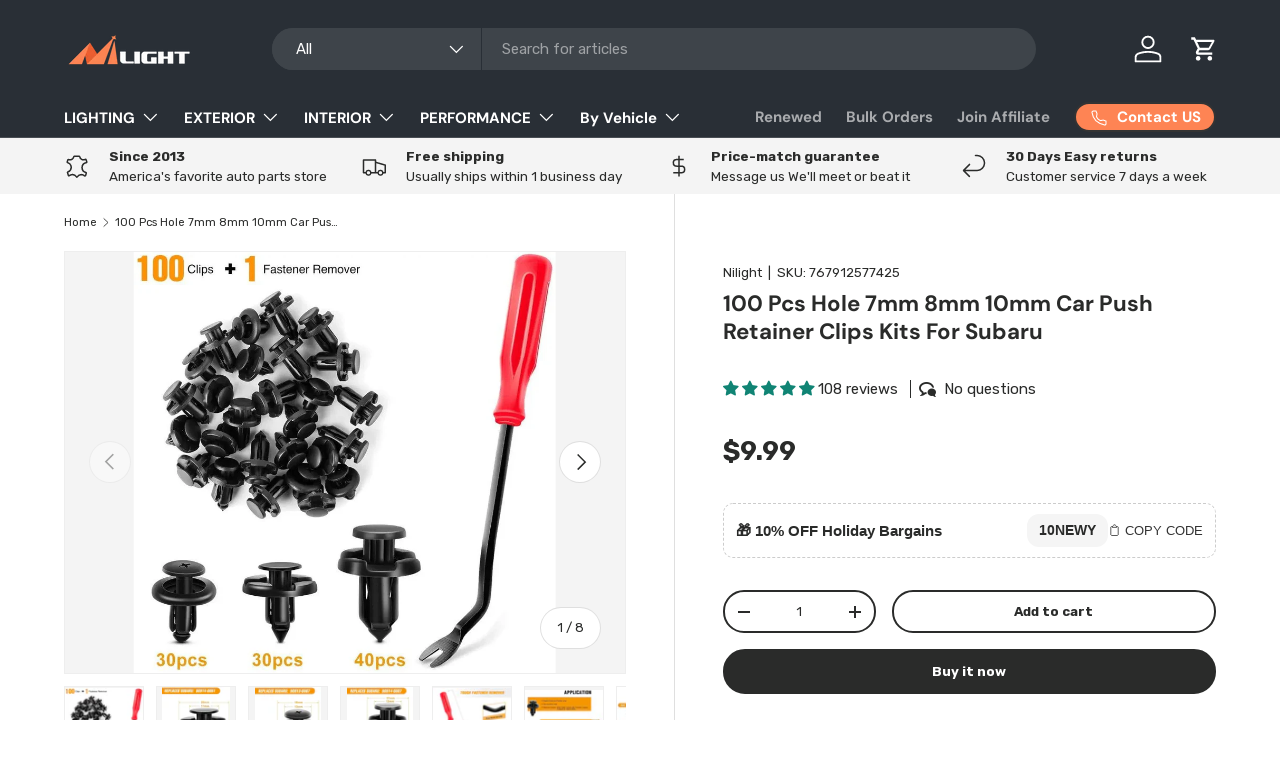

--- FILE ---
content_type: text/html; charset=utf-8
request_url: https://www.nilight.com/products/nilight-100pcs-7mm-8mm-10mm-compatible-with-subaru-push-type-retainer-fasteners-rivets-clips-oem-upgrade-for-90914-0007-90913-0067-90914-0051-bonus-fastener-remover
body_size: 77616
content:
<!doctype html>
<html class="no-js" lang="en" dir="ltr">
<head>
  
  <!-- Meta Pixel Code -->
<script>
!function(f,b,e,v,n,t,s)
{if(f.fbq)return;n=f.fbq=function(){n.callMethod?
n.callMethod.apply(n,arguments):n.queue.push(arguments)};
if(!f._fbq)f._fbq=n;n.push=n;n.loaded=!0;n.version='2.0';
n.queue=[];t=b.createElement(e);t.async=!0;
t.src=v;s=b.getElementsByTagName(e)[0];
s.parentNode.insertBefore(t,s)}(window, document,'script',
'https://connect.facebook.net/en_US/fbevents.js');
fbq('init', '3862061217436780');
fbq('track', 'PageView');
</script>
<noscript><img height="1" width="1" style="display:none"
src="https://www.facebook.com/tr?id=3862061217436780&ev=PageView&noscript=1"
/></noscript>
<!-- End Meta Pixel Code -->
 
<meta name="p:domain_verify" content="af7c4f5bfaf661dfcce7346691224476"/>
<meta charset="utf-8">
<meta name="viewport" content="width=device-width,initial-scale=1">
<title>100 Pcs Hole 7mm 8mm 10mm Car Push Retainer Clips Kits For Subaru - &ndash; Nilight</title><link rel="canonical" href="https://www.nilight.com/products/nilight-100pcs-7mm-8mm-10mm-compatible-with-subaru-push-type-retainer-fasteners-rivets-clips-oem-upgrade-for-90914-0007-90913-0067-90914-0051-bonus-fastener-remover"><link rel="icon" href="//www.nilight.com/cdn/shop/files/favicon_logo_nilight.png?crop=center&height=48&v=1738997015&width=48" type="image/png">
  <link rel="apple-touch-icon" href="//www.nilight.com/cdn/shop/files/favicon_logo_nilight.png?crop=center&height=180&v=1738997015&width=180"><meta name="description" content="Nilight Compatible with Subaru Push Type Retainer Fasteners Rivets Clips. This toolset is made of impacted-resistant nylon fiber material with high-level craftsmanship, tougher than common nylon, and its non-toxic design. Fitting for 10mm Hole Replaces Subaru: 90914-0007 Baja, Forester, Impreza, Legacy, Outback &amp; Tribeca 2011 - 2000."><meta property="og:site_name" content="Nilight">
<meta property="og:url" content="https://www.nilight.com/products/nilight-100pcs-7mm-8mm-10mm-compatible-with-subaru-push-type-retainer-fasteners-rivets-clips-oem-upgrade-for-90914-0007-90913-0067-90914-0051-bonus-fastener-remover">
<meta property="og:title" content="100 Pcs Hole 7mm 8mm 10mm Car Push Retainer Clips Kits For Subaru -">
<meta property="og:type" content="product">
<meta property="og:description" content="Nilight Compatible with Subaru Push Type Retainer Fasteners Rivets Clips. This toolset is made of impacted-resistant nylon fiber material with high-level craftsmanship, tougher than common nylon, and its non-toxic design. Fitting for 10mm Hole Replaces Subaru: 90914-0007 Baja, Forester, Impreza, Legacy, Outback &amp; Tribeca 2011 - 2000."><meta property="og:image" content="http://www.nilight.com/cdn/shop/files/100-Pcs-Hole-7mm-8mm-10mm-Car-Push-Retainer-Clips-Kits-For-Subaru-Nilight-47471010.jpg?crop=center&height=1200&v=1713779488&width=1200">
  <meta property="og:image:secure_url" content="https://www.nilight.com/cdn/shop/files/100-Pcs-Hole-7mm-8mm-10mm-Car-Push-Retainer-Clips-Kits-For-Subaru-Nilight-47471010.jpg?crop=center&height=1200&v=1713779488&width=1200">
  <meta property="og:image:width" content="1000">
  <meta property="og:image:height" content="1000"><meta property="og:price:amount" content="9.99">
  <meta property="og:price:currency" content="USD"><meta name="twitter:site" content="@nilightled"><meta name="twitter:card" content="summary_large_image">
<meta name="twitter:title" content="100 Pcs Hole 7mm 8mm 10mm Car Push Retainer Clips Kits For Subaru -">
<meta name="twitter:description" content="Nilight Compatible with Subaru Push Type Retainer Fasteners Rivets Clips. This toolset is made of impacted-resistant nylon fiber material with high-level craftsmanship, tougher than common nylon, and its non-toxic design. Fitting for 10mm Hole Replaces Subaru: 90914-0007 Baja, Forester, Impreza, Legacy, Outback &amp; Tribeca 2011 - 2000.">
<meta name="google-site-verification" content="8gjJ5A96VPAYmh_jq5z_S2jgk843DFYwH-vDZ8UJ4MQ" />
  <link rel="preload" href="//www.nilight.com/cdn/shop/t/58/assets/main.css?v=39030617625032399421735717786" as="style"><style data-shopify>
@font-face {
  font-family: "DM Sans";
  font-weight: 400;
  font-style: normal;
  font-display: swap;
  src: url("//www.nilight.com/cdn/fonts/dm_sans/dmsans_n4.ec80bd4dd7e1a334c969c265873491ae56018d72.woff2") format("woff2"),
       url("//www.nilight.com/cdn/fonts/dm_sans/dmsans_n4.87bdd914d8a61247b911147ae68e754d695c58a6.woff") format("woff");
}
@font-face {
  font-family: "DM Sans";
  font-weight: 700;
  font-style: normal;
  font-display: swap;
  src: url("//www.nilight.com/cdn/fonts/dm_sans/dmsans_n7.97e21d81502002291ea1de8aefb79170c6946ce5.woff2") format("woff2"),
       url("//www.nilight.com/cdn/fonts/dm_sans/dmsans_n7.af5c214f5116410ca1d53a2090665620e78e2e1b.woff") format("woff");
}
@font-face {
  font-family: "DM Sans";
  font-weight: 400;
  font-style: italic;
  font-display: swap;
  src: url("//www.nilight.com/cdn/fonts/dm_sans/dmsans_i4.b8fe05e69ee95d5a53155c346957d8cbf5081c1a.woff2") format("woff2"),
       url("//www.nilight.com/cdn/fonts/dm_sans/dmsans_i4.403fe28ee2ea63e142575c0aa47684d65f8c23a0.woff") format("woff");
}
@font-face {
  font-family: "DM Sans";
  font-weight: 700;
  font-style: italic;
  font-display: swap;
  src: url("//www.nilight.com/cdn/fonts/dm_sans/dmsans_i7.52b57f7d7342eb7255084623d98ab83fd96e7f9b.woff2") format("woff2"),
       url("//www.nilight.com/cdn/fonts/dm_sans/dmsans_i7.d5e14ef18a1d4a8ce78a4187580b4eb1759c2eda.woff") format("woff");
}
@font-face {
  font-family: "DM Sans";
  font-weight: 700;
  font-style: normal;
  font-display: swap;
  src: url("//www.nilight.com/cdn/fonts/dm_sans/dmsans_n7.97e21d81502002291ea1de8aefb79170c6946ce5.woff2") format("woff2"),
       url("//www.nilight.com/cdn/fonts/dm_sans/dmsans_n7.af5c214f5116410ca1d53a2090665620e78e2e1b.woff") format("woff");
}
@font-face {
  font-family: "DM Sans";
  font-weight: 700;
  font-style: normal;
  font-display: swap;
  src: url("//www.nilight.com/cdn/fonts/dm_sans/dmsans_n7.97e21d81502002291ea1de8aefb79170c6946ce5.woff2") format("woff2"),
       url("//www.nilight.com/cdn/fonts/dm_sans/dmsans_n7.af5c214f5116410ca1d53a2090665620e78e2e1b.woff") format("woff");
}
:root {
      --bg-color: 255 255 255 / 1.0;
      --bg-color-og: 255 255 255 / 1.0;
      --heading-color: 42 43 42;
      --text-color: 42 43 42;
      --text-color-og: 42 43 42;
      --scrollbar-color: 42 43 42;
      --link-color: 42 43 42;
      --link-color-og: 42 43 42;
      --star-color: 255 159 28;--swatch-border-color-default: 212 213 212;
        --swatch-border-color-active: 149 149 149;
        --swatch-card-size: 24px;
        --swatch-variant-picker-size: 64px;--color-scheme-1-bg: 244 244 244 / 1.0;
      --color-scheme-1-grad: linear-gradient(180deg, rgba(244, 244, 244, 1), rgba(244, 244, 244, 1) 100%);
      --color-scheme-1-heading: 42 43 42;
      --color-scheme-1-text: 42 43 42;
      --color-scheme-1-btn-bg: 255 88 13;
      --color-scheme-1-btn-text: 255 255 255;
      --color-scheme-1-btn-bg-hover: 255 124 64;--color-scheme-2-bg: 42 43 42 / 1.0;
      --color-scheme-2-grad: linear-gradient(225deg, rgba(51, 59, 67, 0.88) 8%, rgba(41, 47, 54, 1) 56%, rgba(20, 20, 20, 1) 92%);
      --color-scheme-2-heading: 255 88 13;
      --color-scheme-2-text: 255 255 255;
      --color-scheme-2-btn-bg: 255 88 13;
      --color-scheme-2-btn-text: 255 255 255;
      --color-scheme-2-btn-bg-hover: 255 124 64;--color-scheme-3-bg: 255 88 13 / 1.0;
      --color-scheme-3-grad: linear-gradient(46deg, rgba(234, 73, 0, 1) 8%, rgba(234, 73, 0, 1) 32%, rgba(255, 88, 13, 0.88) 92%);
      --color-scheme-3-heading: 255 255 255;
      --color-scheme-3-text: 255 255 255;
      --color-scheme-3-btn-bg: 42 43 42;
      --color-scheme-3-btn-text: 255 255 255;
      --color-scheme-3-btn-bg-hover: 82 83 82;

      --drawer-bg-color: 255 255 255 / 1.0;
      --drawer-text-color: 42 43 42;

      --panel-bg-color: 244 244 244 / 1.0;
      --panel-heading-color: 42 43 42;
      --panel-text-color: 42 43 42;

      --in-stock-text-color: 44 126 63;
      --low-stock-text-color: 210 134 26;
      --very-low-stock-text-color: 180 12 28;
      --no-stock-text-color: 119 119 119;
      --no-stock-backordered-text-color: 119 119 119;

      --error-bg-color: 252 237 238;
      --error-text-color: 180 12 28;
      --success-bg-color: 232 246 234;
      --success-text-color: 44 126 63;
      --info-bg-color: 228 237 250;
      --info-text-color: 26 102 210;

      --heading-font-family: "DM Sans", sans-serif;
      --heading-font-style: normal;
      --heading-font-weight: 700;
      --heading-scale-start: 4;

      --navigation-font-family: "DM Sans", sans-serif;
      --navigation-font-style: normal;
      --navigation-font-weight: 700;--heading-text-transform: none;
--subheading-text-transform: none;
      --body-font-family: "DM Sans", sans-serif;
      --body-font-style: normal;
      --body-font-weight: 400;
      --body-font-size: 15;

      --section-gap: 48;
      --heading-gap: calc(8 * var(--space-unit));--grid-column-gap: 20px;--btn-bg-color: 42 43 42;
      --btn-bg-hover-color: 82 83 82;
      --btn-text-color: 255 255 255;
      --btn-bg-color-og: 42 43 42;
      --btn-text-color-og: 255 255 255;
      --btn-alt-bg-color: 255 255 255;
      --btn-alt-bg-alpha: 1.0;
      --btn-alt-text-color: 42 43 42;
      --btn-border-width: 2px;
      --btn-padding-y: 12px;

      
      --btn-border-radius: 28px;
      

      --btn-lg-border-radius: 50%;
      --btn-icon-border-radius: 50%;
      --input-with-btn-inner-radius: var(--btn-border-radius);

      --input-bg-color: 255 255 255 / 1.0;
      --input-text-color: 42 43 42;
      --input-border-width: 2px;
      --input-border-radius: 26px;
      --textarea-border-radius: 12px;
      --input-border-radius: 28px;
      --input-lg-border-radius: 34px;
      --input-bg-color-diff-3: #f7f7f7;
      --input-bg-color-diff-6: #f0f0f0;

      --modal-border-radius: 16px;
      --modal-overlay-color: 0 0 0;
      --modal-overlay-opacity: 0.4;
      --drawer-border-radius: 16px;
      --overlay-border-radius: 0px;

      --custom-label-bg-color: 13 44 84;
      --custom-label-text-color: 255 255 255;--sale-label-bg-color: 170 17 85;
      --sale-label-text-color: 255 255 255;--sold-out-label-bg-color: 42 43 42;
      --sold-out-label-text-color: 255 255 255;--preorder-label-bg-color: 0 166 237;
      --preorder-label-text-color: 255 255 255;

      --collection-label-color: 0 126 18;

      --page-width: 1200px;
      --gutter-sm: 20px;
      --gutter-md: 32px;
      --gutter-lg: 64px;

      --payment-terms-bg-color: #ffffff;

      --coll-card-bg-color: #F9F9F9;
      --coll-card-border-color: #f2f2f2;

      --card-highlight-bg-color: #F9F9F9;
      --card-highlight-text-color: 85 85 85;
      --card-highlight-border-color: #E1E1E1;--card-bg-color: #ffffff;
      --card-text-color: 38 38 43;
      --card-border-color: #f2f2f2;--blend-bg-color: #f4f4f4;
        
          --aos-animate-duration: 0.6s;
        

        
          --aos-min-width: 0;
        
      

      --reading-width: 48em;
    }

    @media (max-width: 769px) {
      :root {
        --reading-width: 36em;
      }
    }
  </style><link rel="preload" as="image" href="https://www.nilight.com/cdn/shop/files/newyy.jpg" fetch-priority="high">
  <link rel="stylesheet" href="//www.nilight.com/cdn/shop/t/58/assets/main.css?v=39030617625032399421735717786">
  <script src="//www.nilight.com/cdn/shop/t/58/assets/main.js?v=76476094356780495751735717786" defer="defer"></script><link rel="preload" href="//www.nilight.com/cdn/fonts/dm_sans/dmsans_n4.ec80bd4dd7e1a334c969c265873491ae56018d72.woff2" as="font" type="font/woff2" crossorigin fetchpriority="high"><link rel="preload" href="//www.nilight.com/cdn/fonts/dm_sans/dmsans_n7.97e21d81502002291ea1de8aefb79170c6946ce5.woff2" as="font" type="font/woff2" crossorigin fetchpriority="high"><script>window.performance && window.performance.mark && window.performance.mark('shopify.content_for_header.start');</script><meta name="google-site-verification" content="thdc9TiHzHWJ5XQadrjz25duqvp1Rs-8L7YTefjw0a0">
<meta name="google-site-verification" content="thdc9TiHzHWJ5XQadrjz25duqvp1Rs-8L7YTefjw0a0">
<meta id="shopify-digital-wallet" name="shopify-digital-wallet" content="/9695444/digital_wallets/dialog">
<meta name="shopify-checkout-api-token" content="9dd7ae3d41fbfc70c202072c045d2a99">
<meta id="in-context-paypal-metadata" data-shop-id="9695444" data-venmo-supported="false" data-environment="production" data-locale="en_US" data-paypal-v4="true" data-currency="USD">
<link rel="alternate" type="application/json+oembed" href="https://www.nilight.com/products/nilight-100pcs-7mm-8mm-10mm-compatible-with-subaru-push-type-retainer-fasteners-rivets-clips-oem-upgrade-for-90914-0007-90913-0067-90914-0051-bonus-fastener-remover.oembed">
<script async="async" src="/checkouts/internal/preloads.js?locale=en-US"></script>
<link rel="preconnect" href="https://shop.app" crossorigin="anonymous">
<script async="async" src="https://shop.app/checkouts/internal/preloads.js?locale=en-US&shop_id=9695444" crossorigin="anonymous"></script>
<script id="apple-pay-shop-capabilities" type="application/json">{"shopId":9695444,"countryCode":"HK","currencyCode":"USD","merchantCapabilities":["supports3DS"],"merchantId":"gid:\/\/shopify\/Shop\/9695444","merchantName":"Nilight","requiredBillingContactFields":["postalAddress","email","phone"],"requiredShippingContactFields":["postalAddress","email","phone"],"shippingType":"shipping","supportedNetworks":["visa","masterCard","amex"],"total":{"type":"pending","label":"Nilight","amount":"1.00"},"shopifyPaymentsEnabled":true,"supportsSubscriptions":true}</script>
<script id="shopify-features" type="application/json">{"accessToken":"9dd7ae3d41fbfc70c202072c045d2a99","betas":["rich-media-storefront-analytics"],"domain":"www.nilight.com","predictiveSearch":true,"shopId":9695444,"locale":"en"}</script>
<script>var Shopify = Shopify || {};
Shopify.shop = "nilight-led-light-bar.myshopify.com";
Shopify.locale = "en";
Shopify.currency = {"active":"USD","rate":"1.0"};
Shopify.country = "US";
Shopify.theme = {"name":"Nilight Pro Vision","id":146330222808,"schema_name":"Enterprise","schema_version":"1.6.2","theme_store_id":1657,"role":"main"};
Shopify.theme.handle = "null";
Shopify.theme.style = {"id":null,"handle":null};
Shopify.cdnHost = "www.nilight.com/cdn";
Shopify.routes = Shopify.routes || {};
Shopify.routes.root = "/";</script>
<script type="module">!function(o){(o.Shopify=o.Shopify||{}).modules=!0}(window);</script>
<script>!function(o){function n(){var o=[];function n(){o.push(Array.prototype.slice.apply(arguments))}return n.q=o,n}var t=o.Shopify=o.Shopify||{};t.loadFeatures=n(),t.autoloadFeatures=n()}(window);</script>
<script>
  window.ShopifyPay = window.ShopifyPay || {};
  window.ShopifyPay.apiHost = "shop.app\/pay";
  window.ShopifyPay.redirectState = null;
</script>
<script id="shop-js-analytics" type="application/json">{"pageType":"product"}</script>
<script defer="defer" async type="module" src="//www.nilight.com/cdn/shopifycloud/shop-js/modules/v2/client.init-shop-cart-sync_BN7fPSNr.en.esm.js"></script>
<script defer="defer" async type="module" src="//www.nilight.com/cdn/shopifycloud/shop-js/modules/v2/chunk.common_Cbph3Kss.esm.js"></script>
<script defer="defer" async type="module" src="//www.nilight.com/cdn/shopifycloud/shop-js/modules/v2/chunk.modal_DKumMAJ1.esm.js"></script>
<script type="module">
  await import("//www.nilight.com/cdn/shopifycloud/shop-js/modules/v2/client.init-shop-cart-sync_BN7fPSNr.en.esm.js");
await import("//www.nilight.com/cdn/shopifycloud/shop-js/modules/v2/chunk.common_Cbph3Kss.esm.js");
await import("//www.nilight.com/cdn/shopifycloud/shop-js/modules/v2/chunk.modal_DKumMAJ1.esm.js");

  window.Shopify.SignInWithShop?.initShopCartSync?.({"fedCMEnabled":true,"windoidEnabled":true});

</script>
<script>
  window.Shopify = window.Shopify || {};
  if (!window.Shopify.featureAssets) window.Shopify.featureAssets = {};
  window.Shopify.featureAssets['shop-js'] = {"shop-cart-sync":["modules/v2/client.shop-cart-sync_CJVUk8Jm.en.esm.js","modules/v2/chunk.common_Cbph3Kss.esm.js","modules/v2/chunk.modal_DKumMAJ1.esm.js"],"init-fed-cm":["modules/v2/client.init-fed-cm_7Fvt41F4.en.esm.js","modules/v2/chunk.common_Cbph3Kss.esm.js","modules/v2/chunk.modal_DKumMAJ1.esm.js"],"init-shop-email-lookup-coordinator":["modules/v2/client.init-shop-email-lookup-coordinator_Cc088_bR.en.esm.js","modules/v2/chunk.common_Cbph3Kss.esm.js","modules/v2/chunk.modal_DKumMAJ1.esm.js"],"init-windoid":["modules/v2/client.init-windoid_hPopwJRj.en.esm.js","modules/v2/chunk.common_Cbph3Kss.esm.js","modules/v2/chunk.modal_DKumMAJ1.esm.js"],"shop-button":["modules/v2/client.shop-button_B0jaPSNF.en.esm.js","modules/v2/chunk.common_Cbph3Kss.esm.js","modules/v2/chunk.modal_DKumMAJ1.esm.js"],"shop-cash-offers":["modules/v2/client.shop-cash-offers_DPIskqss.en.esm.js","modules/v2/chunk.common_Cbph3Kss.esm.js","modules/v2/chunk.modal_DKumMAJ1.esm.js"],"shop-toast-manager":["modules/v2/client.shop-toast-manager_CK7RT69O.en.esm.js","modules/v2/chunk.common_Cbph3Kss.esm.js","modules/v2/chunk.modal_DKumMAJ1.esm.js"],"init-shop-cart-sync":["modules/v2/client.init-shop-cart-sync_BN7fPSNr.en.esm.js","modules/v2/chunk.common_Cbph3Kss.esm.js","modules/v2/chunk.modal_DKumMAJ1.esm.js"],"init-customer-accounts-sign-up":["modules/v2/client.init-customer-accounts-sign-up_CfPf4CXf.en.esm.js","modules/v2/client.shop-login-button_DeIztwXF.en.esm.js","modules/v2/chunk.common_Cbph3Kss.esm.js","modules/v2/chunk.modal_DKumMAJ1.esm.js"],"pay-button":["modules/v2/client.pay-button_CgIwFSYN.en.esm.js","modules/v2/chunk.common_Cbph3Kss.esm.js","modules/v2/chunk.modal_DKumMAJ1.esm.js"],"init-customer-accounts":["modules/v2/client.init-customer-accounts_DQ3x16JI.en.esm.js","modules/v2/client.shop-login-button_DeIztwXF.en.esm.js","modules/v2/chunk.common_Cbph3Kss.esm.js","modules/v2/chunk.modal_DKumMAJ1.esm.js"],"avatar":["modules/v2/client.avatar_BTnouDA3.en.esm.js"],"init-shop-for-new-customer-accounts":["modules/v2/client.init-shop-for-new-customer-accounts_CsZy_esa.en.esm.js","modules/v2/client.shop-login-button_DeIztwXF.en.esm.js","modules/v2/chunk.common_Cbph3Kss.esm.js","modules/v2/chunk.modal_DKumMAJ1.esm.js"],"shop-follow-button":["modules/v2/client.shop-follow-button_BRMJjgGd.en.esm.js","modules/v2/chunk.common_Cbph3Kss.esm.js","modules/v2/chunk.modal_DKumMAJ1.esm.js"],"checkout-modal":["modules/v2/client.checkout-modal_B9Drz_yf.en.esm.js","modules/v2/chunk.common_Cbph3Kss.esm.js","modules/v2/chunk.modal_DKumMAJ1.esm.js"],"shop-login-button":["modules/v2/client.shop-login-button_DeIztwXF.en.esm.js","modules/v2/chunk.common_Cbph3Kss.esm.js","modules/v2/chunk.modal_DKumMAJ1.esm.js"],"lead-capture":["modules/v2/client.lead-capture_DXYzFM3R.en.esm.js","modules/v2/chunk.common_Cbph3Kss.esm.js","modules/v2/chunk.modal_DKumMAJ1.esm.js"],"shop-login":["modules/v2/client.shop-login_CA5pJqmO.en.esm.js","modules/v2/chunk.common_Cbph3Kss.esm.js","modules/v2/chunk.modal_DKumMAJ1.esm.js"],"payment-terms":["modules/v2/client.payment-terms_BxzfvcZJ.en.esm.js","modules/v2/chunk.common_Cbph3Kss.esm.js","modules/v2/chunk.modal_DKumMAJ1.esm.js"]};
</script>
<script>(function() {
  var isLoaded = false;
  function asyncLoad() {
    if (isLoaded) return;
    isLoaded = true;
    var urls = ["\/\/www.powr.io\/powr.js?powr-token=nilight-led-light-bar.myshopify.com\u0026external-type=shopify\u0026shop=nilight-led-light-bar.myshopify.com","https:\/\/storage.googleapis.com\/dynamic_remarketing_scripts\/nilight-led-light-bar.myshopify.com\/remarketing.js?shop=nilight-led-light-bar.myshopify.com","https:\/\/static.shareasale.com\/json\/shopify\/shareasale-tracking.js?sasmid=156438\u0026ssmtid=84293\u0026shop=nilight-led-light-bar.myshopify.com","https:\/\/ideafyi.oss-us-west-1.aliyuncs.com\/js\/blocker.js?v=2\u0026shop=nilight-led-light-bar.myshopify.com","https:\/\/tools.luckyorange.com\/core\/lo.js?site-id=f2158d01\u0026shop=nilight-led-light-bar.myshopify.com","\/\/cdn.shopify.com\/proxy\/df4a769c22d80e23e6fe8d9272eea5bc2164b7712a97865f5d04fe4bdcf7c564\/api.goaffpro.com\/loader.js?shop=nilight-led-light-bar.myshopify.com\u0026sp-cache-control=cHVibGljLCBtYXgtYWdlPTkwMA","https:\/\/dr4qe3ddw9y32.cloudfront.net\/awin-shopify-integration-code.js?aid=84293\u0026v=shopifyApp_5.2.5\u0026ts=1769597151518\u0026shop=nilight-led-light-bar.myshopify.com"];
    for (var i = 0; i < urls.length; i++) {
      var s = document.createElement('script');
      s.type = 'text/javascript';
      s.async = true;
      s.src = urls[i];
      var x = document.getElementsByTagName('script')[0];
      x.parentNode.insertBefore(s, x);
    }
  };
  if(window.attachEvent) {
    window.attachEvent('onload', asyncLoad);
  } else {
    window.addEventListener('load', asyncLoad, false);
  }
})();</script>
<script id="__st">var __st={"a":9695444,"offset":-28800,"reqid":"bf6cb20a-2320-4276-9d35-2a556151adb1-1769915835","pageurl":"www.nilight.com\/products\/nilight-100pcs-7mm-8mm-10mm-compatible-with-subaru-push-type-retainer-fasteners-rivets-clips-oem-upgrade-for-90914-0007-90913-0067-90914-0051-bonus-fastener-remover","u":"baed2b4b171b","p":"product","rtyp":"product","rid":7547347501272};</script>
<script>window.ShopifyPaypalV4VisibilityTracking = true;</script>
<script id="captcha-bootstrap">!function(){'use strict';const t='contact',e='account',n='new_comment',o=[[t,t],['blogs',n],['comments',n],[t,'customer']],c=[[e,'customer_login'],[e,'guest_login'],[e,'recover_customer_password'],[e,'create_customer']],r=t=>t.map((([t,e])=>`form[action*='/${t}']:not([data-nocaptcha='true']) input[name='form_type'][value='${e}']`)).join(','),a=t=>()=>t?[...document.querySelectorAll(t)].map((t=>t.form)):[];function s(){const t=[...o],e=r(t);return a(e)}const i='password',u='form_key',d=['recaptcha-v3-token','g-recaptcha-response','h-captcha-response',i],f=()=>{try{return window.sessionStorage}catch{return}},m='__shopify_v',_=t=>t.elements[u];function p(t,e,n=!1){try{const o=window.sessionStorage,c=JSON.parse(o.getItem(e)),{data:r}=function(t){const{data:e,action:n}=t;return t[m]||n?{data:e,action:n}:{data:t,action:n}}(c);for(const[e,n]of Object.entries(r))t.elements[e]&&(t.elements[e].value=n);n&&o.removeItem(e)}catch(o){console.error('form repopulation failed',{error:o})}}const l='form_type',E='cptcha';function T(t){t.dataset[E]=!0}const w=window,h=w.document,L='Shopify',v='ce_forms',y='captcha';let A=!1;((t,e)=>{const n=(g='f06e6c50-85a8-45c8-87d0-21a2b65856fe',I='https://cdn.shopify.com/shopifycloud/storefront-forms-hcaptcha/ce_storefront_forms_captcha_hcaptcha.v1.5.2.iife.js',D={infoText:'Protected by hCaptcha',privacyText:'Privacy',termsText:'Terms'},(t,e,n)=>{const o=w[L][v],c=o.bindForm;if(c)return c(t,g,e,D).then(n);var r;o.q.push([[t,g,e,D],n]),r=I,A||(h.body.append(Object.assign(h.createElement('script'),{id:'captcha-provider',async:!0,src:r})),A=!0)});var g,I,D;w[L]=w[L]||{},w[L][v]=w[L][v]||{},w[L][v].q=[],w[L][y]=w[L][y]||{},w[L][y].protect=function(t,e){n(t,void 0,e),T(t)},Object.freeze(w[L][y]),function(t,e,n,w,h,L){const[v,y,A,g]=function(t,e,n){const i=e?o:[],u=t?c:[],d=[...i,...u],f=r(d),m=r(i),_=r(d.filter((([t,e])=>n.includes(e))));return[a(f),a(m),a(_),s()]}(w,h,L),I=t=>{const e=t.target;return e instanceof HTMLFormElement?e:e&&e.form},D=t=>v().includes(t);t.addEventListener('submit',(t=>{const e=I(t);if(!e)return;const n=D(e)&&!e.dataset.hcaptchaBound&&!e.dataset.recaptchaBound,o=_(e),c=g().includes(e)&&(!o||!o.value);(n||c)&&t.preventDefault(),c&&!n&&(function(t){try{if(!f())return;!function(t){const e=f();if(!e)return;const n=_(t);if(!n)return;const o=n.value;o&&e.removeItem(o)}(t);const e=Array.from(Array(32),(()=>Math.random().toString(36)[2])).join('');!function(t,e){_(t)||t.append(Object.assign(document.createElement('input'),{type:'hidden',name:u})),t.elements[u].value=e}(t,e),function(t,e){const n=f();if(!n)return;const o=[...t.querySelectorAll(`input[type='${i}']`)].map((({name:t})=>t)),c=[...d,...o],r={};for(const[a,s]of new FormData(t).entries())c.includes(a)||(r[a]=s);n.setItem(e,JSON.stringify({[m]:1,action:t.action,data:r}))}(t,e)}catch(e){console.error('failed to persist form',e)}}(e),e.submit())}));const S=(t,e)=>{t&&!t.dataset[E]&&(n(t,e.some((e=>e===t))),T(t))};for(const o of['focusin','change'])t.addEventListener(o,(t=>{const e=I(t);D(e)&&S(e,y())}));const B=e.get('form_key'),M=e.get(l),P=B&&M;t.addEventListener('DOMContentLoaded',(()=>{const t=y();if(P)for(const e of t)e.elements[l].value===M&&p(e,B);[...new Set([...A(),...v().filter((t=>'true'===t.dataset.shopifyCaptcha))])].forEach((e=>S(e,t)))}))}(h,new URLSearchParams(w.location.search),n,t,e,['guest_login'])})(!0,!0)}();</script>
<script integrity="sha256-4kQ18oKyAcykRKYeNunJcIwy7WH5gtpwJnB7kiuLZ1E=" data-source-attribution="shopify.loadfeatures" defer="defer" src="//www.nilight.com/cdn/shopifycloud/storefront/assets/storefront/load_feature-a0a9edcb.js" crossorigin="anonymous"></script>
<script crossorigin="anonymous" defer="defer" src="//www.nilight.com/cdn/shopifycloud/storefront/assets/shopify_pay/storefront-65b4c6d7.js?v=20250812"></script>
<script data-source-attribution="shopify.dynamic_checkout.dynamic.init">var Shopify=Shopify||{};Shopify.PaymentButton=Shopify.PaymentButton||{isStorefrontPortableWallets:!0,init:function(){window.Shopify.PaymentButton.init=function(){};var t=document.createElement("script");t.src="https://www.nilight.com/cdn/shopifycloud/portable-wallets/latest/portable-wallets.en.js",t.type="module",document.head.appendChild(t)}};
</script>
<script data-source-attribution="shopify.dynamic_checkout.buyer_consent">
  function portableWalletsHideBuyerConsent(e){var t=document.getElementById("shopify-buyer-consent"),n=document.getElementById("shopify-subscription-policy-button");t&&n&&(t.classList.add("hidden"),t.setAttribute("aria-hidden","true"),n.removeEventListener("click",e))}function portableWalletsShowBuyerConsent(e){var t=document.getElementById("shopify-buyer-consent"),n=document.getElementById("shopify-subscription-policy-button");t&&n&&(t.classList.remove("hidden"),t.removeAttribute("aria-hidden"),n.addEventListener("click",e))}window.Shopify?.PaymentButton&&(window.Shopify.PaymentButton.hideBuyerConsent=portableWalletsHideBuyerConsent,window.Shopify.PaymentButton.showBuyerConsent=portableWalletsShowBuyerConsent);
</script>
<script>
  function portableWalletsCleanup(e){e&&e.src&&console.error("Failed to load portable wallets script "+e.src);var t=document.querySelectorAll("shopify-accelerated-checkout .shopify-payment-button__skeleton, shopify-accelerated-checkout-cart .wallet-cart-button__skeleton"),e=document.getElementById("shopify-buyer-consent");for(let e=0;e<t.length;e++)t[e].remove();e&&e.remove()}function portableWalletsNotLoadedAsModule(e){e instanceof ErrorEvent&&"string"==typeof e.message&&e.message.includes("import.meta")&&"string"==typeof e.filename&&e.filename.includes("portable-wallets")&&(window.removeEventListener("error",portableWalletsNotLoadedAsModule),window.Shopify.PaymentButton.failedToLoad=e,"loading"===document.readyState?document.addEventListener("DOMContentLoaded",window.Shopify.PaymentButton.init):window.Shopify.PaymentButton.init())}window.addEventListener("error",portableWalletsNotLoadedAsModule);
</script>

<script type="module" src="https://www.nilight.com/cdn/shopifycloud/portable-wallets/latest/portable-wallets.en.js" onError="portableWalletsCleanup(this)" crossorigin="anonymous"></script>
<script nomodule>
  document.addEventListener("DOMContentLoaded", portableWalletsCleanup);
</script>

<link id="shopify-accelerated-checkout-styles" rel="stylesheet" media="screen" href="https://www.nilight.com/cdn/shopifycloud/portable-wallets/latest/accelerated-checkout-backwards-compat.css" crossorigin="anonymous">
<style id="shopify-accelerated-checkout-cart">
        #shopify-buyer-consent {
  margin-top: 1em;
  display: inline-block;
  width: 100%;
}

#shopify-buyer-consent.hidden {
  display: none;
}

#shopify-subscription-policy-button {
  background: none;
  border: none;
  padding: 0;
  text-decoration: underline;
  font-size: inherit;
  cursor: pointer;
}

#shopify-subscription-policy-button::before {
  box-shadow: none;
}

      </style>
<script id="sections-script" data-sections="header,footer" defer="defer" src="//www.nilight.com/cdn/shop/t/58/compiled_assets/scripts.js?v=121300"></script>
<script>window.performance && window.performance.mark && window.performance.mark('shopify.content_for_header.end');</script>

    <script src="//www.nilight.com/cdn/shop/t/58/assets/animate-on-scroll.js?v=15249566486942820451735717785" defer="defer"></script>
    <link rel="stylesheet" href="//www.nilight.com/cdn/shop/t/58/assets/animate-on-scroll.css?v=116194678796051782541735717785">
  

  <script>document.documentElement.className = document.documentElement.className.replace('no-js', 'js');</script><!-- CC Custom Head Start --><!-- CC Custom Head End --><link href="//www.nilight.com/cdn/shop/t/58/assets/custom.css?v=65636772503943777091769419510" rel="stylesheet" type="text/css" media="all" />



<!-- BEGIN app block: shopify://apps/seowill-seoant-ai-seo/blocks/seoant-core/8e57283b-dcb0-4f7b-a947-fb5c57a0d59d -->
<!--SEOAnt Core By SEOAnt Teams, v0.1.6 START -->







    <!-- BEGIN app snippet: Product-JSON-LD --><script type="application/ld+json">
    [
        {
            "@context": "https://schema.org",
            "@type": "Product",
            "@id": "https:\/\/www.nilight.com\/products\/nilight-100pcs-7mm-8mm-10mm-compatible-with-subaru-push-type-retainer-fasteners-rivets-clips-oem-upgrade-for-90914-0007-90913-0067-90914-0051-bonus-fastener-remover#product",
            "brand": {
                "@type": "Brand",
                "name": "Nilight"
            },
            "url": "https://www.nilight.com/products/nilight-100pcs-7mm-8mm-10mm-compatible-with-subaru-push-type-retainer-fasteners-rivets-clips-oem-upgrade-for-90914-0007-90913-0067-90914-0051-bonus-fastener-remover",
            "name": "100 Pcs Hole 7mm 8mm 10mm Car Push Retainer Clips Kits For Subaru",
            "image": "https://www.nilight.com/cdn/shop/files/100-Pcs-Hole-7mm-8mm-10mm-Car-Push-Retainer-Clips-Kits-For-Subaru-Nilight-47471010.jpg",
            "description": "About this item\n\n40pcs 90914-0007 Bumper, Engine Cover, Fender \u0026amp; Grille Push-Type Retainer for S",
            "sku": "767912577425",
            "weight": "0.142kg",
            "review": {
                "@type": "Review",
                "reviewRating": {
                    "@type": "Rating",
                    "ratingValue": "5",
                    "bestRating": "5"
                },
                "author": {
                    "@type": "Person",
                    "name": "Nilight"
                }
                },
            "aggregateRating": {
                "@type": "AggregateRating",
                "ratingValue": "4.81",
                "reviewCount": "108",
                "description": "Product Reviews By Judge.me"
            },
            
            "offers":  [{
                    "@type": "Offer" ,
                    "priceCurrency": "USD",
                    "priceValidUntil": "2026-01-31",
                    "price" : "9.99" ,
                    "availability" : "https://schema.org/InStock" ,
                    "itemCondition": "https://schema.org/NewCondition",
                    "sku": "767912577425",
                    "name": "Default Title",
                    "url" : "https://www.nilight.com/products/nilight-100pcs-7mm-8mm-10mm-compatible-with-subaru-push-type-retainer-fasteners-rivets-clips-oem-upgrade-for-90914-0007-90913-0067-90914-0051-bonus-fastener-remover?variant=42254041153752",
                    "seller" : {
                        "@type" : "Organization",
                        "name" : "Nilight"
                    },
                    "mpn": "767912577425"
                }
            ]
        }
        ,
        {
            "@context": "https://schema.org",
            "@type": "BreadcrumbList",
            "itemListElement": [
                {
                    "@type": "ListItem",
                    "position": 1,
                    "item": {
                        "@type": "Website",
                        "@id": "https://www.nilight.com",
                        "name": "Nilight home"
                    }
                },
                {
                    "@type": "ListItem",
                    "position": 2,
                    "item": {
                        "@type": "WebPage",
                        "@id": "https://www.nilight.com/products/nilight-100pcs-7mm-8mm-10mm-compatible-with-subaru-push-type-retainer-fasteners-rivets-clips-oem-upgrade-for-90914-0007-90913-0067-90914-0051-bonus-fastener-remover",
                        "name": "100 Pcs Hole 7mm 8mm 10mm Car Push Retainer Clips Kits For Subaru"
                    }
                }
            ]
        }
        ]
</script>

<!-- END app snippet -->


<!-- SON-LD generated By SEOAnt END -->



<!-- Start : SEOAnt BrokenLink Redirect --><script type="text/javascript">
    !function(t){var e={};function r(n){if(e[n])return e[n].exports;var o=e[n]={i:n,l:!1,exports:{}};return t[n].call(o.exports,o,o.exports,r),o.l=!0,o.exports}r.m=t,r.c=e,r.d=function(t,e,n){r.o(t,e)||Object.defineProperty(t,e,{enumerable:!0,get:n})},r.r=function(t){"undefined"!==typeof Symbol&&Symbol.toStringTag&&Object.defineProperty(t,Symbol.toStringTag,{value:"Module"}),Object.defineProperty(t,"__esModule",{value:!0})},r.t=function(t,e){if(1&e&&(t=r(t)),8&e)return t;if(4&e&&"object"===typeof t&&t&&t.__esModule)return t;var n=Object.create(null);if(r.r(n),Object.defineProperty(n,"default",{enumerable:!0,value:t}),2&e&&"string"!=typeof t)for(var o in t)r.d(n,o,function(e){return t[e]}.bind(null,o));return n},r.n=function(t){var e=t&&t.__esModule?function(){return t.default}:function(){return t};return r.d(e,"a",e),e},r.o=function(t,e){return Object.prototype.hasOwnProperty.call(t,e)},r.p="",r(r.s=11)}([function(t,e,r){"use strict";var n=r(2),o=Object.prototype.toString;function i(t){return"[object Array]"===o.call(t)}function a(t){return"undefined"===typeof t}function u(t){return null!==t&&"object"===typeof t}function s(t){return"[object Function]"===o.call(t)}function c(t,e){if(null!==t&&"undefined"!==typeof t)if("object"!==typeof t&&(t=[t]),i(t))for(var r=0,n=t.length;r<n;r++)e.call(null,t[r],r,t);else for(var o in t)Object.prototype.hasOwnProperty.call(t,o)&&e.call(null,t[o],o,t)}t.exports={isArray:i,isArrayBuffer:function(t){return"[object ArrayBuffer]"===o.call(t)},isBuffer:function(t){return null!==t&&!a(t)&&null!==t.constructor&&!a(t.constructor)&&"function"===typeof t.constructor.isBuffer&&t.constructor.isBuffer(t)},isFormData:function(t){return"undefined"!==typeof FormData&&t instanceof FormData},isArrayBufferView:function(t){return"undefined"!==typeof ArrayBuffer&&ArrayBuffer.isView?ArrayBuffer.isView(t):t&&t.buffer&&t.buffer instanceof ArrayBuffer},isString:function(t){return"string"===typeof t},isNumber:function(t){return"number"===typeof t},isObject:u,isUndefined:a,isDate:function(t){return"[object Date]"===o.call(t)},isFile:function(t){return"[object File]"===o.call(t)},isBlob:function(t){return"[object Blob]"===o.call(t)},isFunction:s,isStream:function(t){return u(t)&&s(t.pipe)},isURLSearchParams:function(t){return"undefined"!==typeof URLSearchParams&&t instanceof URLSearchParams},isStandardBrowserEnv:function(){return("undefined"===typeof navigator||"ReactNative"!==navigator.product&&"NativeScript"!==navigator.product&&"NS"!==navigator.product)&&("undefined"!==typeof window&&"undefined"!==typeof document)},forEach:c,merge:function t(){var e={};function r(r,n){"object"===typeof e[n]&&"object"===typeof r?e[n]=t(e[n],r):e[n]=r}for(var n=0,o=arguments.length;n<o;n++)c(arguments[n],r);return e},deepMerge:function t(){var e={};function r(r,n){"object"===typeof e[n]&&"object"===typeof r?e[n]=t(e[n],r):e[n]="object"===typeof r?t({},r):r}for(var n=0,o=arguments.length;n<o;n++)c(arguments[n],r);return e},extend:function(t,e,r){return c(e,(function(e,o){t[o]=r&&"function"===typeof e?n(e,r):e})),t},trim:function(t){return t.replace(/^\s*/,"").replace(/\s*$/,"")}}},function(t,e,r){t.exports=r(12)},function(t,e,r){"use strict";t.exports=function(t,e){return function(){for(var r=new Array(arguments.length),n=0;n<r.length;n++)r[n]=arguments[n];return t.apply(e,r)}}},function(t,e,r){"use strict";var n=r(0);function o(t){return encodeURIComponent(t).replace(/%40/gi,"@").replace(/%3A/gi,":").replace(/%24/g,"$").replace(/%2C/gi,",").replace(/%20/g,"+").replace(/%5B/gi,"[").replace(/%5D/gi,"]")}t.exports=function(t,e,r){if(!e)return t;var i;if(r)i=r(e);else if(n.isURLSearchParams(e))i=e.toString();else{var a=[];n.forEach(e,(function(t,e){null!==t&&"undefined"!==typeof t&&(n.isArray(t)?e+="[]":t=[t],n.forEach(t,(function(t){n.isDate(t)?t=t.toISOString():n.isObject(t)&&(t=JSON.stringify(t)),a.push(o(e)+"="+o(t))})))})),i=a.join("&")}if(i){var u=t.indexOf("#");-1!==u&&(t=t.slice(0,u)),t+=(-1===t.indexOf("?")?"?":"&")+i}return t}},function(t,e,r){"use strict";t.exports=function(t){return!(!t||!t.__CANCEL__)}},function(t,e,r){"use strict";(function(e){var n=r(0),o=r(19),i={"Content-Type":"application/x-www-form-urlencoded"};function a(t,e){!n.isUndefined(t)&&n.isUndefined(t["Content-Type"])&&(t["Content-Type"]=e)}var u={adapter:function(){var t;return("undefined"!==typeof XMLHttpRequest||"undefined"!==typeof e&&"[object process]"===Object.prototype.toString.call(e))&&(t=r(6)),t}(),transformRequest:[function(t,e){return o(e,"Accept"),o(e,"Content-Type"),n.isFormData(t)||n.isArrayBuffer(t)||n.isBuffer(t)||n.isStream(t)||n.isFile(t)||n.isBlob(t)?t:n.isArrayBufferView(t)?t.buffer:n.isURLSearchParams(t)?(a(e,"application/x-www-form-urlencoded;charset=utf-8"),t.toString()):n.isObject(t)?(a(e,"application/json;charset=utf-8"),JSON.stringify(t)):t}],transformResponse:[function(t){if("string"===typeof t)try{t=JSON.parse(t)}catch(e){}return t}],timeout:0,xsrfCookieName:"XSRF-TOKEN",xsrfHeaderName:"X-XSRF-TOKEN",maxContentLength:-1,validateStatus:function(t){return t>=200&&t<300},headers:{common:{Accept:"application/json, text/plain, */*"}}};n.forEach(["delete","get","head"],(function(t){u.headers[t]={}})),n.forEach(["post","put","patch"],(function(t){u.headers[t]=n.merge(i)})),t.exports=u}).call(this,r(18))},function(t,e,r){"use strict";var n=r(0),o=r(20),i=r(3),a=r(22),u=r(25),s=r(26),c=r(7);t.exports=function(t){return new Promise((function(e,f){var l=t.data,p=t.headers;n.isFormData(l)&&delete p["Content-Type"];var h=new XMLHttpRequest;if(t.auth){var d=t.auth.username||"",m=t.auth.password||"";p.Authorization="Basic "+btoa(d+":"+m)}var y=a(t.baseURL,t.url);if(h.open(t.method.toUpperCase(),i(y,t.params,t.paramsSerializer),!0),h.timeout=t.timeout,h.onreadystatechange=function(){if(h&&4===h.readyState&&(0!==h.status||h.responseURL&&0===h.responseURL.indexOf("file:"))){var r="getAllResponseHeaders"in h?u(h.getAllResponseHeaders()):null,n={data:t.responseType&&"text"!==t.responseType?h.response:h.responseText,status:h.status,statusText:h.statusText,headers:r,config:t,request:h};o(e,f,n),h=null}},h.onabort=function(){h&&(f(c("Request aborted",t,"ECONNABORTED",h)),h=null)},h.onerror=function(){f(c("Network Error",t,null,h)),h=null},h.ontimeout=function(){var e="timeout of "+t.timeout+"ms exceeded";t.timeoutErrorMessage&&(e=t.timeoutErrorMessage),f(c(e,t,"ECONNABORTED",h)),h=null},n.isStandardBrowserEnv()){var v=r(27),g=(t.withCredentials||s(y))&&t.xsrfCookieName?v.read(t.xsrfCookieName):void 0;g&&(p[t.xsrfHeaderName]=g)}if("setRequestHeader"in h&&n.forEach(p,(function(t,e){"undefined"===typeof l&&"content-type"===e.toLowerCase()?delete p[e]:h.setRequestHeader(e,t)})),n.isUndefined(t.withCredentials)||(h.withCredentials=!!t.withCredentials),t.responseType)try{h.responseType=t.responseType}catch(w){if("json"!==t.responseType)throw w}"function"===typeof t.onDownloadProgress&&h.addEventListener("progress",t.onDownloadProgress),"function"===typeof t.onUploadProgress&&h.upload&&h.upload.addEventListener("progress",t.onUploadProgress),t.cancelToken&&t.cancelToken.promise.then((function(t){h&&(h.abort(),f(t),h=null)})),void 0===l&&(l=null),h.send(l)}))}},function(t,e,r){"use strict";var n=r(21);t.exports=function(t,e,r,o,i){var a=new Error(t);return n(a,e,r,o,i)}},function(t,e,r){"use strict";var n=r(0);t.exports=function(t,e){e=e||{};var r={},o=["url","method","params","data"],i=["headers","auth","proxy"],a=["baseURL","url","transformRequest","transformResponse","paramsSerializer","timeout","withCredentials","adapter","responseType","xsrfCookieName","xsrfHeaderName","onUploadProgress","onDownloadProgress","maxContentLength","validateStatus","maxRedirects","httpAgent","httpsAgent","cancelToken","socketPath"];n.forEach(o,(function(t){"undefined"!==typeof e[t]&&(r[t]=e[t])})),n.forEach(i,(function(o){n.isObject(e[o])?r[o]=n.deepMerge(t[o],e[o]):"undefined"!==typeof e[o]?r[o]=e[o]:n.isObject(t[o])?r[o]=n.deepMerge(t[o]):"undefined"!==typeof t[o]&&(r[o]=t[o])})),n.forEach(a,(function(n){"undefined"!==typeof e[n]?r[n]=e[n]:"undefined"!==typeof t[n]&&(r[n]=t[n])}));var u=o.concat(i).concat(a),s=Object.keys(e).filter((function(t){return-1===u.indexOf(t)}));return n.forEach(s,(function(n){"undefined"!==typeof e[n]?r[n]=e[n]:"undefined"!==typeof t[n]&&(r[n]=t[n])})),r}},function(t,e,r){"use strict";function n(t){this.message=t}n.prototype.toString=function(){return"Cancel"+(this.message?": "+this.message:"")},n.prototype.__CANCEL__=!0,t.exports=n},function(t,e,r){t.exports=r(13)},function(t,e,r){t.exports=r(30)},function(t,e,r){var n=function(t){"use strict";var e=Object.prototype,r=e.hasOwnProperty,n="function"===typeof Symbol?Symbol:{},o=n.iterator||"@@iterator",i=n.asyncIterator||"@@asyncIterator",a=n.toStringTag||"@@toStringTag";function u(t,e,r){return Object.defineProperty(t,e,{value:r,enumerable:!0,configurable:!0,writable:!0}),t[e]}try{u({},"")}catch(S){u=function(t,e,r){return t[e]=r}}function s(t,e,r,n){var o=e&&e.prototype instanceof l?e:l,i=Object.create(o.prototype),a=new L(n||[]);return i._invoke=function(t,e,r){var n="suspendedStart";return function(o,i){if("executing"===n)throw new Error("Generator is already running");if("completed"===n){if("throw"===o)throw i;return j()}for(r.method=o,r.arg=i;;){var a=r.delegate;if(a){var u=x(a,r);if(u){if(u===f)continue;return u}}if("next"===r.method)r.sent=r._sent=r.arg;else if("throw"===r.method){if("suspendedStart"===n)throw n="completed",r.arg;r.dispatchException(r.arg)}else"return"===r.method&&r.abrupt("return",r.arg);n="executing";var s=c(t,e,r);if("normal"===s.type){if(n=r.done?"completed":"suspendedYield",s.arg===f)continue;return{value:s.arg,done:r.done}}"throw"===s.type&&(n="completed",r.method="throw",r.arg=s.arg)}}}(t,r,a),i}function c(t,e,r){try{return{type:"normal",arg:t.call(e,r)}}catch(S){return{type:"throw",arg:S}}}t.wrap=s;var f={};function l(){}function p(){}function h(){}var d={};d[o]=function(){return this};var m=Object.getPrototypeOf,y=m&&m(m(T([])));y&&y!==e&&r.call(y,o)&&(d=y);var v=h.prototype=l.prototype=Object.create(d);function g(t){["next","throw","return"].forEach((function(e){u(t,e,(function(t){return this._invoke(e,t)}))}))}function w(t,e){var n;this._invoke=function(o,i){function a(){return new e((function(n,a){!function n(o,i,a,u){var s=c(t[o],t,i);if("throw"!==s.type){var f=s.arg,l=f.value;return l&&"object"===typeof l&&r.call(l,"__await")?e.resolve(l.__await).then((function(t){n("next",t,a,u)}),(function(t){n("throw",t,a,u)})):e.resolve(l).then((function(t){f.value=t,a(f)}),(function(t){return n("throw",t,a,u)}))}u(s.arg)}(o,i,n,a)}))}return n=n?n.then(a,a):a()}}function x(t,e){var r=t.iterator[e.method];if(void 0===r){if(e.delegate=null,"throw"===e.method){if(t.iterator.return&&(e.method="return",e.arg=void 0,x(t,e),"throw"===e.method))return f;e.method="throw",e.arg=new TypeError("The iterator does not provide a 'throw' method")}return f}var n=c(r,t.iterator,e.arg);if("throw"===n.type)return e.method="throw",e.arg=n.arg,e.delegate=null,f;var o=n.arg;return o?o.done?(e[t.resultName]=o.value,e.next=t.nextLoc,"return"!==e.method&&(e.method="next",e.arg=void 0),e.delegate=null,f):o:(e.method="throw",e.arg=new TypeError("iterator result is not an object"),e.delegate=null,f)}function b(t){var e={tryLoc:t[0]};1 in t&&(e.catchLoc=t[1]),2 in t&&(e.finallyLoc=t[2],e.afterLoc=t[3]),this.tryEntries.push(e)}function E(t){var e=t.completion||{};e.type="normal",delete e.arg,t.completion=e}function L(t){this.tryEntries=[{tryLoc:"root"}],t.forEach(b,this),this.reset(!0)}function T(t){if(t){var e=t[o];if(e)return e.call(t);if("function"===typeof t.next)return t;if(!isNaN(t.length)){var n=-1,i=function e(){for(;++n<t.length;)if(r.call(t,n))return e.value=t[n],e.done=!1,e;return e.value=void 0,e.done=!0,e};return i.next=i}}return{next:j}}function j(){return{value:void 0,done:!0}}return p.prototype=v.constructor=h,h.constructor=p,p.displayName=u(h,a,"GeneratorFunction"),t.isGeneratorFunction=function(t){var e="function"===typeof t&&t.constructor;return!!e&&(e===p||"GeneratorFunction"===(e.displayName||e.name))},t.mark=function(t){return Object.setPrototypeOf?Object.setPrototypeOf(t,h):(t.__proto__=h,u(t,a,"GeneratorFunction")),t.prototype=Object.create(v),t},t.awrap=function(t){return{__await:t}},g(w.prototype),w.prototype[i]=function(){return this},t.AsyncIterator=w,t.async=function(e,r,n,o,i){void 0===i&&(i=Promise);var a=new w(s(e,r,n,o),i);return t.isGeneratorFunction(r)?a:a.next().then((function(t){return t.done?t.value:a.next()}))},g(v),u(v,a,"Generator"),v[o]=function(){return this},v.toString=function(){return"[object Generator]"},t.keys=function(t){var e=[];for(var r in t)e.push(r);return e.reverse(),function r(){for(;e.length;){var n=e.pop();if(n in t)return r.value=n,r.done=!1,r}return r.done=!0,r}},t.values=T,L.prototype={constructor:L,reset:function(t){if(this.prev=0,this.next=0,this.sent=this._sent=void 0,this.done=!1,this.delegate=null,this.method="next",this.arg=void 0,this.tryEntries.forEach(E),!t)for(var e in this)"t"===e.charAt(0)&&r.call(this,e)&&!isNaN(+e.slice(1))&&(this[e]=void 0)},stop:function(){this.done=!0;var t=this.tryEntries[0].completion;if("throw"===t.type)throw t.arg;return this.rval},dispatchException:function(t){if(this.done)throw t;var e=this;function n(r,n){return a.type="throw",a.arg=t,e.next=r,n&&(e.method="next",e.arg=void 0),!!n}for(var o=this.tryEntries.length-1;o>=0;--o){var i=this.tryEntries[o],a=i.completion;if("root"===i.tryLoc)return n("end");if(i.tryLoc<=this.prev){var u=r.call(i,"catchLoc"),s=r.call(i,"finallyLoc");if(u&&s){if(this.prev<i.catchLoc)return n(i.catchLoc,!0);if(this.prev<i.finallyLoc)return n(i.finallyLoc)}else if(u){if(this.prev<i.catchLoc)return n(i.catchLoc,!0)}else{if(!s)throw new Error("try statement without catch or finally");if(this.prev<i.finallyLoc)return n(i.finallyLoc)}}}},abrupt:function(t,e){for(var n=this.tryEntries.length-1;n>=0;--n){var o=this.tryEntries[n];if(o.tryLoc<=this.prev&&r.call(o,"finallyLoc")&&this.prev<o.finallyLoc){var i=o;break}}i&&("break"===t||"continue"===t)&&i.tryLoc<=e&&e<=i.finallyLoc&&(i=null);var a=i?i.completion:{};return a.type=t,a.arg=e,i?(this.method="next",this.next=i.finallyLoc,f):this.complete(a)},complete:function(t,e){if("throw"===t.type)throw t.arg;return"break"===t.type||"continue"===t.type?this.next=t.arg:"return"===t.type?(this.rval=this.arg=t.arg,this.method="return",this.next="end"):"normal"===t.type&&e&&(this.next=e),f},finish:function(t){for(var e=this.tryEntries.length-1;e>=0;--e){var r=this.tryEntries[e];if(r.finallyLoc===t)return this.complete(r.completion,r.afterLoc),E(r),f}},catch:function(t){for(var e=this.tryEntries.length-1;e>=0;--e){var r=this.tryEntries[e];if(r.tryLoc===t){var n=r.completion;if("throw"===n.type){var o=n.arg;E(r)}return o}}throw new Error("illegal catch attempt")},delegateYield:function(t,e,r){return this.delegate={iterator:T(t),resultName:e,nextLoc:r},"next"===this.method&&(this.arg=void 0),f}},t}(t.exports);try{regeneratorRuntime=n}catch(o){Function("r","regeneratorRuntime = r")(n)}},function(t,e,r){"use strict";var n=r(0),o=r(2),i=r(14),a=r(8);function u(t){var e=new i(t),r=o(i.prototype.request,e);return n.extend(r,i.prototype,e),n.extend(r,e),r}var s=u(r(5));s.Axios=i,s.create=function(t){return u(a(s.defaults,t))},s.Cancel=r(9),s.CancelToken=r(28),s.isCancel=r(4),s.all=function(t){return Promise.all(t)},s.spread=r(29),t.exports=s,t.exports.default=s},function(t,e,r){"use strict";var n=r(0),o=r(3),i=r(15),a=r(16),u=r(8);function s(t){this.defaults=t,this.interceptors={request:new i,response:new i}}s.prototype.request=function(t){"string"===typeof t?(t=arguments[1]||{}).url=arguments[0]:t=t||{},(t=u(this.defaults,t)).method?t.method=t.method.toLowerCase():this.defaults.method?t.method=this.defaults.method.toLowerCase():t.method="get";var e=[a,void 0],r=Promise.resolve(t);for(this.interceptors.request.forEach((function(t){e.unshift(t.fulfilled,t.rejected)})),this.interceptors.response.forEach((function(t){e.push(t.fulfilled,t.rejected)}));e.length;)r=r.then(e.shift(),e.shift());return r},s.prototype.getUri=function(t){return t=u(this.defaults,t),o(t.url,t.params,t.paramsSerializer).replace(/^\?/,"")},n.forEach(["delete","get","head","options"],(function(t){s.prototype[t]=function(e,r){return this.request(n.merge(r||{},{method:t,url:e}))}})),n.forEach(["post","put","patch"],(function(t){s.prototype[t]=function(e,r,o){return this.request(n.merge(o||{},{method:t,url:e,data:r}))}})),t.exports=s},function(t,e,r){"use strict";var n=r(0);function o(){this.handlers=[]}o.prototype.use=function(t,e){return this.handlers.push({fulfilled:t,rejected:e}),this.handlers.length-1},o.prototype.eject=function(t){this.handlers[t]&&(this.handlers[t]=null)},o.prototype.forEach=function(t){n.forEach(this.handlers,(function(e){null!==e&&t(e)}))},t.exports=o},function(t,e,r){"use strict";var n=r(0),o=r(17),i=r(4),a=r(5);function u(t){t.cancelToken&&t.cancelToken.throwIfRequested()}t.exports=function(t){return u(t),t.headers=t.headers||{},t.data=o(t.data,t.headers,t.transformRequest),t.headers=n.merge(t.headers.common||{},t.headers[t.method]||{},t.headers),n.forEach(["delete","get","head","post","put","patch","common"],(function(e){delete t.headers[e]})),(t.adapter||a.adapter)(t).then((function(e){return u(t),e.data=o(e.data,e.headers,t.transformResponse),e}),(function(e){return i(e)||(u(t),e&&e.response&&(e.response.data=o(e.response.data,e.response.headers,t.transformResponse))),Promise.reject(e)}))}},function(t,e,r){"use strict";var n=r(0);t.exports=function(t,e,r){return n.forEach(r,(function(r){t=r(t,e)})),t}},function(t,e){var r,n,o=t.exports={};function i(){throw new Error("setTimeout has not been defined")}function a(){throw new Error("clearTimeout has not been defined")}function u(t){if(r===setTimeout)return setTimeout(t,0);if((r===i||!r)&&setTimeout)return r=setTimeout,setTimeout(t,0);try{return r(t,0)}catch(e){try{return r.call(null,t,0)}catch(e){return r.call(this,t,0)}}}!function(){try{r="function"===typeof setTimeout?setTimeout:i}catch(t){r=i}try{n="function"===typeof clearTimeout?clearTimeout:a}catch(t){n=a}}();var s,c=[],f=!1,l=-1;function p(){f&&s&&(f=!1,s.length?c=s.concat(c):l=-1,c.length&&h())}function h(){if(!f){var t=u(p);f=!0;for(var e=c.length;e;){for(s=c,c=[];++l<e;)s&&s[l].run();l=-1,e=c.length}s=null,f=!1,function(t){if(n===clearTimeout)return clearTimeout(t);if((n===a||!n)&&clearTimeout)return n=clearTimeout,clearTimeout(t);try{n(t)}catch(e){try{return n.call(null,t)}catch(e){return n.call(this,t)}}}(t)}}function d(t,e){this.fun=t,this.array=e}function m(){}o.nextTick=function(t){var e=new Array(arguments.length-1);if(arguments.length>1)for(var r=1;r<arguments.length;r++)e[r-1]=arguments[r];c.push(new d(t,e)),1!==c.length||f||u(h)},d.prototype.run=function(){this.fun.apply(null,this.array)},o.title="browser",o.browser=!0,o.env={},o.argv=[],o.version="",o.versions={},o.on=m,o.addListener=m,o.once=m,o.off=m,o.removeListener=m,o.removeAllListeners=m,o.emit=m,o.prependListener=m,o.prependOnceListener=m,o.listeners=function(t){return[]},o.binding=function(t){throw new Error("process.binding is not supported")},o.cwd=function(){return"/"},o.chdir=function(t){throw new Error("process.chdir is not supported")},o.umask=function(){return 0}},function(t,e,r){"use strict";var n=r(0);t.exports=function(t,e){n.forEach(t,(function(r,n){n!==e&&n.toUpperCase()===e.toUpperCase()&&(t[e]=r,delete t[n])}))}},function(t,e,r){"use strict";var n=r(7);t.exports=function(t,e,r){var o=r.config.validateStatus;!o||o(r.status)?t(r):e(n("Request failed with status code "+r.status,r.config,null,r.request,r))}},function(t,e,r){"use strict";t.exports=function(t,e,r,n,o){return t.config=e,r&&(t.code=r),t.request=n,t.response=o,t.isAxiosError=!0,t.toJSON=function(){return{message:this.message,name:this.name,description:this.description,number:this.number,fileName:this.fileName,lineNumber:this.lineNumber,columnNumber:this.columnNumber,stack:this.stack,config:this.config,code:this.code}},t}},function(t,e,r){"use strict";var n=r(23),o=r(24);t.exports=function(t,e){return t&&!n(e)?o(t,e):e}},function(t,e,r){"use strict";t.exports=function(t){return/^([a-z][a-z\d\+\-\.]*:)?\/\//i.test(t)}},function(t,e,r){"use strict";t.exports=function(t,e){return e?t.replace(/\/+$/,"")+"/"+e.replace(/^\/+/,""):t}},function(t,e,r){"use strict";var n=r(0),o=["age","authorization","content-length","content-type","etag","expires","from","host","if-modified-since","if-unmodified-since","last-modified","location","max-forwards","proxy-authorization","referer","retry-after","user-agent"];t.exports=function(t){var e,r,i,a={};return t?(n.forEach(t.split("\n"),(function(t){if(i=t.indexOf(":"),e=n.trim(t.substr(0,i)).toLowerCase(),r=n.trim(t.substr(i+1)),e){if(a[e]&&o.indexOf(e)>=0)return;a[e]="set-cookie"===e?(a[e]?a[e]:[]).concat([r]):a[e]?a[e]+", "+r:r}})),a):a}},function(t,e,r){"use strict";var n=r(0);t.exports=n.isStandardBrowserEnv()?function(){var t,e=/(msie|trident)/i.test(navigator.userAgent),r=document.createElement("a");function o(t){var n=t;return e&&(r.setAttribute("href",n),n=r.href),r.setAttribute("href",n),{href:r.href,protocol:r.protocol?r.protocol.replace(/:$/,""):"",host:r.host,search:r.search?r.search.replace(/^\?/,""):"",hash:r.hash?r.hash.replace(/^#/,""):"",hostname:r.hostname,port:r.port,pathname:"/"===r.pathname.charAt(0)?r.pathname:"/"+r.pathname}}return t=o(window.location.href),function(e){var r=n.isString(e)?o(e):e;return r.protocol===t.protocol&&r.host===t.host}}():function(){return!0}},function(t,e,r){"use strict";var n=r(0);t.exports=n.isStandardBrowserEnv()?{write:function(t,e,r,o,i,a){var u=[];u.push(t+"="+encodeURIComponent(e)),n.isNumber(r)&&u.push("expires="+new Date(r).toGMTString()),n.isString(o)&&u.push("path="+o),n.isString(i)&&u.push("domain="+i),!0===a&&u.push("secure"),document.cookie=u.join("; ")},read:function(t){var e=document.cookie.match(new RegExp("(^|;\\s*)("+t+")=([^;]*)"));return e?decodeURIComponent(e[3]):null},remove:function(t){this.write(t,"",Date.now()-864e5)}}:{write:function(){},read:function(){return null},remove:function(){}}},function(t,e,r){"use strict";var n=r(9);function o(t){if("function"!==typeof t)throw new TypeError("executor must be a function.");var e;this.promise=new Promise((function(t){e=t}));var r=this;t((function(t){r.reason||(r.reason=new n(t),e(r.reason))}))}o.prototype.throwIfRequested=function(){if(this.reason)throw this.reason},o.source=function(){var t;return{token:new o((function(e){t=e})),cancel:t}},t.exports=o},function(t,e,r){"use strict";t.exports=function(t){return function(e){return t.apply(null,e)}}},function(t,e,r){"use strict";r.r(e);var n=r(1),o=r.n(n);function i(t,e,r,n,o,i,a){try{var u=t[i](a),s=u.value}catch(c){return void r(c)}u.done?e(s):Promise.resolve(s).then(n,o)}function a(t){return function(){var e=this,r=arguments;return new Promise((function(n,o){var a=t.apply(e,r);function u(t){i(a,n,o,u,s,"next",t)}function s(t){i(a,n,o,u,s,"throw",t)}u(void 0)}))}}var u=r(10),s=r.n(u);var c=function(t){return function(t){var e=arguments.length>1&&void 0!==arguments[1]?arguments[1]:{},r=arguments.length>2&&void 0!==arguments[2]?arguments[2]:"GET";return r=r.toUpperCase(),new Promise((function(n){var o;"GET"===r&&(o=s.a.get(t,{params:e})),o.then((function(t){n(t.data)}))}))}("https://api-app.seoant.com/api/v1/receive_id",t,"GET")};function f(){return(f=a(o.a.mark((function t(e,r,n){var i;return o.a.wrap((function(t){for(;;)switch(t.prev=t.next){case 0:return i={shop:e,code:r,seogid:n},t.next=3,c(i);case 3:t.sent;case 4:case"end":return t.stop()}}),t)})))).apply(this,arguments)}var l=window.location.href;if(-1!=l.indexOf("seogid")){var p=l.split("seogid");if(void 0!=p[1]){var h=window.location.pathname+window.location.search;window.history.pushState({},0,h),function(t,e,r){f.apply(this,arguments)}("nilight-led-light-bar.myshopify.com","",p[1])}}}]);
</script><!-- END : SEOAnt BrokenLink Redirect -->

<!-- Added By SEOAnt AMP. v0.0.1, START --><link rel="amphtml" href="https://www.nilight.com/a/p/products/nilight-100pcs-7mm-8mm-10mm-compatible-with-subaru-push-type-retainer-fasteners-rivets-clips-oem-upgrade-for-90914-0007-90913-0067-90914-0051-bonus-fastener-remover" ><!-- Added By SEOAnt AMP END -->

<!-- Instant Page START --><script src="https://cdn.shopify.com/extensions/019ba080-a4ad-738d-9c09-b7c1489e4a4f/seowill-seoant-ai-seo-77/assets/pagespeed-preloading.js" defer="defer"></script><!-- Instant Page END -->


<!-- Google search console START v1.0 --><!-- Google search console END v1.0 -->

<!-- Lazy Loading START --><!-- Lazy Loading END -->



<!-- Video Lazy START --><script src="https://cdn.shopify.com/extensions/019ba080-a4ad-738d-9c09-b7c1489e4a4f/seowill-seoant-ai-seo-77/assets/videolazy.s.min.js" async></script><!-- Video Lazy END -->

<!--  SEOAnt Core End -->

<!-- END app block --><!-- BEGIN app block: shopify://apps/judge-me-reviews/blocks/judgeme_core/61ccd3b1-a9f2-4160-9fe9-4fec8413e5d8 --><!-- Start of Judge.me Core -->






<link rel="dns-prefetch" href="https://cdnwidget.judge.me">
<link rel="dns-prefetch" href="https://cdn.judge.me">
<link rel="dns-prefetch" href="https://cdn1.judge.me">
<link rel="dns-prefetch" href="https://api.judge.me">

<script data-cfasync='false' class='jdgm-settings-script'>window.jdgmSettings={"pagination":5,"disable_web_reviews":false,"badge_no_review_text":"No reviews","badge_n_reviews_text":"{{ n }} review/reviews","hide_badge_preview_if_no_reviews":true,"badge_hide_text":false,"enforce_center_preview_badge":false,"widget_title":"Customer Reviews","widget_open_form_text":"Write a review","widget_close_form_text":"Cancel review","widget_refresh_page_text":"Refresh page","widget_summary_text":"Based on {{ number_of_reviews }} review/reviews","widget_no_review_text":"Be the first to write a review","widget_name_field_text":"Display name","widget_verified_name_field_text":"Verified Name (public)","widget_name_placeholder_text":"Display name","widget_required_field_error_text":"This field is required.","widget_email_field_text":"Email address","widget_verified_email_field_text":"Verified Email (private, can not be edited)","widget_email_placeholder_text":"Your email address","widget_email_field_error_text":"Please enter a valid email address.","widget_rating_field_text":"Rating","widget_review_title_field_text":"Review Title","widget_review_title_placeholder_text":"Give your review a title","widget_review_body_field_text":"Review content","widget_review_body_placeholder_text":"Start writing here...","widget_pictures_field_text":"Picture/Video (optional)","widget_submit_review_text":"Submit Review","widget_submit_verified_review_text":"Submit Verified Review","widget_submit_success_msg_with_auto_publish":"Thank you! Please refresh the page in a few moments to see your review. You can remove or edit your review by logging into \u003ca href='https://judge.me/login' target='_blank' rel='nofollow noopener'\u003eJudge.me\u003c/a\u003e","widget_submit_success_msg_no_auto_publish":"Thank you! Your review will be published as soon as it is approved by the shop admin. You can remove or edit your review by logging into \u003ca href='https://judge.me/login' target='_blank' rel='nofollow noopener'\u003eJudge.me\u003c/a\u003e","widget_show_default_reviews_out_of_total_text":"Showing {{ n_reviews_shown }} out of {{ n_reviews }} reviews.","widget_show_all_link_text":"Show all","widget_show_less_link_text":"Show less","widget_author_said_text":"{{ reviewer_name }} said:","widget_days_text":"{{ n }} days ago","widget_weeks_text":"{{ n }} week/weeks ago","widget_months_text":"{{ n }} month/months ago","widget_years_text":"{{ n }} year/years ago","widget_yesterday_text":"Yesterday","widget_today_text":"Today","widget_replied_text":"\u003e\u003e {{ shop_name }} replied:","widget_read_more_text":"Read more","widget_reviewer_name_as_initial":"","widget_rating_filter_color":"","widget_rating_filter_see_all_text":"See all reviews","widget_sorting_most_recent_text":"Most Recent","widget_sorting_highest_rating_text":"Highest Rating","widget_sorting_lowest_rating_text":"Lowest Rating","widget_sorting_with_pictures_text":"Only Pictures","widget_sorting_most_helpful_text":"Most Helpful","widget_open_question_form_text":"Ask a question","widget_reviews_subtab_text":"Reviews","widget_questions_subtab_text":"Questions","widget_question_label_text":"Question","widget_answer_label_text":"Answer","widget_question_placeholder_text":"Write your question here","widget_submit_question_text":"Submit Question","widget_question_submit_success_text":"Thank you for your question! We will notify you once it gets answered.","verified_badge_text":"Verified","verified_badge_bg_color":"","verified_badge_text_color":"","verified_badge_placement":"left-of-reviewer-name","widget_review_max_height":"","widget_hide_border":false,"widget_social_share":false,"widget_thumb":false,"widget_review_location_show":false,"widget_location_format":"country_iso_code","all_reviews_include_out_of_store_products":true,"all_reviews_out_of_store_text":"(out of store)","all_reviews_pagination":100,"all_reviews_product_name_prefix_text":"about","enable_review_pictures":true,"enable_question_anwser":true,"widget_theme":"leex","review_date_format":"mm/dd/yyyy","default_sort_method":"most-recent","widget_product_reviews_subtab_text":"Product Reviews","widget_shop_reviews_subtab_text":"Shop Reviews","widget_other_products_reviews_text":"Reviews for other products","widget_store_reviews_subtab_text":"Store reviews","widget_no_store_reviews_text":"This store hasn't received any reviews yet","widget_web_restriction_product_reviews_text":"This product hasn't received any reviews yet","widget_no_items_text":"No items found","widget_show_more_text":"Show more","widget_write_a_store_review_text":"Write a Store Review","widget_other_languages_heading":"Reviews in Other Languages","widget_translate_review_text":"Translate review to {{ language }}","widget_translating_review_text":"Translating...","widget_show_original_translation_text":"Show original ({{ language }})","widget_translate_review_failed_text":"Review couldn't be translated.","widget_translate_review_retry_text":"Retry","widget_translate_review_try_again_later_text":"Try again later","show_product_url_for_grouped_product":false,"widget_sorting_pictures_first_text":"Pictures First","show_pictures_on_all_rev_page_mobile":false,"show_pictures_on_all_rev_page_desktop":false,"floating_tab_hide_mobile_install_preference":false,"floating_tab_button_name":"★ Reviews","floating_tab_title":"Let customers speak for us","floating_tab_button_color":"","floating_tab_button_background_color":"","floating_tab_url":"","floating_tab_url_enabled":true,"floating_tab_tab_style":"text","all_reviews_text_badge_text":"Customers rate us {{ shop.metafields.judgeme.all_reviews_rating | round: 1 }}/5 based on {{ shop.metafields.judgeme.all_reviews_count }} reviews.","all_reviews_text_badge_text_branded_style":"{{ shop.metafields.judgeme.all_reviews_rating | round: 1 }} out of 5 stars based on {{ shop.metafields.judgeme.all_reviews_count }} reviews","is_all_reviews_text_badge_a_link":false,"show_stars_for_all_reviews_text_badge":false,"all_reviews_text_badge_url":"","all_reviews_text_style":"text","all_reviews_text_color_style":"judgeme_brand_color","all_reviews_text_color":"#108474","all_reviews_text_show_jm_brand":true,"featured_carousel_show_header":true,"featured_carousel_title":"Let customers speak for us","testimonials_carousel_title":"Customers are saying","videos_carousel_title":"Real customer stories","cards_carousel_title":"Customers are saying","featured_carousel_count_text":"from {{ n }} reviews","featured_carousel_add_link_to_all_reviews_page":false,"featured_carousel_url":"","featured_carousel_show_images":true,"featured_carousel_autoslide_interval":5,"featured_carousel_arrows_on_the_sides":false,"featured_carousel_height":250,"featured_carousel_width":80,"featured_carousel_image_size":0,"featured_carousel_image_height":250,"featured_carousel_arrow_color":"#eeeeee","verified_count_badge_style":"vintage","verified_count_badge_orientation":"horizontal","verified_count_badge_color_style":"judgeme_brand_color","verified_count_badge_color":"#108474","is_verified_count_badge_a_link":false,"verified_count_badge_url":"","verified_count_badge_show_jm_brand":true,"widget_rating_preset_default":5,"widget_first_sub_tab":"product-reviews","widget_show_histogram":true,"widget_histogram_use_custom_color":false,"widget_pagination_use_custom_color":false,"widget_star_use_custom_color":false,"widget_verified_badge_use_custom_color":false,"widget_write_review_use_custom_color":false,"picture_reminder_submit_button":"Upload Pictures","enable_review_videos":true,"mute_video_by_default":true,"widget_sorting_videos_first_text":"Videos First","widget_review_pending_text":"Pending","featured_carousel_items_for_large_screen":3,"social_share_options_order":"Facebook,Twitter","remove_microdata_snippet":true,"disable_json_ld":false,"enable_json_ld_products":false,"preview_badge_show_question_text":true,"preview_badge_no_question_text":"No questions","preview_badge_n_question_text":"{{ number_of_questions }} question/questions","qa_badge_show_icon":true,"qa_badge_position":"same-row","remove_judgeme_branding":false,"widget_add_search_bar":false,"widget_search_bar_placeholder":"Search","widget_sorting_verified_only_text":"Verified only","featured_carousel_theme":"default","featured_carousel_show_rating":true,"featured_carousel_show_title":true,"featured_carousel_show_body":true,"featured_carousel_show_date":false,"featured_carousel_show_reviewer":true,"featured_carousel_show_product":false,"featured_carousel_header_background_color":"#108474","featured_carousel_header_text_color":"#ffffff","featured_carousel_name_product_separator":"reviewed","featured_carousel_full_star_background":"#108474","featured_carousel_empty_star_background":"#dadada","featured_carousel_vertical_theme_background":"#f9fafb","featured_carousel_verified_badge_enable":false,"featured_carousel_verified_badge_color":"#108474","featured_carousel_border_style":"round","featured_carousel_review_line_length_limit":3,"featured_carousel_more_reviews_button_text":"Read more reviews","featured_carousel_view_product_button_text":"View product","all_reviews_page_load_reviews_on":"scroll","all_reviews_page_load_more_text":"Load More Reviews","disable_fb_tab_reviews":false,"enable_ajax_cdn_cache":false,"widget_public_name_text":"displayed publicly like","default_reviewer_name":"John Smith","default_reviewer_name_has_non_latin":true,"widget_reviewer_anonymous":"Anonymous","medals_widget_title":"Judge.me Review Medals","medals_widget_background_color":"#f9fafb","medals_widget_position":"footer_all_pages","medals_widget_border_color":"#f9fafb","medals_widget_verified_text_position":"left","medals_widget_use_monochromatic_version":false,"medals_widget_elements_color":"#108474","show_reviewer_avatar":true,"widget_invalid_yt_video_url_error_text":"Not a YouTube video URL","widget_max_length_field_error_text":"Please enter no more than {0} characters.","widget_show_country_flag":false,"widget_show_collected_via_shop_app":true,"widget_verified_by_shop_badge_style":"light","widget_verified_by_shop_text":"Verified by Shop","widget_show_photo_gallery":false,"widget_load_with_code_splitting":true,"widget_ugc_install_preference":false,"widget_ugc_title":"Made by us, Shared by you","widget_ugc_subtitle":"Tag us to see your picture featured in our page","widget_ugc_arrows_color":"#ffffff","widget_ugc_primary_button_text":"Buy Now","widget_ugc_primary_button_background_color":"#108474","widget_ugc_primary_button_text_color":"#ffffff","widget_ugc_primary_button_border_width":"0","widget_ugc_primary_button_border_style":"none","widget_ugc_primary_button_border_color":"#108474","widget_ugc_primary_button_border_radius":"25","widget_ugc_secondary_button_text":"Load More","widget_ugc_secondary_button_background_color":"#ffffff","widget_ugc_secondary_button_text_color":"#108474","widget_ugc_secondary_button_border_width":"2","widget_ugc_secondary_button_border_style":"solid","widget_ugc_secondary_button_border_color":"#108474","widget_ugc_secondary_button_border_radius":"25","widget_ugc_reviews_button_text":"View Reviews","widget_ugc_reviews_button_background_color":"#ffffff","widget_ugc_reviews_button_text_color":"#108474","widget_ugc_reviews_button_border_width":"2","widget_ugc_reviews_button_border_style":"solid","widget_ugc_reviews_button_border_color":"#108474","widget_ugc_reviews_button_border_radius":"25","widget_ugc_reviews_button_link_to":"judgeme-reviews-page","widget_ugc_show_post_date":true,"widget_ugc_max_width":"800","widget_rating_metafield_value_type":true,"widget_primary_color":"#108474","widget_enable_secondary_color":false,"widget_secondary_color":"#edf5f5","widget_summary_average_rating_text":"{{ average_rating }} out of 5","widget_media_grid_title":"Customer photos \u0026 videos","widget_media_grid_see_more_text":"See more","widget_round_style":false,"widget_show_product_medals":true,"widget_verified_by_judgeme_text":"Verified by Judge.me","widget_show_store_medals":true,"widget_verified_by_judgeme_text_in_store_medals":"Verified by Judge.me","widget_media_field_exceed_quantity_message":"Sorry, we can only accept {{ max_media }} for one review.","widget_media_field_exceed_limit_message":"{{ file_name }} is too large, please select a {{ media_type }} less than {{ size_limit }}MB.","widget_review_submitted_text":"Review Submitted!","widget_question_submitted_text":"Question Submitted!","widget_close_form_text_question":"Cancel","widget_write_your_answer_here_text":"Write your answer here","widget_enabled_branded_link":true,"widget_show_collected_by_judgeme":true,"widget_reviewer_name_color":"","widget_write_review_text_color":"","widget_write_review_bg_color":"","widget_collected_by_judgeme_text":"collected by Judge.me","widget_pagination_type":"load_more","widget_load_more_text":"Load More","widget_load_more_color":"#108474","widget_full_review_text":"Full Review","widget_read_more_reviews_text":"Read More Reviews","widget_read_questions_text":"Read Questions","widget_questions_and_answers_text":"Questions \u0026 Answers","widget_verified_by_text":"Verified by","widget_verified_text":"Verified","widget_number_of_reviews_text":"{{ number_of_reviews }} reviews","widget_back_button_text":"Back","widget_next_button_text":"Next","widget_custom_forms_filter_button":"Filters","custom_forms_style":"vertical","widget_show_review_information":false,"how_reviews_are_collected":"How reviews are collected?","widget_show_review_keywords":false,"widget_gdpr_statement":"How we use your data: We'll only contact you about the review you left, and only if necessary. By submitting your review, you agree to Judge.me's \u003ca href='https://judge.me/terms' target='_blank' rel='nofollow noopener'\u003eterms\u003c/a\u003e, \u003ca href='https://judge.me/privacy' target='_blank' rel='nofollow noopener'\u003eprivacy\u003c/a\u003e and \u003ca href='https://judge.me/content-policy' target='_blank' rel='nofollow noopener'\u003econtent\u003c/a\u003e policies.","widget_multilingual_sorting_enabled":false,"widget_translate_review_content_enabled":false,"widget_translate_review_content_method":"manual","popup_widget_review_selection":"automatically_with_pictures","popup_widget_round_border_style":true,"popup_widget_show_title":true,"popup_widget_show_body":true,"popup_widget_show_reviewer":false,"popup_widget_show_product":true,"popup_widget_show_pictures":true,"popup_widget_use_review_picture":true,"popup_widget_show_on_home_page":true,"popup_widget_show_on_product_page":true,"popup_widget_show_on_collection_page":true,"popup_widget_show_on_cart_page":true,"popup_widget_position":"bottom_left","popup_widget_first_review_delay":5,"popup_widget_duration":5,"popup_widget_interval":5,"popup_widget_review_count":5,"popup_widget_hide_on_mobile":true,"review_snippet_widget_round_border_style":true,"review_snippet_widget_card_color":"#FFFFFF","review_snippet_widget_slider_arrows_background_color":"#FFFFFF","review_snippet_widget_slider_arrows_color":"#000000","review_snippet_widget_star_color":"#108474","show_product_variant":false,"all_reviews_product_variant_label_text":"Variant: ","widget_show_verified_branding":false,"widget_ai_summary_title":"Customers say","widget_ai_summary_disclaimer":"AI-powered review summary based on recent customer reviews","widget_show_ai_summary":false,"widget_show_ai_summary_bg":false,"widget_show_review_title_input":true,"redirect_reviewers_invited_via_email":"review_widget","request_store_review_after_product_review":false,"request_review_other_products_in_order":false,"review_form_color_scheme":"default","review_form_corner_style":"square","review_form_star_color":{},"review_form_text_color":"#333333","review_form_background_color":"#ffffff","review_form_field_background_color":"#fafafa","review_form_button_color":{},"review_form_button_text_color":"#ffffff","review_form_modal_overlay_color":"#000000","review_content_screen_title_text":"How would you rate this product?","review_content_introduction_text":"We would love it if you would share a bit about your experience.","store_review_form_title_text":"How would you rate this store?","store_review_form_introduction_text":"We would love it if you would share a bit about your experience.","show_review_guidance_text":true,"one_star_review_guidance_text":"Poor","five_star_review_guidance_text":"Great","customer_information_screen_title_text":"About you","customer_information_introduction_text":"Please tell us more about you.","custom_questions_screen_title_text":"Your experience in more detail","custom_questions_introduction_text":"Here are a few questions to help us understand more about your experience.","review_submitted_screen_title_text":"Thanks for your review!","review_submitted_screen_thank_you_text":"We are processing it and it will appear on the store soon.","review_submitted_screen_email_verification_text":"Please confirm your email by clicking the link we just sent you. This helps us keep reviews authentic.","review_submitted_request_store_review_text":"Would you like to share your experience of shopping with us?","review_submitted_review_other_products_text":"Would you like to review these products?","store_review_screen_title_text":"Would you like to share your experience of shopping with us?","store_review_introduction_text":"We value your feedback and use it to improve. Please share any thoughts or suggestions you have.","reviewer_media_screen_title_picture_text":"Share a picture","reviewer_media_introduction_picture_text":"Upload a photo to support your review.","reviewer_media_screen_title_video_text":"Share a video","reviewer_media_introduction_video_text":"Upload a video to support your review.","reviewer_media_screen_title_picture_or_video_text":"Share a picture or video","reviewer_media_introduction_picture_or_video_text":"Upload a photo or video to support your review.","reviewer_media_youtube_url_text":"Paste your Youtube URL here","advanced_settings_next_step_button_text":"Next","advanced_settings_close_review_button_text":"Close","modal_write_review_flow":false,"write_review_flow_required_text":"Required","write_review_flow_privacy_message_text":"We respect your privacy.","write_review_flow_anonymous_text":"Post review as anonymous","write_review_flow_visibility_text":"This won't be visible to other customers.","write_review_flow_multiple_selection_help_text":"Select as many as you like","write_review_flow_single_selection_help_text":"Select one option","write_review_flow_required_field_error_text":"This field is required","write_review_flow_invalid_email_error_text":"Please enter a valid email address","write_review_flow_max_length_error_text":"Max. {{ max_length }} characters.","write_review_flow_media_upload_text":"\u003cb\u003eClick to upload\u003c/b\u003e or drag and drop","write_review_flow_gdpr_statement":"We'll only contact you about your review if necessary. By submitting your review, you agree to our \u003ca href='https://judge.me/terms' target='_blank' rel='nofollow noopener'\u003eterms and conditions\u003c/a\u003e and \u003ca href='https://judge.me/privacy' target='_blank' rel='nofollow noopener'\u003eprivacy policy\u003c/a\u003e.","rating_only_reviews_enabled":false,"show_negative_reviews_help_screen":false,"new_review_flow_help_screen_rating_threshold":3,"negative_review_resolution_screen_title_text":"Tell us more","negative_review_resolution_text":"Your experience matters to us. If there were issues with your purchase, we're here to help. Feel free to reach out to us, we'd love the opportunity to make things right.","negative_review_resolution_button_text":"Contact us","negative_review_resolution_proceed_with_review_text":"Leave a review","negative_review_resolution_subject":"Issue with purchase from {{ shop_name }}.{{ order_name }}","preview_badge_collection_page_install_status":false,"widget_review_custom_css":"","preview_badge_custom_css":"","preview_badge_stars_count":"5-stars","featured_carousel_custom_css":"","floating_tab_custom_css":"","all_reviews_widget_custom_css":"","medals_widget_custom_css":"","verified_badge_custom_css":"","all_reviews_text_custom_css":"","transparency_badges_collected_via_store_invite":false,"transparency_badges_from_another_provider":false,"transparency_badges_collected_from_store_visitor":false,"transparency_badges_collected_by_verified_review_provider":false,"transparency_badges_earned_reward":false,"transparency_badges_collected_via_store_invite_text":"Review collected via store invitation","transparency_badges_from_another_provider_text":"Review collected from another provider","transparency_badges_collected_from_store_visitor_text":"Review collected from a store visitor","transparency_badges_written_in_google_text":"Review written in Google","transparency_badges_written_in_etsy_text":"Review written in Etsy","transparency_badges_written_in_shop_app_text":"Review written in Shop App","transparency_badges_earned_reward_text":"Review earned a reward for future purchase","product_review_widget_per_page":10,"widget_store_review_label_text":"Review about the store","checkout_comment_extension_title_on_product_page":"Customer Comments","checkout_comment_extension_num_latest_comment_show":5,"checkout_comment_extension_format":"name_and_timestamp","checkout_comment_customer_name":"last_initial","checkout_comment_comment_notification":true,"preview_badge_collection_page_install_preference":true,"preview_badge_home_page_install_preference":true,"preview_badge_product_page_install_preference":true,"review_widget_install_preference":"","review_carousel_install_preference":false,"floating_reviews_tab_install_preference":"none","verified_reviews_count_badge_install_preference":false,"all_reviews_text_install_preference":false,"review_widget_best_location":true,"judgeme_medals_install_preference":false,"review_widget_revamp_enabled":false,"review_widget_qna_enabled":false,"review_widget_header_theme":"minimal","review_widget_widget_title_enabled":true,"review_widget_header_text_size":"medium","review_widget_header_text_weight":"regular","review_widget_average_rating_style":"compact","review_widget_bar_chart_enabled":true,"review_widget_bar_chart_type":"numbers","review_widget_bar_chart_style":"standard","review_widget_expanded_media_gallery_enabled":false,"review_widget_reviews_section_theme":"standard","review_widget_image_style":"thumbnails","review_widget_review_image_ratio":"square","review_widget_stars_size":"medium","review_widget_verified_badge":"standard_text","review_widget_review_title_text_size":"medium","review_widget_review_text_size":"medium","review_widget_review_text_length":"medium","review_widget_number_of_columns_desktop":3,"review_widget_carousel_transition_speed":5,"review_widget_custom_questions_answers_display":"always","review_widget_button_text_color":"#FFFFFF","review_widget_text_color":"#000000","review_widget_lighter_text_color":"#7B7B7B","review_widget_corner_styling":"soft","review_widget_review_word_singular":"review","review_widget_review_word_plural":"reviews","review_widget_voting_label":"Helpful?","review_widget_shop_reply_label":"Reply from {{ shop_name }}:","review_widget_filters_title":"Filters","qna_widget_question_word_singular":"Question","qna_widget_question_word_plural":"Questions","qna_widget_answer_reply_label":"Answer from {{ answerer_name }}:","qna_content_screen_title_text":"Ask a question about this product","qna_widget_question_required_field_error_text":"Please enter your question.","qna_widget_flow_gdpr_statement":"We'll only contact you about your question if necessary. By submitting your question, you agree to our \u003ca href='https://judge.me/terms' target='_blank' rel='nofollow noopener'\u003eterms and conditions\u003c/a\u003e and \u003ca href='https://judge.me/privacy' target='_blank' rel='nofollow noopener'\u003eprivacy policy\u003c/a\u003e.","qna_widget_question_submitted_text":"Thanks for your question!","qna_widget_close_form_text_question":"Close","qna_widget_question_submit_success_text":"We’ll notify you by email when your question is answered.","all_reviews_widget_v2025_enabled":false,"all_reviews_widget_v2025_header_theme":"default","all_reviews_widget_v2025_widget_title_enabled":true,"all_reviews_widget_v2025_header_text_size":"medium","all_reviews_widget_v2025_header_text_weight":"regular","all_reviews_widget_v2025_average_rating_style":"compact","all_reviews_widget_v2025_bar_chart_enabled":true,"all_reviews_widget_v2025_bar_chart_type":"numbers","all_reviews_widget_v2025_bar_chart_style":"standard","all_reviews_widget_v2025_expanded_media_gallery_enabled":false,"all_reviews_widget_v2025_show_store_medals":true,"all_reviews_widget_v2025_show_photo_gallery":true,"all_reviews_widget_v2025_show_review_keywords":false,"all_reviews_widget_v2025_show_ai_summary":false,"all_reviews_widget_v2025_show_ai_summary_bg":false,"all_reviews_widget_v2025_add_search_bar":false,"all_reviews_widget_v2025_default_sort_method":"most-recent","all_reviews_widget_v2025_reviews_per_page":10,"all_reviews_widget_v2025_reviews_section_theme":"default","all_reviews_widget_v2025_image_style":"thumbnails","all_reviews_widget_v2025_review_image_ratio":"square","all_reviews_widget_v2025_stars_size":"medium","all_reviews_widget_v2025_verified_badge":"bold_badge","all_reviews_widget_v2025_review_title_text_size":"medium","all_reviews_widget_v2025_review_text_size":"medium","all_reviews_widget_v2025_review_text_length":"medium","all_reviews_widget_v2025_number_of_columns_desktop":3,"all_reviews_widget_v2025_carousel_transition_speed":5,"all_reviews_widget_v2025_custom_questions_answers_display":"always","all_reviews_widget_v2025_show_product_variant":false,"all_reviews_widget_v2025_show_reviewer_avatar":true,"all_reviews_widget_v2025_reviewer_name_as_initial":"","all_reviews_widget_v2025_review_location_show":false,"all_reviews_widget_v2025_location_format":"","all_reviews_widget_v2025_show_country_flag":false,"all_reviews_widget_v2025_verified_by_shop_badge_style":"light","all_reviews_widget_v2025_social_share":false,"all_reviews_widget_v2025_social_share_options_order":"Facebook,Twitter,LinkedIn,Pinterest","all_reviews_widget_v2025_pagination_type":"standard","all_reviews_widget_v2025_button_text_color":"#FFFFFF","all_reviews_widget_v2025_text_color":"#000000","all_reviews_widget_v2025_lighter_text_color":"#7B7B7B","all_reviews_widget_v2025_corner_styling":"soft","all_reviews_widget_v2025_title":"Customer reviews","all_reviews_widget_v2025_ai_summary_title":"Customers say about this store","all_reviews_widget_v2025_no_review_text":"Be the first to write a review","platform":"shopify","branding_url":"https://app.judge.me/reviews/stores/www.nilight.com","branding_text":"Powered by Judge.me","locale":"en","reply_name":"Nilight","widget_version":"3.0","footer":true,"autopublish":false,"review_dates":true,"enable_custom_form":false,"shop_use_review_site":true,"shop_locale":"en","enable_multi_locales_translations":true,"show_review_title_input":true,"review_verification_email_status":"never","can_be_branded":false,"reply_name_text":"Nilight"};</script> <style class='jdgm-settings-style'>.jdgm-xx{left:0}:root{--jdgm-primary-color: #108474;--jdgm-secondary-color: rgba(16,132,116,0.1);--jdgm-star-color: #108474;--jdgm-write-review-text-color: white;--jdgm-write-review-bg-color: #108474;--jdgm-paginate-color: #108474;--jdgm-border-radius: 0;--jdgm-reviewer-name-color: #108474}.jdgm-histogram__bar-content{background-color:#108474}.jdgm-rev[data-verified-buyer=true] .jdgm-rev__icon.jdgm-rev__icon:after,.jdgm-rev__buyer-badge.jdgm-rev__buyer-badge{color:white;background-color:#108474}.jdgm-review-widget--small .jdgm-gallery.jdgm-gallery .jdgm-gallery__thumbnail-link:nth-child(8) .jdgm-gallery__thumbnail-wrapper.jdgm-gallery__thumbnail-wrapper:before{content:"See more"}@media only screen and (min-width: 768px){.jdgm-gallery.jdgm-gallery .jdgm-gallery__thumbnail-link:nth-child(8) .jdgm-gallery__thumbnail-wrapper.jdgm-gallery__thumbnail-wrapper:before{content:"See more"}}.jdgm-prev-badge[data-average-rating='0.00']{display:none !important}.jdgm-author-all-initials{display:none !important}.jdgm-author-last-initial{display:none !important}.jdgm-rev-widg__title{visibility:hidden}.jdgm-rev-widg__summary-text{visibility:hidden}.jdgm-prev-badge__text{visibility:hidden}.jdgm-rev__prod-link-prefix:before{content:'about'}.jdgm-rev__variant-label:before{content:'Variant: '}.jdgm-rev__out-of-store-text:before{content:'(out of store)'}@media only screen and (min-width: 768px){.jdgm-rev__pics .jdgm-rev_all-rev-page-picture-separator,.jdgm-rev__pics .jdgm-rev__product-picture{display:none}}@media only screen and (max-width: 768px){.jdgm-rev__pics .jdgm-rev_all-rev-page-picture-separator,.jdgm-rev__pics .jdgm-rev__product-picture{display:none}}.jdgm-verified-count-badget[data-from-snippet="true"]{display:none !important}.jdgm-carousel-wrapper[data-from-snippet="true"]{display:none !important}.jdgm-all-reviews-text[data-from-snippet="true"]{display:none !important}.jdgm-medals-section[data-from-snippet="true"]{display:none !important}.jdgm-ugc-media-wrapper[data-from-snippet="true"]{display:none !important}.jdgm-rev__transparency-badge[data-badge-type="review_collected_via_store_invitation"]{display:none !important}.jdgm-rev__transparency-badge[data-badge-type="review_collected_from_another_provider"]{display:none !important}.jdgm-rev__transparency-badge[data-badge-type="review_collected_from_store_visitor"]{display:none !important}.jdgm-rev__transparency-badge[data-badge-type="review_written_in_etsy"]{display:none !important}.jdgm-rev__transparency-badge[data-badge-type="review_written_in_google_business"]{display:none !important}.jdgm-rev__transparency-badge[data-badge-type="review_written_in_shop_app"]{display:none !important}.jdgm-rev__transparency-badge[data-badge-type="review_earned_for_future_purchase"]{display:none !important}.jdgm-review-snippet-widget .jdgm-rev-snippet-widget__cards-container .jdgm-rev-snippet-card{border-radius:8px;background:#fff}.jdgm-review-snippet-widget .jdgm-rev-snippet-widget__cards-container .jdgm-rev-snippet-card__rev-rating .jdgm-star{color:#108474}.jdgm-review-snippet-widget .jdgm-rev-snippet-widget__prev-btn,.jdgm-review-snippet-widget .jdgm-rev-snippet-widget__next-btn{border-radius:50%;background:#fff}.jdgm-review-snippet-widget .jdgm-rev-snippet-widget__prev-btn>svg,.jdgm-review-snippet-widget .jdgm-rev-snippet-widget__next-btn>svg{fill:#000}.jdgm-full-rev-modal.rev-snippet-widget .jm-mfp-container .jm-mfp-content,.jdgm-full-rev-modal.rev-snippet-widget .jm-mfp-container .jdgm-full-rev__icon,.jdgm-full-rev-modal.rev-snippet-widget .jm-mfp-container .jdgm-full-rev__pic-img,.jdgm-full-rev-modal.rev-snippet-widget .jm-mfp-container .jdgm-full-rev__reply{border-radius:8px}.jdgm-full-rev-modal.rev-snippet-widget .jm-mfp-container .jdgm-full-rev[data-verified-buyer="true"] .jdgm-full-rev__icon::after{border-radius:8px}.jdgm-full-rev-modal.rev-snippet-widget .jm-mfp-container .jdgm-full-rev .jdgm-rev__buyer-badge{border-radius:calc( 8px / 2 )}.jdgm-full-rev-modal.rev-snippet-widget .jm-mfp-container .jdgm-full-rev .jdgm-full-rev__replier::before{content:'Nilight'}.jdgm-full-rev-modal.rev-snippet-widget .jm-mfp-container .jdgm-full-rev .jdgm-full-rev__product-button{border-radius:calc( 8px * 6 )}
</style> <style class='jdgm-settings-style'></style> <script data-cfasync="false" type="text/javascript" async src="https://cdnwidget.judge.me/shopify_v2/leex.js" id="judgeme_widget_leex_js"></script>
<link id="judgeme_widget_leex_css" rel="stylesheet" type="text/css" media="nope!" onload="this.media='all'" href="https://cdnwidget.judge.me/widget_v3/theme/leex.css">

  
  
  
  <style class='jdgm-miracle-styles'>
  @-webkit-keyframes jdgm-spin{0%{-webkit-transform:rotate(0deg);-ms-transform:rotate(0deg);transform:rotate(0deg)}100%{-webkit-transform:rotate(359deg);-ms-transform:rotate(359deg);transform:rotate(359deg)}}@keyframes jdgm-spin{0%{-webkit-transform:rotate(0deg);-ms-transform:rotate(0deg);transform:rotate(0deg)}100%{-webkit-transform:rotate(359deg);-ms-transform:rotate(359deg);transform:rotate(359deg)}}@font-face{font-family:'JudgemeStar';src:url("[data-uri]") format("woff");font-weight:normal;font-style:normal}.jdgm-star{font-family:'JudgemeStar';display:inline !important;text-decoration:none !important;padding:0 4px 0 0 !important;margin:0 !important;font-weight:bold;opacity:1;-webkit-font-smoothing:antialiased;-moz-osx-font-smoothing:grayscale}.jdgm-star:hover{opacity:1}.jdgm-star:last-of-type{padding:0 !important}.jdgm-star.jdgm--on:before{content:"\e000"}.jdgm-star.jdgm--off:before{content:"\e001"}.jdgm-star.jdgm--half:before{content:"\e002"}.jdgm-widget *{margin:0;line-height:1.4;-webkit-box-sizing:border-box;-moz-box-sizing:border-box;box-sizing:border-box;-webkit-overflow-scrolling:touch}.jdgm-hidden{display:none !important;visibility:hidden !important}.jdgm-temp-hidden{display:none}.jdgm-spinner{width:40px;height:40px;margin:auto;border-radius:50%;border-top:2px solid #eee;border-right:2px solid #eee;border-bottom:2px solid #eee;border-left:2px solid #ccc;-webkit-animation:jdgm-spin 0.8s infinite linear;animation:jdgm-spin 0.8s infinite linear}.jdgm-prev-badge{display:block !important}

</style>


  
  
   


<script data-cfasync='false' class='jdgm-script'>
!function(e){window.jdgm=window.jdgm||{},jdgm.CDN_HOST="https://cdnwidget.judge.me/",jdgm.CDN_HOST_ALT="https://cdn2.judge.me/cdn/widget_frontend/",jdgm.API_HOST="https://api.judge.me/",jdgm.CDN_BASE_URL="https://cdn.shopify.com/extensions/019c1033-b3a9-7ad3-b9bf-61b1f669de2a/judgeme-extensions-330/assets/",
jdgm.docReady=function(d){(e.attachEvent?"complete"===e.readyState:"loading"!==e.readyState)?
setTimeout(d,0):e.addEventListener("DOMContentLoaded",d)},jdgm.loadCSS=function(d,t,o,a){
!o&&jdgm.loadCSS.requestedUrls.indexOf(d)>=0||(jdgm.loadCSS.requestedUrls.push(d),
(a=e.createElement("link")).rel="stylesheet",a.class="jdgm-stylesheet",a.media="nope!",
a.href=d,a.onload=function(){this.media="all",t&&setTimeout(t)},e.body.appendChild(a))},
jdgm.loadCSS.requestedUrls=[],jdgm.loadJS=function(e,d){var t=new XMLHttpRequest;
t.onreadystatechange=function(){4===t.readyState&&(Function(t.response)(),d&&d(t.response))},
t.open("GET",e),t.onerror=function(){if(e.indexOf(jdgm.CDN_HOST)===0&&jdgm.CDN_HOST_ALT!==jdgm.CDN_HOST){var f=e.replace(jdgm.CDN_HOST,jdgm.CDN_HOST_ALT);jdgm.loadJS(f,d)}},t.send()},jdgm.docReady((function(){(window.jdgmLoadCSS||e.querySelectorAll(
".jdgm-widget, .jdgm-all-reviews-page").length>0)&&(jdgmSettings.widget_load_with_code_splitting?
parseFloat(jdgmSettings.widget_version)>=3?jdgm.loadCSS(jdgm.CDN_HOST+"widget_v3/base.css"):
jdgm.loadCSS(jdgm.CDN_HOST+"widget/base.css"):jdgm.loadCSS(jdgm.CDN_HOST+"shopify_v2.css"),
jdgm.loadJS(jdgm.CDN_HOST+"loa"+"der.js"))}))}(document);
</script>
<noscript><link rel="stylesheet" type="text/css" media="all" href="https://cdnwidget.judge.me/shopify_v2.css"></noscript>

<!-- BEGIN app snippet: theme_fix_tags --><script>
  (function() {
    var jdgmThemeFixes = {"138528686296":{"html":"","css":"@media only screen and (min-width: 768px){\n\n.jdgm-histogram__bar {\n\nmargin: 0 15px !important;\n\nwidth: 90px !important;\n\n}\n\n}","js":""}};
    if (!jdgmThemeFixes) return;
    var thisThemeFix = jdgmThemeFixes[Shopify.theme.id];
    if (!thisThemeFix) return;

    if (thisThemeFix.html) {
      document.addEventListener("DOMContentLoaded", function() {
        var htmlDiv = document.createElement('div');
        htmlDiv.classList.add('jdgm-theme-fix-html');
        htmlDiv.innerHTML = thisThemeFix.html;
        document.body.append(htmlDiv);
      });
    };

    if (thisThemeFix.css) {
      var styleTag = document.createElement('style');
      styleTag.classList.add('jdgm-theme-fix-style');
      styleTag.innerHTML = thisThemeFix.css;
      document.head.append(styleTag);
    };

    if (thisThemeFix.js) {
      var scriptTag = document.createElement('script');
      scriptTag.classList.add('jdgm-theme-fix-script');
      scriptTag.innerHTML = thisThemeFix.js;
      document.head.append(scriptTag);
    };
  })();
</script>
<!-- END app snippet -->
<!-- End of Judge.me Core -->



<!-- END app block --><!-- BEGIN app block: shopify://apps/ecomposer-builder/blocks/app-embed/a0fc26e1-7741-4773-8b27-39389b4fb4a0 --><!-- DNS Prefetch & Preconnect -->
<link rel="preconnect" href="https://cdn.ecomposer.app" crossorigin>
<link rel="dns-prefetch" href="https://cdn.ecomposer.app">

<link rel="prefetch" href="https://cdn.ecomposer.app/vendors/css/ecom-swiper@11.css" as="style">
<link rel="prefetch" href="https://cdn.ecomposer.app/vendors/js/ecom-swiper@11.0.5.js" as="script">
<link rel="prefetch" href="https://cdn.ecomposer.app/vendors/js/ecom_modal.js" as="script">

<!-- Global CSS --><!--ECOM-EMBED-->
  <style id="ecom-global-css" class="ecom-global-css">@import url("https://fonts.googleapis.com/css?family=Rubik:100,200,300,400,500,600,700,800,900&display=swap");@import url("https://fonts.googleapis.com/css?family=Roboto+Condensed:100,200,300,400,500,600,700,800,900&display=swap");/**ECOM-INSERT-CSS**/.ecom-section > div.core__row--columns, .ecom-section>.ecom-inner{max-width: 1200px;}.ecom-column>div.core__column--wrapper, .ec-flex-wp{padding: 15px;}div.core__blocks--body>div.ecom-block.elmspace:not(:first-child), .core__group--body>div.ecom-block.elmspace:not(:first-child), div.core__blocks--body>.ec-flex-wp.elmspace:not(:first-child), .core__blocks>div.ecom-block.elmspace:not(:first-child){margin-top: 25px;}body{background-color: rgba(0, 0, 0, 0) !important;font-family: 'Rubik', sans-serif;} .ecom-builder button, a.ecom__element--button{font-family: 'Rubik', sans-serif;}@media screen and (max-width: 767px) and (min-width: 101px){.ecom-section > div.core__row--columns, .ecom-section>.ecom-inner{max-width: 1200px;}}.title{font-family: 'Roboto Condensed', sans-serif;}:root{--ecom-global-container-width:1200px;--ecom-global-colunm-gap:15px;--ecom-global-elements-space:25px;--ecom-global-colors-primary:#ffffff;--ecom-global-colors-secondary:#ffffff;--ecom-global-colors-text:#ffffff;--ecom-global-colors-accent:#ffffff;--ecom-global-typography-h1-font-weight:600;--ecom-global-typography-h1-font-size:72px;--ecom-global-typography-h1-line-height:90px;--ecom-global-typography-h1-letter-spacing:-0.02em;--ecom-global-typography-h2-font-weight:600;--ecom-global-typography-h2-font-size:60px;--ecom-global-typography-h2-line-height:72px;--ecom-global-typography-h2-letter-spacing:-0.02em;--ecom-global-typography-h2-font-family:Roboto Condensed;--ecom-global-typography-h3-font-weight:600;--ecom-global-typography-h3-font-size:48px;--ecom-global-typography-h3-line-height:60px;--ecom-global-typography-h3-letter-spacing:-0.02em;--ecom-global-typography-h4-font-weight:600;--ecom-global-typography-h4-font-size:51px;--ecom-global-typography-h4-line-height:44px;--ecom-global-typography-h4-letter-spacing:-0.02em;--ecom-global-typography-h5-font-weight:600;--ecom-global-typography-h5-font-size:20px;--ecom-global-typography-h5-line-height:38px;--ecom-global-typography-h6-font-weight:400;--ecom-global-typography-h6-font-size:20px;--ecom-global-typography-h6-line-height:32px;--ecom-global-typography-h7-font-weight:500;--ecom-global-typography-h7-font-size:16px;--ecom-global-typography-h7-line-height:28px;}</style>
  <!--/ECOM-EMBED--><!-- Custom CSS & JS --><style id="ecom-custom-css">.quick-view div:empty  {
display: none !important;
}
body[ecom-loaded] #header {
overflow: hidden;
}
.ecom-modal-box__content {
    padding: 30px;
    background: white;
    width: 495px;
    border-radius: 5px;
}
@media screen and (max-width: 767px){
    .ecom-modal-box__content {
        width: 280px;
    }
}
.ecom-elements__lightbox-content-heading{
    font-size: 20px;
    font-weight: 500;
    font-family: 'Albert Sans', sans-serif;
    text-transform: none;
    font-style: normal;
    text-decoration: none;
    line-height: 1.25em;
    letter-spacing: 0px;
    margin-bottom: 15px;
    color: black !important;
}

.ecom-collection__product-rating-wrapper.ecom-child-element {
min-height: 21px;
}</style><!-- Open Graph Meta Tags for Pages --><!-- Critical Inline Styles -->
<style class="ecom-theme-helper">.ecom-animation{opacity:0}.ecom-animation.animate,.ecom-animation.ecom-animated{opacity:1}.ecom-cart-popup{display:grid;position:fixed;inset:0;z-index:9999999;align-content:center;padding:5px;justify-content:center;align-items:center;justify-items:center}.ecom-cart-popup::before{content:' ';position:absolute;background:#e5e5e5b3;inset:0}.ecom-ajax-loading{cursor:not-allowed;pointer-events:none;opacity:.6}#ecom-toast{visibility:hidden;max-width:50px;height:60px;margin:auto;background-color:#333;color:#fff;text-align:center;border-radius:2px;position:fixed;z-index:1;left:0;right:0;bottom:30px;font-size:17px;display:grid;grid-template-columns:50px auto;align-items:center;justify-content:start;align-content:center;justify-items:start}#ecom-toast.ecom-toast-show{visibility:visible;animation:ecomFadein .5s,ecomExpand .5s .5s,ecomStay 3s 1s,ecomShrink .5s 4s,ecomFadeout .5s 4.5s}#ecom-toast #ecom-toast-icon{width:50px;height:100%;box-sizing:border-box;background-color:#111;color:#fff;padding:5px}#ecom-toast .ecom-toast-icon-svg{width:100%;height:100%;position:relative;vertical-align:middle;margin:auto;text-align:center}#ecom-toast #ecom-toast-desc{color:#fff;padding:16px;overflow:hidden;white-space:nowrap}@media(max-width:768px){#ecom-toast #ecom-toast-desc{white-space:normal;min-width:250px}#ecom-toast{height:auto;min-height:60px}}.ecom__column-full-height{height:100%}@keyframes ecomFadein{from{bottom:0;opacity:0}to{bottom:30px;opacity:1}}@keyframes ecomExpand{from{min-width:50px}to{min-width:var(--ecom-max-width)}}@keyframes ecomStay{from{min-width:var(--ecom-max-width)}to{min-width:var(--ecom-max-width)}}@keyframes ecomShrink{from{min-width:var(--ecom-max-width)}to{min-width:50px}}@keyframes ecomFadeout{from{bottom:30px;opacity:1}to{bottom:60px;opacity:0}}</style>


<!-- EComposer Config Script -->
<script id="ecom-theme-helpers" async>
window.EComposer=window.EComposer||{};(function(){if(!this.configs)this.configs={};
this.initQuickview=function(){};this.configs={"custom_code":{"custom_css":".quick-view div:empty  {\ndisplay: none !important;\n}\nbody[ecom-loaded] #header {\noverflow: hidden;\n}\n.ecom-modal-box__content {\n    padding: 30px;\n    background: white;\n    width: 495px;\n    border-radius: 5px;\n}\n@media screen and (max-width: 767px){\n    .ecom-modal-box__content {\n        width: 280px;\n    }\n}\n.ecom-elements__lightbox-content-heading{\n    font-size: 20px;\n    font-weight: 500;\n    font-family: 'Albert Sans', sans-serif;\n    text-transform: none;\n    font-style: normal;\n    text-decoration: none;\n    line-height: 1.25em;\n    letter-spacing: 0px;\n    margin-bottom: 15px;\n    color: black !important;\n}\n\n.ecom-collection__product-rating-wrapper.ecom-child-element {\nmin-height: 21px;\n}"},"instagram":null};this.configs.ajax_cart={"enable":true,"note":true,"checkout_color":"#ffffff","checkout_color_hover":"#ffffff","continue_color":"#ffffff","continue_color_hover":"#ffffff","enable_hulkapp":false,"border_radius":{"top":"4px","left":"4px","bottom":"4px","right":"4px"},"width":"250px","spacing":{"margin":{"top":"5px"},"padding":{"right":"24px","left":"24px","top":"12px","bottom":"12px"}},"continue_label":"Continue shopping","checkout_label":"Checkout","font_button":{"font-size":"14px","font-weight":"400","line-height":"20px"},"google_font_css":[],"custom_font_css":[],"typo_button":"font-size:14px;font-weight:400;line-height:20px;","tab_1":"normal","tab":"normal"};this.customer=false;this.proxy_path='/apps/ecomposer-visual-page-builder';
this.popupScriptUrl='https://cdn.shopify.com/extensions/019c0262-13fd-76c5-96e1-41becea92121/ecomposer-97/assets/ecom_popup.js';
this.routes={domain:'https://www.nilight.com',root_url:'/',collections_url:'/collections',all_products_collection_url:'/collections/all',cart_url:'/cart',cart_add_url:'/cart/add',cart_change_url:'/cart/change',cart_clear_url:'/cart/clear',cart_update_url:'/cart/update',product_recommendations_url:'/recommendations/products'};
this.queryParams={};
if(window.location.search.length){new URLSearchParams(window.location.search).forEach((value,key)=>{this.queryParams[key]=value})}
this.money_format="\u003cspan class=money\u003e${{amount}}\u003c\/span\u003e";
this.money_with_currency_format="\u003cspan class=money\u003e${{amount}}\u003c\/span\u003e";
this.currencyCodeEnabled=null;this.abTestingData = [];this.formatMoney=function(t,e){const r=this.currencyCodeEnabled?this.money_with_currency_format:this.money_format;function a(t,e){return void 0===t?e:t}function o(t,e,r,o){if(e=a(e,2),r=a(r,","),o=a(o,"."),isNaN(t)||null==t)return 0;var n=(t=(t/100).toFixed(e)).split(".");return n[0].replace(/(\d)(?=(\d\d\d)+(?!\d))/g,"$1"+r)+(n[1]?o+n[1]:"")}"string"==typeof t&&(t=t.replace(".",""));var n="",i=/\{\{\s*(\w+)\s*\}\}/,s=e||r;switch(s.match(i)[1]){case"amount":n=o(t,2);break;case"amount_no_decimals":n=o(t,0);break;case"amount_with_comma_separator":n=o(t,2,".",",");break;case"amount_with_space_separator":n=o(t,2," ",",");break;case"amount_with_period_and_space_separator":n=o(t,2," ",".");break;case"amount_no_decimals_with_comma_separator":n=o(t,0,".",",");break;case"amount_no_decimals_with_space_separator":n=o(t,0," ");break;case"amount_with_apostrophe_separator":n=o(t,2,"'",".")}return s.replace(i,n)};
this.resizeImage=function(t,e){try{if(!e||"original"==e||"full"==e||"master"==e)return t;if(-1!==t.indexOf("cdn.shopify.com")||-1!==t.indexOf("/cdn/shop/")){var r=t.match(/\.(jpg|jpeg|gif|png|bmp|bitmap|tiff|tif|webp)((\#[0-9a-z\-]+)?(\?v=.*)?)?$/gim);if(null==r)return null;var a=t.split(r[0]),o=r[0];return a[0]+"_"+e+o}}catch(r){return t}return t};
this.getProduct=function(t){if(!t)return!1;let e=("/"===this.routes.root_url?"":this.routes.root_url)+"/products/"+t+".js?shop="+Shopify.shop;return window.ECOM_LIVE&&(e="/shop/builder/ajax/ecom-proxy/products/"+t+"?shop="+Shopify.shop),window.fetch(e,{headers:{"Content-Type":"application/json"}}).then(t=>t.ok?t.json():false)};
const u=new URLSearchParams(window.location.search);if(u.has("ecom-redirect")){const r=u.get("ecom-redirect");if(r){let d;try{d=decodeURIComponent(r)}catch{return}d=d.trim().replace(/[\r\n\t]/g,"");if(d.length>2e3)return;const p=["javascript:","data:","vbscript:","file:","ftp:","mailto:","tel:","sms:","chrome:","chrome-extension:","moz-extension:","ms-browser-extension:"],l=d.toLowerCase();for(const o of p)if(l.includes(o))return;const x=[/<script/i,/<\/script/i,/javascript:/i,/vbscript:/i,/onload=/i,/onerror=/i,/onclick=/i,/onmouseover=/i,/onfocus=/i,/onblur=/i,/onsubmit=/i,/onchange=/i,/alert\s*\(/i,/confirm\s*\(/i,/prompt\s*\(/i,/document\./i,/window\./i,/eval\s*\(/i];for(const t of x)if(t.test(d))return;if(d.startsWith("/")&&!d.startsWith("//")){if(!/^[a-zA-Z0-9\-._~:/?#[\]@!$&'()*+,;=%]+$/.test(d))return;if(d.includes("../")||d.includes("./"))return;window.location.href=d;return}if(!d.includes("://")&&!d.startsWith("//")){if(!/^[a-zA-Z0-9\-._~:/?#[\]@!$&'()*+,;=%]+$/.test(d))return;if(d.includes("../")||d.includes("./"))return;window.location.href="/"+d;return}let n;try{n=new URL(d)}catch{return}if(!["http:","https:"].includes(n.protocol))return;if(n.port&&(parseInt(n.port)<1||parseInt(n.port)>65535))return;const a=[window.location.hostname];if(a.includes(n.hostname)&&(n.href===d||n.toString()===d))window.location.href=d}}
}).bind(window.EComposer)();
if(window.Shopify&&window.Shopify.designMode&&window.top&&window.top.opener){window.addEventListener("load",function(){window.top.opener.postMessage({action:"ecomposer:loaded"},"*")})}
</script><!-- Toast Template -->
<script type="text/template" id="ecom-template-html"><!-- BEGIN app snippet: ecom-toast --><div id="ecom-toast"><div id="ecom-toast-icon"><svg xmlns="http://www.w3.org/2000/svg" class="ecom-toast-icon-svg ecom-toast-icon-info" fill="none" viewBox="0 0 24 24" stroke="currentColor"><path stroke-linecap="round" stroke-linejoin="round" stroke-width="2" d="M13 16h-1v-4h-1m1-4h.01M21 12a9 9 0 11-18 0 9 9 0 0118 0z"/></svg>
<svg class="ecom-toast-icon-svg ecom-toast-icon-success" xmlns="http://www.w3.org/2000/svg" viewBox="0 0 512 512"><path d="M256 8C119 8 8 119 8 256s111 248 248 248 248-111 248-248S393 8 256 8zm0 48c110.5 0 200 89.5 200 200 0 110.5-89.5 200-200 200-110.5 0-200-89.5-200-200 0-110.5 89.5-200 200-200m140.2 130.3l-22.5-22.7c-4.7-4.7-12.3-4.7-17-.1L215.3 303.7l-59.8-60.3c-4.7-4.7-12.3-4.7-17-.1l-22.7 22.5c-4.7 4.7-4.7 12.3-.1 17l90.8 91.5c4.7 4.7 12.3 4.7 17 .1l172.6-171.2c4.7-4.7 4.7-12.3 .1-17z"/></svg>
</div><div id="ecom-toast-desc"></div></div><!-- END app snippet --></script><!-- END app block --><!-- BEGIN app block: shopify://apps/pagefly-page-builder/blocks/app-embed/83e179f7-59a0-4589-8c66-c0dddf959200 -->

<!-- BEGIN app snippet: pagefly-cro-ab-testing-main -->







<script>
  ;(function () {
    const url = new URL(window.location)
    const viewParam = url.searchParams.get('view')
    if (viewParam && viewParam.includes('variant-pf-')) {
      url.searchParams.set('pf_v', viewParam)
      url.searchParams.delete('view')
      window.history.replaceState({}, '', url)
    }
  })()
</script>



<script type='module'>
  
  window.PAGEFLY_CRO = window.PAGEFLY_CRO || {}

  window.PAGEFLY_CRO['data_debug'] = {
    original_template_suffix: "all_products",
    allow_ab_test: false,
    ab_test_start_time: 0,
    ab_test_end_time: 0,
    today_date_time: 1769915835000,
  }
  window.PAGEFLY_CRO['GA4'] = { enabled: false}
</script>

<!-- END app snippet -->








  <script src='https://cdn.shopify.com/extensions/019bf883-1122-7445-9dca-5d60e681c2c8/pagefly-page-builder-216/assets/pagefly-helper.js' defer='defer'></script>

  <script src='https://cdn.shopify.com/extensions/019bf883-1122-7445-9dca-5d60e681c2c8/pagefly-page-builder-216/assets/pagefly-general-helper.js' defer='defer'></script>

  <script src='https://cdn.shopify.com/extensions/019bf883-1122-7445-9dca-5d60e681c2c8/pagefly-page-builder-216/assets/pagefly-snap-slider.js' defer='defer'></script>

  <script src='https://cdn.shopify.com/extensions/019bf883-1122-7445-9dca-5d60e681c2c8/pagefly-page-builder-216/assets/pagefly-slideshow-v3.js' defer='defer'></script>

  <script src='https://cdn.shopify.com/extensions/019bf883-1122-7445-9dca-5d60e681c2c8/pagefly-page-builder-216/assets/pagefly-slideshow-v4.js' defer='defer'></script>

  <script src='https://cdn.shopify.com/extensions/019bf883-1122-7445-9dca-5d60e681c2c8/pagefly-page-builder-216/assets/pagefly-glider.js' defer='defer'></script>

  <script src='https://cdn.shopify.com/extensions/019bf883-1122-7445-9dca-5d60e681c2c8/pagefly-page-builder-216/assets/pagefly-slideshow-v1-v2.js' defer='defer'></script>

  <script src='https://cdn.shopify.com/extensions/019bf883-1122-7445-9dca-5d60e681c2c8/pagefly-page-builder-216/assets/pagefly-product-media.js' defer='defer'></script>

  <script src='https://cdn.shopify.com/extensions/019bf883-1122-7445-9dca-5d60e681c2c8/pagefly-page-builder-216/assets/pagefly-product.js' defer='defer'></script>


<script id='pagefly-helper-data' type='application/json'>
  {
    "page_optimization": {
      "assets_prefetching": false
    },
    "elements_asset_mapper": {
      "Accordion": "https://cdn.shopify.com/extensions/019bf883-1122-7445-9dca-5d60e681c2c8/pagefly-page-builder-216/assets/pagefly-accordion.js",
      "Accordion3": "https://cdn.shopify.com/extensions/019bf883-1122-7445-9dca-5d60e681c2c8/pagefly-page-builder-216/assets/pagefly-accordion3.js",
      "CountDown": "https://cdn.shopify.com/extensions/019bf883-1122-7445-9dca-5d60e681c2c8/pagefly-page-builder-216/assets/pagefly-countdown.js",
      "GMap1": "https://cdn.shopify.com/extensions/019bf883-1122-7445-9dca-5d60e681c2c8/pagefly-page-builder-216/assets/pagefly-gmap.js",
      "GMap2": "https://cdn.shopify.com/extensions/019bf883-1122-7445-9dca-5d60e681c2c8/pagefly-page-builder-216/assets/pagefly-gmap.js",
      "GMapBasicV2": "https://cdn.shopify.com/extensions/019bf883-1122-7445-9dca-5d60e681c2c8/pagefly-page-builder-216/assets/pagefly-gmap.js",
      "GMapAdvancedV2": "https://cdn.shopify.com/extensions/019bf883-1122-7445-9dca-5d60e681c2c8/pagefly-page-builder-216/assets/pagefly-gmap.js",
      "HTML.Video": "https://cdn.shopify.com/extensions/019bf883-1122-7445-9dca-5d60e681c2c8/pagefly-page-builder-216/assets/pagefly-htmlvideo.js",
      "HTML.Video2": "https://cdn.shopify.com/extensions/019bf883-1122-7445-9dca-5d60e681c2c8/pagefly-page-builder-216/assets/pagefly-htmlvideo2.js",
      "HTML.Video3": "https://cdn.shopify.com/extensions/019bf883-1122-7445-9dca-5d60e681c2c8/pagefly-page-builder-216/assets/pagefly-htmlvideo2.js",
      "BackgroundVideo": "https://cdn.shopify.com/extensions/019bf883-1122-7445-9dca-5d60e681c2c8/pagefly-page-builder-216/assets/pagefly-htmlvideo2.js",
      "Instagram": "https://cdn.shopify.com/extensions/019bf883-1122-7445-9dca-5d60e681c2c8/pagefly-page-builder-216/assets/pagefly-instagram.js",
      "Instagram2": "https://cdn.shopify.com/extensions/019bf883-1122-7445-9dca-5d60e681c2c8/pagefly-page-builder-216/assets/pagefly-instagram.js",
      "Insta3": "https://cdn.shopify.com/extensions/019bf883-1122-7445-9dca-5d60e681c2c8/pagefly-page-builder-216/assets/pagefly-instagram3.js",
      "Tabs": "https://cdn.shopify.com/extensions/019bf883-1122-7445-9dca-5d60e681c2c8/pagefly-page-builder-216/assets/pagefly-tab.js",
      "Tabs3": "https://cdn.shopify.com/extensions/019bf883-1122-7445-9dca-5d60e681c2c8/pagefly-page-builder-216/assets/pagefly-tab3.js",
      "ProductBox": "https://cdn.shopify.com/extensions/019bf883-1122-7445-9dca-5d60e681c2c8/pagefly-page-builder-216/assets/pagefly-cart.js",
      "FBPageBox2": "https://cdn.shopify.com/extensions/019bf883-1122-7445-9dca-5d60e681c2c8/pagefly-page-builder-216/assets/pagefly-facebook.js",
      "FBLikeButton2": "https://cdn.shopify.com/extensions/019bf883-1122-7445-9dca-5d60e681c2c8/pagefly-page-builder-216/assets/pagefly-facebook.js",
      "TwitterFeed2": "https://cdn.shopify.com/extensions/019bf883-1122-7445-9dca-5d60e681c2c8/pagefly-page-builder-216/assets/pagefly-twitter.js",
      "Paragraph4": "https://cdn.shopify.com/extensions/019bf883-1122-7445-9dca-5d60e681c2c8/pagefly-page-builder-216/assets/pagefly-paragraph4.js",

      "AliReviews": "https://cdn.shopify.com/extensions/019bf883-1122-7445-9dca-5d60e681c2c8/pagefly-page-builder-216/assets/pagefly-3rd-elements.js",
      "BackInStock": "https://cdn.shopify.com/extensions/019bf883-1122-7445-9dca-5d60e681c2c8/pagefly-page-builder-216/assets/pagefly-3rd-elements.js",
      "GloboBackInStock": "https://cdn.shopify.com/extensions/019bf883-1122-7445-9dca-5d60e681c2c8/pagefly-page-builder-216/assets/pagefly-3rd-elements.js",
      "GrowaveWishlist": "https://cdn.shopify.com/extensions/019bf883-1122-7445-9dca-5d60e681c2c8/pagefly-page-builder-216/assets/pagefly-3rd-elements.js",
      "InfiniteOptionsShopPad": "https://cdn.shopify.com/extensions/019bf883-1122-7445-9dca-5d60e681c2c8/pagefly-page-builder-216/assets/pagefly-3rd-elements.js",
      "InkybayProductPersonalizer": "https://cdn.shopify.com/extensions/019bf883-1122-7445-9dca-5d60e681c2c8/pagefly-page-builder-216/assets/pagefly-3rd-elements.js",
      "LimeSpot": "https://cdn.shopify.com/extensions/019bf883-1122-7445-9dca-5d60e681c2c8/pagefly-page-builder-216/assets/pagefly-3rd-elements.js",
      "Loox": "https://cdn.shopify.com/extensions/019bf883-1122-7445-9dca-5d60e681c2c8/pagefly-page-builder-216/assets/pagefly-3rd-elements.js",
      "Opinew": "https://cdn.shopify.com/extensions/019bf883-1122-7445-9dca-5d60e681c2c8/pagefly-page-builder-216/assets/pagefly-3rd-elements.js",
      "Powr": "https://cdn.shopify.com/extensions/019bf883-1122-7445-9dca-5d60e681c2c8/pagefly-page-builder-216/assets/pagefly-3rd-elements.js",
      "ProductReviews": "https://cdn.shopify.com/extensions/019bf883-1122-7445-9dca-5d60e681c2c8/pagefly-page-builder-216/assets/pagefly-3rd-elements.js",
      "PushOwl": "https://cdn.shopify.com/extensions/019bf883-1122-7445-9dca-5d60e681c2c8/pagefly-page-builder-216/assets/pagefly-3rd-elements.js",
      "ReCharge": "https://cdn.shopify.com/extensions/019bf883-1122-7445-9dca-5d60e681c2c8/pagefly-page-builder-216/assets/pagefly-3rd-elements.js",
      "Rivyo": "https://cdn.shopify.com/extensions/019bf883-1122-7445-9dca-5d60e681c2c8/pagefly-page-builder-216/assets/pagefly-3rd-elements.js",
      "TrackingMore": "https://cdn.shopify.com/extensions/019bf883-1122-7445-9dca-5d60e681c2c8/pagefly-page-builder-216/assets/pagefly-3rd-elements.js",
      "Vitals": "https://cdn.shopify.com/extensions/019bf883-1122-7445-9dca-5d60e681c2c8/pagefly-page-builder-216/assets/pagefly-3rd-elements.js",
      "Wiser": "https://cdn.shopify.com/extensions/019bf883-1122-7445-9dca-5d60e681c2c8/pagefly-page-builder-216/assets/pagefly-3rd-elements.js"
    },
    "custom_elements_mapper": {
      "pf-click-action-element": "https://cdn.shopify.com/extensions/019bf883-1122-7445-9dca-5d60e681c2c8/pagefly-page-builder-216/assets/pagefly-click-action-element.js",
      "pf-dialog-element": "https://cdn.shopify.com/extensions/019bf883-1122-7445-9dca-5d60e681c2c8/pagefly-page-builder-216/assets/pagefly-dialog-element.js"
    }
  }
</script>


<!-- END app block --><!-- BEGIN app block: shopify://apps/simprosys-google-shopping-feed/blocks/core_settings_block/1f0b859e-9fa6-4007-97e8-4513aff5ff3b --><!-- BEGIN: GSF App Core Tags & Scripts by Simprosys Google Shopping Feed -->









<!-- END: GSF App Core Tags & Scripts by Simprosys Google Shopping Feed -->
<!-- END app block --><!-- BEGIN app block: shopify://apps/bm-country-blocker-ip-blocker/blocks/boostmark-blocker/bf9db4b9-be4b-45e1-8127-bbcc07d93e7e -->

  <script src="https://cdn.shopify.com/extensions/019b300f-1323-7b7a-bda2-a589132c3189/boostymark-regionblock-71/assets/blocker.js?v=4&shop=nilight-led-light-bar.myshopify.com" async></script>
  <script src="https://cdn.shopify.com/extensions/019b300f-1323-7b7a-bda2-a589132c3189/boostymark-regionblock-71/assets/jk4ukh.js?c=6&shop=nilight-led-light-bar.myshopify.com" async></script>

  

  

  

  

  













<!-- END app block --><script src="https://cdn.shopify.com/extensions/019c1033-b3a9-7ad3-b9bf-61b1f669de2a/judgeme-extensions-330/assets/loader.js" type="text/javascript" defer="defer"></script>
<script src="https://cdn.shopify.com/extensions/019c0262-13fd-76c5-96e1-41becea92121/ecomposer-97/assets/ecom.js" type="text/javascript" defer="defer"></script>
<link href="https://monorail-edge.shopifysvc.com" rel="dns-prefetch">
<script>(function(){if ("sendBeacon" in navigator && "performance" in window) {try {var session_token_from_headers = performance.getEntriesByType('navigation')[0].serverTiming.find(x => x.name == '_s').description;} catch {var session_token_from_headers = undefined;}var session_cookie_matches = document.cookie.match(/_shopify_s=([^;]*)/);var session_token_from_cookie = session_cookie_matches && session_cookie_matches.length === 2 ? session_cookie_matches[1] : "";var session_token = session_token_from_headers || session_token_from_cookie || "";function handle_abandonment_event(e) {var entries = performance.getEntries().filter(function(entry) {return /monorail-edge.shopifysvc.com/.test(entry.name);});if (!window.abandonment_tracked && entries.length === 0) {window.abandonment_tracked = true;var currentMs = Date.now();var navigation_start = performance.timing.navigationStart;var payload = {shop_id: 9695444,url: window.location.href,navigation_start,duration: currentMs - navigation_start,session_token,page_type: "product"};window.navigator.sendBeacon("https://monorail-edge.shopifysvc.com/v1/produce", JSON.stringify({schema_id: "online_store_buyer_site_abandonment/1.1",payload: payload,metadata: {event_created_at_ms: currentMs,event_sent_at_ms: currentMs}}));}}window.addEventListener('pagehide', handle_abandonment_event);}}());</script>
<script id="web-pixels-manager-setup">(function e(e,d,r,n,o){if(void 0===o&&(o={}),!Boolean(null===(a=null===(i=window.Shopify)||void 0===i?void 0:i.analytics)||void 0===a?void 0:a.replayQueue)){var i,a;window.Shopify=window.Shopify||{};var t=window.Shopify;t.analytics=t.analytics||{};var s=t.analytics;s.replayQueue=[],s.publish=function(e,d,r){return s.replayQueue.push([e,d,r]),!0};try{self.performance.mark("wpm:start")}catch(e){}var l=function(){var e={modern:/Edge?\/(1{2}[4-9]|1[2-9]\d|[2-9]\d{2}|\d{4,})\.\d+(\.\d+|)|Firefox\/(1{2}[4-9]|1[2-9]\d|[2-9]\d{2}|\d{4,})\.\d+(\.\d+|)|Chrom(ium|e)\/(9{2}|\d{3,})\.\d+(\.\d+|)|(Maci|X1{2}).+ Version\/(15\.\d+|(1[6-9]|[2-9]\d|\d{3,})\.\d+)([,.]\d+|)( \(\w+\)|)( Mobile\/\w+|) Safari\/|Chrome.+OPR\/(9{2}|\d{3,})\.\d+\.\d+|(CPU[ +]OS|iPhone[ +]OS|CPU[ +]iPhone|CPU IPhone OS|CPU iPad OS)[ +]+(15[._]\d+|(1[6-9]|[2-9]\d|\d{3,})[._]\d+)([._]\d+|)|Android:?[ /-](13[3-9]|1[4-9]\d|[2-9]\d{2}|\d{4,})(\.\d+|)(\.\d+|)|Android.+Firefox\/(13[5-9]|1[4-9]\d|[2-9]\d{2}|\d{4,})\.\d+(\.\d+|)|Android.+Chrom(ium|e)\/(13[3-9]|1[4-9]\d|[2-9]\d{2}|\d{4,})\.\d+(\.\d+|)|SamsungBrowser\/([2-9]\d|\d{3,})\.\d+/,legacy:/Edge?\/(1[6-9]|[2-9]\d|\d{3,})\.\d+(\.\d+|)|Firefox\/(5[4-9]|[6-9]\d|\d{3,})\.\d+(\.\d+|)|Chrom(ium|e)\/(5[1-9]|[6-9]\d|\d{3,})\.\d+(\.\d+|)([\d.]+$|.*Safari\/(?![\d.]+ Edge\/[\d.]+$))|(Maci|X1{2}).+ Version\/(10\.\d+|(1[1-9]|[2-9]\d|\d{3,})\.\d+)([,.]\d+|)( \(\w+\)|)( Mobile\/\w+|) Safari\/|Chrome.+OPR\/(3[89]|[4-9]\d|\d{3,})\.\d+\.\d+|(CPU[ +]OS|iPhone[ +]OS|CPU[ +]iPhone|CPU IPhone OS|CPU iPad OS)[ +]+(10[._]\d+|(1[1-9]|[2-9]\d|\d{3,})[._]\d+)([._]\d+|)|Android:?[ /-](13[3-9]|1[4-9]\d|[2-9]\d{2}|\d{4,})(\.\d+|)(\.\d+|)|Mobile Safari.+OPR\/([89]\d|\d{3,})\.\d+\.\d+|Android.+Firefox\/(13[5-9]|1[4-9]\d|[2-9]\d{2}|\d{4,})\.\d+(\.\d+|)|Android.+Chrom(ium|e)\/(13[3-9]|1[4-9]\d|[2-9]\d{2}|\d{4,})\.\d+(\.\d+|)|Android.+(UC? ?Browser|UCWEB|U3)[ /]?(15\.([5-9]|\d{2,})|(1[6-9]|[2-9]\d|\d{3,})\.\d+)\.\d+|SamsungBrowser\/(5\.\d+|([6-9]|\d{2,})\.\d+)|Android.+MQ{2}Browser\/(14(\.(9|\d{2,})|)|(1[5-9]|[2-9]\d|\d{3,})(\.\d+|))(\.\d+|)|K[Aa][Ii]OS\/(3\.\d+|([4-9]|\d{2,})\.\d+)(\.\d+|)/},d=e.modern,r=e.legacy,n=navigator.userAgent;return n.match(d)?"modern":n.match(r)?"legacy":"unknown"}(),u="modern"===l?"modern":"legacy",c=(null!=n?n:{modern:"",legacy:""})[u],f=function(e){return[e.baseUrl,"/wpm","/b",e.hashVersion,"modern"===e.buildTarget?"m":"l",".js"].join("")}({baseUrl:d,hashVersion:r,buildTarget:u}),m=function(e){var d=e.version,r=e.bundleTarget,n=e.surface,o=e.pageUrl,i=e.monorailEndpoint;return{emit:function(e){var a=e.status,t=e.errorMsg,s=(new Date).getTime(),l=JSON.stringify({metadata:{event_sent_at_ms:s},events:[{schema_id:"web_pixels_manager_load/3.1",payload:{version:d,bundle_target:r,page_url:o,status:a,surface:n,error_msg:t},metadata:{event_created_at_ms:s}}]});if(!i)return console&&console.warn&&console.warn("[Web Pixels Manager] No Monorail endpoint provided, skipping logging."),!1;try{return self.navigator.sendBeacon.bind(self.navigator)(i,l)}catch(e){}var u=new XMLHttpRequest;try{return u.open("POST",i,!0),u.setRequestHeader("Content-Type","text/plain"),u.send(l),!0}catch(e){return console&&console.warn&&console.warn("[Web Pixels Manager] Got an unhandled error while logging to Monorail."),!1}}}}({version:r,bundleTarget:l,surface:e.surface,pageUrl:self.location.href,monorailEndpoint:e.monorailEndpoint});try{o.browserTarget=l,function(e){var d=e.src,r=e.async,n=void 0===r||r,o=e.onload,i=e.onerror,a=e.sri,t=e.scriptDataAttributes,s=void 0===t?{}:t,l=document.createElement("script"),u=document.querySelector("head"),c=document.querySelector("body");if(l.async=n,l.src=d,a&&(l.integrity=a,l.crossOrigin="anonymous"),s)for(var f in s)if(Object.prototype.hasOwnProperty.call(s,f))try{l.dataset[f]=s[f]}catch(e){}if(o&&l.addEventListener("load",o),i&&l.addEventListener("error",i),u)u.appendChild(l);else{if(!c)throw new Error("Did not find a head or body element to append the script");c.appendChild(l)}}({src:f,async:!0,onload:function(){if(!function(){var e,d;return Boolean(null===(d=null===(e=window.Shopify)||void 0===e?void 0:e.analytics)||void 0===d?void 0:d.initialized)}()){var d=window.webPixelsManager.init(e)||void 0;if(d){var r=window.Shopify.analytics;r.replayQueue.forEach((function(e){var r=e[0],n=e[1],o=e[2];d.publishCustomEvent(r,n,o)})),r.replayQueue=[],r.publish=d.publishCustomEvent,r.visitor=d.visitor,r.initialized=!0}}},onerror:function(){return m.emit({status:"failed",errorMsg:"".concat(f," has failed to load")})},sri:function(e){var d=/^sha384-[A-Za-z0-9+/=]+$/;return"string"==typeof e&&d.test(e)}(c)?c:"",scriptDataAttributes:o}),m.emit({status:"loading"})}catch(e){m.emit({status:"failed",errorMsg:(null==e?void 0:e.message)||"Unknown error"})}}})({shopId: 9695444,storefrontBaseUrl: "https://www.nilight.com",extensionsBaseUrl: "https://extensions.shopifycdn.com/cdn/shopifycloud/web-pixels-manager",monorailEndpoint: "https://monorail-edge.shopifysvc.com/unstable/produce_batch",surface: "storefront-renderer",enabledBetaFlags: ["2dca8a86"],webPixelsConfigList: [{"id":"1817706712","configuration":"{\"accountID\":\"seoant_16117_15c753c2\"}","eventPayloadVersion":"v1","runtimeContext":"STRICT","scriptVersion":"f8d2c0eae635e693db5a9b971ae6c3f9","type":"APP","apiClientId":2628633,"privacyPurposes":["ANALYTICS"],"dataSharingAdjustments":{"protectedCustomerApprovalScopes":[]}},{"id":"1515356376","configuration":"{\"account_ID\":\"211434\",\"google_analytics_tracking_tag\":\"1\",\"measurement_id\":\"2\",\"api_secret\":\"3\",\"shop_settings\":\"{\\\"custom_pixel_script\\\":\\\"https:\\\\\\\/\\\\\\\/storage.googleapis.com\\\\\\\/gsf-scripts\\\\\\\/custom-pixels\\\\\\\/nilight-led-light-bar.js\\\"}\"}","eventPayloadVersion":"v1","runtimeContext":"LAX","scriptVersion":"c6b888297782ed4a1cba19cda43d6625","type":"APP","apiClientId":1558137,"privacyPurposes":[],"dataSharingAdjustments":{"protectedCustomerApprovalScopes":["read_customer_address","read_customer_email","read_customer_name","read_customer_personal_data","read_customer_phone"]}},{"id":"1211859160","configuration":"{\"advertiserId\":\"84293\",\"shopDomain\":\"nilight-led-light-bar.myshopify.com\",\"appVersion\":\"shopifyApp_5.2.5\",\"originalNetwork\":\"sas\"}","eventPayloadVersion":"v1","runtimeContext":"STRICT","scriptVersion":"ddcbf865212fbcf3c042fe6641dfdada","type":"APP","apiClientId":2887701,"privacyPurposes":["ANALYTICS","MARKETING"],"dataSharingAdjustments":{"protectedCustomerApprovalScopes":["read_customer_personal_data"]}},{"id":"1194557656","configuration":"{\"pixelCode\":\"D26888RC77U4I5MEJ890\"}","eventPayloadVersion":"v1","runtimeContext":"STRICT","scriptVersion":"22e92c2ad45662f435e4801458fb78cc","type":"APP","apiClientId":4383523,"privacyPurposes":["ANALYTICS","MARKETING","SALE_OF_DATA"],"dataSharingAdjustments":{"protectedCustomerApprovalScopes":["read_customer_address","read_customer_email","read_customer_name","read_customer_personal_data","read_customer_phone"]}},{"id":"1105166552","configuration":"{\"shop\":\"nilight-led-light-bar.myshopify.com\",\"cookie_duration\":\"1296000\"}","eventPayloadVersion":"v1","runtimeContext":"STRICT","scriptVersion":"a2e7513c3708f34b1f617d7ce88f9697","type":"APP","apiClientId":2744533,"privacyPurposes":["ANALYTICS","MARKETING"],"dataSharingAdjustments":{"protectedCustomerApprovalScopes":["read_customer_address","read_customer_email","read_customer_name","read_customer_personal_data","read_customer_phone"]}},{"id":"978649304","configuration":"{\"webPixelName\":\"Judge.me\"}","eventPayloadVersion":"v1","runtimeContext":"STRICT","scriptVersion":"34ad157958823915625854214640f0bf","type":"APP","apiClientId":683015,"privacyPurposes":["ANALYTICS"],"dataSharingAdjustments":{"protectedCustomerApprovalScopes":["read_customer_email","read_customer_name","read_customer_personal_data","read_customer_phone"]}},{"id":"632553688","configuration":"{\"siteId\":\"f2158d01\",\"environment\":\"production\",\"isPlusUser\":\"false\"}","eventPayloadVersion":"v1","runtimeContext":"STRICT","scriptVersion":"d38a2000dcd0eb072d7eed6a88122b6b","type":"APP","apiClientId":187969,"privacyPurposes":["ANALYTICS","MARKETING"],"capabilities":["advanced_dom_events"],"dataSharingAdjustments":{"protectedCustomerApprovalScopes":[]}},{"id":"473432280","configuration":"{\"config\":\"{\\\"google_tag_ids\\\":[\\\"G-QYBSGT2PMJ\\\",\\\"AW-935633734\\\",\\\"GT-WVCK8QK\\\",\\\"AW-10898949947\\\"],\\\"target_country\\\":\\\"US\\\",\\\"gtag_events\\\":[{\\\"type\\\":\\\"begin_checkout\\\",\\\"action_label\\\":[\\\"G-QYBSGT2PMJ\\\",\\\"AW-935633734\\\/kls1CIGvl4sCEMbGkr4D\\\"]},{\\\"type\\\":\\\"search\\\",\\\"action_label\\\":[\\\"G-QYBSGT2PMJ\\\",\\\"AW-935633734\\\/GJwSCISvl4sCEMbGkr4D\\\"]},{\\\"type\\\":\\\"view_item\\\",\\\"action_label\\\":[\\\"G-QYBSGT2PMJ\\\",\\\"AW-935633734\\\/QRILCPuul4sCEMbGkr4D\\\",\\\"MC-DQPZZ7WTVM\\\"]},{\\\"type\\\":\\\"purchase\\\",\\\"action_label\\\":[\\\"G-QYBSGT2PMJ\\\",\\\"AW-935633734\\\/xFMUCPiul4sCEMbGkr4D\\\",\\\"MC-DQPZZ7WTVM\\\",\\\"AW-935633734\\\/nmi3CM6ymMEZEMbGkr4D\\\",\\\"AW-10898949947\\\/PuEICP-nhL0DELuOg80o\\\"]},{\\\"type\\\":\\\"page_view\\\",\\\"action_label\\\":[\\\"G-QYBSGT2PMJ\\\",\\\"AW-935633734\\\/9NjnCPWul4sCEMbGkr4D\\\",\\\"MC-DQPZZ7WTVM\\\"]},{\\\"type\\\":\\\"add_payment_info\\\",\\\"action_label\\\":[\\\"G-QYBSGT2PMJ\\\",\\\"AW-935633734\\\/BxTHCNmwl4sCEMbGkr4D\\\"]},{\\\"type\\\":\\\"add_to_cart\\\",\\\"action_label\\\":[\\\"G-QYBSGT2PMJ\\\",\\\"AW-935633734\\\/ZYrICP6ul4sCEMbGkr4D\\\"]}],\\\"enable_monitoring_mode\\\":false}\"}","eventPayloadVersion":"v1","runtimeContext":"OPEN","scriptVersion":"b2a88bafab3e21179ed38636efcd8a93","type":"APP","apiClientId":1780363,"privacyPurposes":[],"dataSharingAdjustments":{"protectedCustomerApprovalScopes":["read_customer_address","read_customer_email","read_customer_name","read_customer_personal_data","read_customer_phone"]}},{"id":"212599000","configuration":"{\"pixel_id\":\"562982744628868\",\"pixel_type\":\"facebook_pixel\",\"metaapp_system_user_token\":\"-\"}","eventPayloadVersion":"v1","runtimeContext":"OPEN","scriptVersion":"ca16bc87fe92b6042fbaa3acc2fbdaa6","type":"APP","apiClientId":2329312,"privacyPurposes":["ANALYTICS","MARKETING","SALE_OF_DATA"],"dataSharingAdjustments":{"protectedCustomerApprovalScopes":["read_customer_address","read_customer_email","read_customer_name","read_customer_personal_data","read_customer_phone"]}},{"id":"137986264","configuration":"{\"masterTagID\":\"84293\",\"merchantID\":\"156438\",\"appPath\":\"https:\/\/daedalus.shareasale.com\",\"storeID\":\"NaN\",\"xTypeMode\":\"NaN\",\"xTypeValue\":\"NaN\",\"channelDedup\":\"NaN\"}","eventPayloadVersion":"v1","runtimeContext":"STRICT","scriptVersion":"f300cca684872f2df140f714437af558","type":"APP","apiClientId":4929191,"privacyPurposes":["ANALYTICS","MARKETING"],"dataSharingAdjustments":{"protectedCustomerApprovalScopes":["read_customer_personal_data"]}},{"id":"101384408","configuration":"{\"accountID\":\"12113\",\"shopify_domain\":\"nilight-led-light-bar.myshopify.com\",\"ga4ID\":\"null\"}","eventPayloadVersion":"v1","runtimeContext":"STRICT","scriptVersion":"c4b16efc4916c224774f30f4b2d81d69","type":"APP","apiClientId":6509291,"privacyPurposes":["ANALYTICS","MARKETING","SALE_OF_DATA"],"dataSharingAdjustments":{"protectedCustomerApprovalScopes":["read_customer_address","read_customer_email","read_customer_name","read_customer_personal_data","read_customer_phone"]}},{"id":"78807256","configuration":"{\"tagID\":\"2613971625815\"}","eventPayloadVersion":"v1","runtimeContext":"STRICT","scriptVersion":"18031546ee651571ed29edbe71a3550b","type":"APP","apiClientId":3009811,"privacyPurposes":["ANALYTICS","MARKETING","SALE_OF_DATA"],"dataSharingAdjustments":{"protectedCustomerApprovalScopes":["read_customer_address","read_customer_email","read_customer_name","read_customer_personal_data","read_customer_phone"]}},{"id":"30212312","eventPayloadVersion":"1","runtimeContext":"LAX","scriptVersion":"1","type":"CUSTOM","privacyPurposes":["ANALYTICS","MARKETING","SALE_OF_DATA"],"name":"ShareASale Tracking"},{"id":"34439384","eventPayloadVersion":"1","runtimeContext":"LAX","scriptVersion":"1","type":"CUSTOM","privacyPurposes":["ANALYTICS","MARKETING","SALE_OF_DATA"],"name":"google purchase"},{"id":"57114840","eventPayloadVersion":"v1","runtimeContext":"LAX","scriptVersion":"1","type":"CUSTOM","privacyPurposes":["MARKETING"],"name":"Meta pixel (migrated)"},{"id":"107774168","eventPayloadVersion":"1","runtimeContext":"LAX","scriptVersion":"1","type":"CUSTOM","privacyPurposes":["SALE_OF_DATA"],"name":"Bing Event"},{"id":"shopify-app-pixel","configuration":"{}","eventPayloadVersion":"v1","runtimeContext":"STRICT","scriptVersion":"0450","apiClientId":"shopify-pixel","type":"APP","privacyPurposes":["ANALYTICS","MARKETING"]},{"id":"shopify-custom-pixel","eventPayloadVersion":"v1","runtimeContext":"LAX","scriptVersion":"0450","apiClientId":"shopify-pixel","type":"CUSTOM","privacyPurposes":["ANALYTICS","MARKETING"]}],isMerchantRequest: false,initData: {"shop":{"name":"Nilight","paymentSettings":{"currencyCode":"USD"},"myshopifyDomain":"nilight-led-light-bar.myshopify.com","countryCode":"HK","storefrontUrl":"https:\/\/www.nilight.com"},"customer":null,"cart":null,"checkout":null,"productVariants":[{"price":{"amount":9.99,"currencyCode":"USD"},"product":{"title":"100 Pcs Hole 7mm 8mm 10mm Car Push Retainer Clips Kits For Subaru","vendor":"Nilight","id":"7547347501272","untranslatedTitle":"100 Pcs Hole 7mm 8mm 10mm Car Push Retainer Clips Kits For Subaru","url":"\/products\/nilight-100pcs-7mm-8mm-10mm-compatible-with-subaru-push-type-retainer-fasteners-rivets-clips-oem-upgrade-for-90914-0007-90913-0067-90914-0051-bonus-fastener-remover","type":"retainer clips"},"id":"42254041153752","image":{"src":"\/\/www.nilight.com\/cdn\/shop\/files\/100-Pcs-Hole-7mm-8mm-10mm-Car-Push-Retainer-Clips-Kits-For-Subaru-Nilight-47471010.jpg?v=1713779488"},"sku":"767912577425","title":"Default Title","untranslatedTitle":"Default Title"}],"purchasingCompany":null},},"https://www.nilight.com/cdn","1d2a099fw23dfb22ep557258f5m7a2edbae",{"modern":"","legacy":""},{"shopId":"9695444","storefrontBaseUrl":"https:\/\/www.nilight.com","extensionBaseUrl":"https:\/\/extensions.shopifycdn.com\/cdn\/shopifycloud\/web-pixels-manager","surface":"storefront-renderer","enabledBetaFlags":"[\"2dca8a86\"]","isMerchantRequest":"false","hashVersion":"1d2a099fw23dfb22ep557258f5m7a2edbae","publish":"custom","events":"[[\"page_viewed\",{}],[\"product_viewed\",{\"productVariant\":{\"price\":{\"amount\":9.99,\"currencyCode\":\"USD\"},\"product\":{\"title\":\"100 Pcs Hole 7mm 8mm 10mm Car Push Retainer Clips Kits For Subaru\",\"vendor\":\"Nilight\",\"id\":\"7547347501272\",\"untranslatedTitle\":\"100 Pcs Hole 7mm 8mm 10mm Car Push Retainer Clips Kits For Subaru\",\"url\":\"\/products\/nilight-100pcs-7mm-8mm-10mm-compatible-with-subaru-push-type-retainer-fasteners-rivets-clips-oem-upgrade-for-90914-0007-90913-0067-90914-0051-bonus-fastener-remover\",\"type\":\"retainer clips\"},\"id\":\"42254041153752\",\"image\":{\"src\":\"\/\/www.nilight.com\/cdn\/shop\/files\/100-Pcs-Hole-7mm-8mm-10mm-Car-Push-Retainer-Clips-Kits-For-Subaru-Nilight-47471010.jpg?v=1713779488\"},\"sku\":\"767912577425\",\"title\":\"Default Title\",\"untranslatedTitle\":\"Default Title\"}}]]"});</script><script>
  window.ShopifyAnalytics = window.ShopifyAnalytics || {};
  window.ShopifyAnalytics.meta = window.ShopifyAnalytics.meta || {};
  window.ShopifyAnalytics.meta.currency = 'USD';
  var meta = {"product":{"id":7547347501272,"gid":"gid:\/\/shopify\/Product\/7547347501272","vendor":"Nilight","type":"retainer clips","handle":"nilight-100pcs-7mm-8mm-10mm-compatible-with-subaru-push-type-retainer-fasteners-rivets-clips-oem-upgrade-for-90914-0007-90913-0067-90914-0051-bonus-fastener-remover","variants":[{"id":42254041153752,"price":999,"name":"100 Pcs Hole 7mm 8mm 10mm Car Push Retainer Clips Kits For Subaru","public_title":null,"sku":"767912577425"}],"remote":false},"page":{"pageType":"product","resourceType":"product","resourceId":7547347501272,"requestId":"bf6cb20a-2320-4276-9d35-2a556151adb1-1769915835"}};
  for (var attr in meta) {
    window.ShopifyAnalytics.meta[attr] = meta[attr];
  }
</script>
<script class="analytics">
  (function () {
    var customDocumentWrite = function(content) {
      var jquery = null;

      if (window.jQuery) {
        jquery = window.jQuery;
      } else if (window.Checkout && window.Checkout.$) {
        jquery = window.Checkout.$;
      }

      if (jquery) {
        jquery('body').append(content);
      }
    };

    var hasLoggedConversion = function(token) {
      if (token) {
        return document.cookie.indexOf('loggedConversion=' + token) !== -1;
      }
      return false;
    }

    var setCookieIfConversion = function(token) {
      if (token) {
        var twoMonthsFromNow = new Date(Date.now());
        twoMonthsFromNow.setMonth(twoMonthsFromNow.getMonth() + 2);

        document.cookie = 'loggedConversion=' + token + '; expires=' + twoMonthsFromNow;
      }
    }

    var trekkie = window.ShopifyAnalytics.lib = window.trekkie = window.trekkie || [];
    if (trekkie.integrations) {
      return;
    }
    trekkie.methods = [
      'identify',
      'page',
      'ready',
      'track',
      'trackForm',
      'trackLink'
    ];
    trekkie.factory = function(method) {
      return function() {
        var args = Array.prototype.slice.call(arguments);
        args.unshift(method);
        trekkie.push(args);
        return trekkie;
      };
    };
    for (var i = 0; i < trekkie.methods.length; i++) {
      var key = trekkie.methods[i];
      trekkie[key] = trekkie.factory(key);
    }
    trekkie.load = function(config) {
      trekkie.config = config || {};
      trekkie.config.initialDocumentCookie = document.cookie;
      var first = document.getElementsByTagName('script')[0];
      var script = document.createElement('script');
      script.type = 'text/javascript';
      script.onerror = function(e) {
        var scriptFallback = document.createElement('script');
        scriptFallback.type = 'text/javascript';
        scriptFallback.onerror = function(error) {
                var Monorail = {
      produce: function produce(monorailDomain, schemaId, payload) {
        var currentMs = new Date().getTime();
        var event = {
          schema_id: schemaId,
          payload: payload,
          metadata: {
            event_created_at_ms: currentMs,
            event_sent_at_ms: currentMs
          }
        };
        return Monorail.sendRequest("https://" + monorailDomain + "/v1/produce", JSON.stringify(event));
      },
      sendRequest: function sendRequest(endpointUrl, payload) {
        // Try the sendBeacon API
        if (window && window.navigator && typeof window.navigator.sendBeacon === 'function' && typeof window.Blob === 'function' && !Monorail.isIos12()) {
          var blobData = new window.Blob([payload], {
            type: 'text/plain'
          });

          if (window.navigator.sendBeacon(endpointUrl, blobData)) {
            return true;
          } // sendBeacon was not successful

        } // XHR beacon

        var xhr = new XMLHttpRequest();

        try {
          xhr.open('POST', endpointUrl);
          xhr.setRequestHeader('Content-Type', 'text/plain');
          xhr.send(payload);
        } catch (e) {
          console.log(e);
        }

        return false;
      },
      isIos12: function isIos12() {
        return window.navigator.userAgent.lastIndexOf('iPhone; CPU iPhone OS 12_') !== -1 || window.navigator.userAgent.lastIndexOf('iPad; CPU OS 12_') !== -1;
      }
    };
    Monorail.produce('monorail-edge.shopifysvc.com',
      'trekkie_storefront_load_errors/1.1',
      {shop_id: 9695444,
      theme_id: 146330222808,
      app_name: "storefront",
      context_url: window.location.href,
      source_url: "//www.nilight.com/cdn/s/trekkie.storefront.c59ea00e0474b293ae6629561379568a2d7c4bba.min.js"});

        };
        scriptFallback.async = true;
        scriptFallback.src = '//www.nilight.com/cdn/s/trekkie.storefront.c59ea00e0474b293ae6629561379568a2d7c4bba.min.js';
        first.parentNode.insertBefore(scriptFallback, first);
      };
      script.async = true;
      script.src = '//www.nilight.com/cdn/s/trekkie.storefront.c59ea00e0474b293ae6629561379568a2d7c4bba.min.js';
      first.parentNode.insertBefore(script, first);
    };
    trekkie.load(
      {"Trekkie":{"appName":"storefront","development":false,"defaultAttributes":{"shopId":9695444,"isMerchantRequest":null,"themeId":146330222808,"themeCityHash":"15181115793669191894","contentLanguage":"en","currency":"USD","eventMetadataId":"4e745f0b-c174-4e5a-9237-bbde14ee98d5"},"isServerSideCookieWritingEnabled":true,"monorailRegion":"shop_domain","enabledBetaFlags":["65f19447","b5387b81"]},"Session Attribution":{},"S2S":{"facebookCapiEnabled":false,"source":"trekkie-storefront-renderer","apiClientId":580111}}
    );

    var loaded = false;
    trekkie.ready(function() {
      if (loaded) return;
      loaded = true;

      window.ShopifyAnalytics.lib = window.trekkie;

      var originalDocumentWrite = document.write;
      document.write = customDocumentWrite;
      try { window.ShopifyAnalytics.merchantGoogleAnalytics.call(this); } catch(error) {};
      document.write = originalDocumentWrite;

      window.ShopifyAnalytics.lib.page(null,{"pageType":"product","resourceType":"product","resourceId":7547347501272,"requestId":"bf6cb20a-2320-4276-9d35-2a556151adb1-1769915835","shopifyEmitted":true});

      var match = window.location.pathname.match(/checkouts\/(.+)\/(thank_you|post_purchase)/)
      var token = match? match[1]: undefined;
      if (!hasLoggedConversion(token)) {
        setCookieIfConversion(token);
        window.ShopifyAnalytics.lib.track("Viewed Product",{"currency":"USD","variantId":42254041153752,"productId":7547347501272,"productGid":"gid:\/\/shopify\/Product\/7547347501272","name":"100 Pcs Hole 7mm 8mm 10mm Car Push Retainer Clips Kits For Subaru","price":"9.99","sku":"767912577425","brand":"Nilight","variant":null,"category":"retainer clips","nonInteraction":true,"remote":false},undefined,undefined,{"shopifyEmitted":true});
      window.ShopifyAnalytics.lib.track("monorail:\/\/trekkie_storefront_viewed_product\/1.1",{"currency":"USD","variantId":42254041153752,"productId":7547347501272,"productGid":"gid:\/\/shopify\/Product\/7547347501272","name":"100 Pcs Hole 7mm 8mm 10mm Car Push Retainer Clips Kits For Subaru","price":"9.99","sku":"767912577425","brand":"Nilight","variant":null,"category":"retainer clips","nonInteraction":true,"remote":false,"referer":"https:\/\/www.nilight.com\/products\/nilight-100pcs-7mm-8mm-10mm-compatible-with-subaru-push-type-retainer-fasteners-rivets-clips-oem-upgrade-for-90914-0007-90913-0067-90914-0051-bonus-fastener-remover"});
      }
    });


        var eventsListenerScript = document.createElement('script');
        eventsListenerScript.async = true;
        eventsListenerScript.src = "//www.nilight.com/cdn/shopifycloud/storefront/assets/shop_events_listener-3da45d37.js";
        document.getElementsByTagName('head')[0].appendChild(eventsListenerScript);

})();</script>
<script
  defer
  src="https://www.nilight.com/cdn/shopifycloud/perf-kit/shopify-perf-kit-3.1.0.min.js"
  data-application="storefront-renderer"
  data-shop-id="9695444"
  data-render-region="gcp-us-central1"
  data-page-type="product"
  data-theme-instance-id="146330222808"
  data-theme-name="Enterprise"
  data-theme-version="1.6.2"
  data-monorail-region="shop_domain"
  data-resource-timing-sampling-rate="10"
  data-shs="true"
  data-shs-beacon="true"
  data-shs-export-with-fetch="true"
  data-shs-logs-sample-rate="1"
  data-shs-beacon-endpoint="https://www.nilight.com/api/collect"
></script>
</head>

<body class="cc-animate-enabled">
  <a class="skip-link btn btn--primary visually-hidden" href="#main-content" data-ce-role="skip">Skip to content</a><!-- BEGIN sections: header-group -->
<div id="shopify-section-sections--18692438622424__header" class="shopify-section shopify-section-group-header-group cc-header">
<style data-shopify>.header {
  --bg-color: 41 47 54 / 1.0;
  --text-color: 255 255 255;
  --nav-bg-color: 41 47 54;
  --nav-text-color: 255 255 255;
  --nav-child-bg-color:  41 47 54;
  --nav-child-text-color: 255 255 255;
  --header-accent-color: 119 119 119;
  --search-bg-color: #3e444a;
  
  
  }</style><store-header class="header bg-theme-bg text-theme-text has-motion search-is-collapsed"data-is-sticky="true"data-is-search-minimised="true"style="--header-transition-speed: 300ms">
  <header class="header__grid header__grid--left-logo container flex flex-wrap items-center">
    <div class="header__logo logo flex js-closes-menu"><a class="logo__link inline-block" href="/"><span class="flex" style="max-width: 130px;">
              <img srcset="//www.nilight.com/cdn/shop/files/nilight_2025_logo.png?v=1738655344&width=130, //www.nilight.com/cdn/shop/files/nilight_2025_logo.png?v=1738655344&width=260 2x" src="//www.nilight.com/cdn/shop/files/nilight_2025_logo.png?v=1738655344&width=260"
         style="object-position: 50.0% 50.0%" loading="eager"
         width="260"
         height="130"
         
         alt="Nilight">
            </span></a></div><link rel="stylesheet" href="//www.nilight.com/cdn/shop/t/58/assets/predictive-search.css?v=33632668381892787391735717786">
        <script src="//www.nilight.com/cdn/shop/t/58/assets/predictive-search.js?v=158424367886238494141735717786" defer="defer"></script>
        <script src="//www.nilight.com/cdn/shop/t/58/assets/tabs.js?v=135558236254064818051735717787" defer="defer"></script><div class="header__search header__search--collapsible-mob js-search-bar relative js-closes-menu" id="search-bar"><link rel="stylesheet" href="//www.nilight.com/cdn/shop/t/58/assets/search-suggestions.css?v=42785600753809748511735717786" media="print" onload="this.media='all'"><link href="//www.nilight.com/cdn/shop/t/58/assets/product-type-search.css?v=32465786266336344111735717786" rel="stylesheet" type="text/css" media="all" />
<predictive-search class="block" data-loading-text="Loading..."><form class="search relative search--speech search--product-types" role="search" action="/search" method="get">
    <label class="label visually-hidden" for="header-search">Search</label>
    <script src="//www.nilight.com/cdn/shop/t/58/assets/search-form.js?v=43677551656194261111735717786" defer="defer"></script>
    <search-form class="search__form block">
      <input type="hidden" name="options[prefix]" value="last">
      <input type="search"
             class="search__input w-full input js-search-input"
             id="header-search"
             name="q"
             placeholder="Search for products"
             
               data-placeholder-one="Search for products"
             
             
               data-placeholder-two="Search for articles"
             
             
               data-placeholder-three="Search for collections"
             
             data-placeholder-prompts-mob="true"
             
               data-typing-speed="100"
               data-deleting-speed="60"
               data-delay-after-deleting="500"
               data-delay-before-first-delete="2000"
               data-delay-after-word-typed="2400"
             
             role="combobox"
               autocomplete="off"
               aria-autocomplete="list"
               aria-controls="predictive-search-results"
               aria-owns="predictive-search-results"
               aria-haspopup="listbox"
               aria-expanded="false"
               spellcheck="false">
<custom-select id="product_types" class="search__product-types absolute left-0 top-0 bottom-0 js-search-product-types"><label class="label visually-hidden no-js-hidden" for="product_types-button">Product type</label><div class="custom-select relative w-full no-js-hidden"><button class="custom-select__btn input items-center" type="button"
            aria-expanded="false" aria-haspopup="listbox" id="product_types-button">
      <span class="text-start">All</span>
      <svg width="20" height="20" viewBox="0 0 24 24" class="icon" role="presentation" focusable="false" aria-hidden="true">
        <path d="M20 8.5 12.5 16 5 8.5" stroke="currentColor" stroke-width="1.5" fill="none"/>
      </svg>
    </button>
    <ul class="custom-select__listbox absolute invisible" role="listbox" tabindex="-1"
        aria-hidden="true" hidden><li class="custom-select__option js-option" id="product_types-opt-default" role="option" data-value="">
          <span class="pointer-events-none">All</span>
        </li><li class="custom-select__option flex items-center js-option" id="product_types-opt-0" role="option"
            data-value="Accessories"
>
          <span class="pointer-events-none">Accessories</span>
        </li><li class="custom-select__option flex items-center js-option" id="product_types-opt-1" role="option"
            data-value="accessory"
>
          <span class="pointer-events-none">accessory</span>
        </li><li class="custom-select__option flex items-center js-option" id="product_types-opt-2" role="option"
            data-value="AFM Disabler"
>
          <span class="pointer-events-none">AFM Disabler</span>
        </li><li class="custom-select__option flex items-center js-option" id="product_types-opt-3" role="option"
            data-value="Area Lights"
>
          <span class="pointer-events-none">Area Lights</span>
        </li><li class="custom-select__option flex items-center js-option" id="product_types-opt-4" role="option"
            data-value="Ball Joint Press"
>
          <span class="pointer-events-none">Ball Joint Press</span>
        </li><li class="custom-select__option flex items-center js-option" id="product_types-opt-5" role="option"
            data-value="Beacon Strobe Light"
>
          <span class="pointer-events-none">Beacon Strobe Light</span>
        </li><li class="custom-select__option flex items-center js-option" id="product_types-opt-6" role="option"
            data-value="Blower Motor"
>
          <span class="pointer-events-none">Blower Motor</span>
        </li><li class="custom-select__option flex items-center js-option" id="product_types-opt-7" role="option"
            data-value="Blower Motors"
>
          <span class="pointer-events-none">Blower Motors</span>
        </li><li class="custom-select__option flex items-center js-option" id="product_types-opt-8" role="option"
            data-value="Car Cover"
>
          <span class="pointer-events-none">Car Cover</span>
        </li><li class="custom-select__option flex items-center js-option" id="product_types-opt-9" role="option"
            data-value="Car Jack"
>
          <span class="pointer-events-none">Car Jack</span>
        </li><li class="custom-select__option flex items-center js-option" id="product_types-opt-10" role="option"
            data-value="Cargo Carrier"
>
          <span class="pointer-events-none">Cargo Carrier</span>
        </li><li class="custom-select__option flex items-center js-option" id="product_types-opt-11" role="option"
            data-value="Cargo Mats"
>
          <span class="pointer-events-none">Cargo Mats</span>
        </li><li class="custom-select__option flex items-center js-option" id="product_types-opt-12" role="option"
            data-value="Catalytic Converter"
>
          <span class="pointer-events-none">Catalytic Converter</span>
        </li><li class="custom-select__option flex items-center js-option" id="product_types-opt-13" role="option"
            data-value="Climate Control Module"
>
          <span class="pointer-events-none">Climate Control Module</span>
        </li><li class="custom-select__option flex items-center js-option" id="product_types-opt-14" role="option"
            data-value="Connectors Assortments"
>
          <span class="pointer-events-none">Connectors Assortments</span>
        </li><li class="custom-select__option flex items-center js-option" id="product_types-opt-15" role="option"
            data-value="Creeper Seat"
>
          <span class="pointer-events-none">Creeper Seat</span>
        </li><li class="custom-select__option flex items-center js-option" id="product_types-opt-16" role="option"
            data-value="Curb Ramp"
>
          <span class="pointer-events-none">Curb Ramp</span>
        </li><li class="custom-select__option flex items-center js-option" id="product_types-opt-17" role="option"
            data-value="Door Handle"
>
          <span class="pointer-events-none">Door Handle</span>
        </li><li class="custom-select__option flex items-center js-option" id="product_types-opt-18" role="option"
            data-value="Door Panel Light"
>
          <span class="pointer-events-none">Door Panel Light</span>
        </li><li class="custom-select__option flex items-center js-option" id="product_types-opt-19" role="option"
            data-value="Electronic Throttle Body"
>
          <span class="pointer-events-none">Electronic Throttle Body</span>
        </li><li class="custom-select__option flex items-center js-option" id="product_types-opt-20" role="option"
            data-value="Extension Cord Kit"
>
          <span class="pointer-events-none">Extension Cord Kit</span>
        </li><li class="custom-select__option flex items-center js-option" id="product_types-opt-21" role="option"
            data-value="Fender"
>
          <span class="pointer-events-none">Fender</span>
        </li><li class="custom-select__option flex items-center js-option" id="product_types-opt-22" role="option"
            data-value="Floor Mat"
>
          <span class="pointer-events-none">Floor Mat</span>
        </li><li class="custom-select__option flex items-center js-option" id="product_types-opt-23" role="option"
            data-value="Fog Light Assembly"
>
          <span class="pointer-events-none">Fog Light Assembly</span>
        </li><li class="custom-select__option flex items-center js-option" id="product_types-opt-24" role="option"
            data-value="Front Bumper"
>
          <span class="pointer-events-none">Front Bumper</span>
        </li><li class="custom-select__option flex items-center js-option" id="product_types-opt-25" role="option"
            data-value="Front Bumper Grill Cover"
>
          <span class="pointer-events-none">Front Bumper Grill Cover</span>
        </li><li class="custom-select__option flex items-center js-option" id="product_types-opt-26" role="option"
            data-value="Front Inner Fender"
>
          <span class="pointer-events-none">Front Inner Fender</span>
        </li><li class="custom-select__option flex items-center js-option" id="product_types-opt-27" role="option"
            data-value="Fuel Hose Swivel"
>
          <span class="pointer-events-none">Fuel Hose Swivel</span>
        </li><li class="custom-select__option flex items-center js-option" id="product_types-opt-28" role="option"
            data-value="fuse"
>
          <span class="pointer-events-none">fuse</span>
        </li><li class="custom-select__option flex items-center js-option" id="product_types-opt-29" role="option"
            data-value="Headlight Assembly"
>
          <span class="pointer-events-none">Headlight Assembly</span>
        </li><li class="custom-select__option flex items-center js-option" id="product_types-opt-30" role="option"
            data-value="ignition coil pack"
>
          <span class="pointer-events-none">ignition coil pack</span>
        </li><li class="custom-select__option flex items-center js-option" id="product_types-opt-31" role="option"
            data-value="Ignition Switch"
>
          <span class="pointer-events-none">Ignition Switch</span>
        </li><li class="custom-select__option flex items-center js-option" id="product_types-opt-32" role="option"
            data-value="inflator"
>
          <span class="pointer-events-none">inflator</span>
        </li><li class="custom-select__option flex items-center js-option" id="product_types-opt-33" role="option"
            data-value="Interior Lights"
>
          <span class="pointer-events-none">Interior Lights</span>
        </li><li class="custom-select__option flex items-center js-option" id="product_types-opt-34" role="option"
            data-value="Jeep Bumper"
>
          <span class="pointer-events-none">Jeep Bumper</span>
        </li><li class="custom-select__option flex items-center js-option" id="product_types-opt-35" role="option"
            data-value="jeep parts"
>
          <span class="pointer-events-none">jeep parts</span>
        </li><li class="custom-select__option flex items-center js-option" id="product_types-opt-36" role="option"
            data-value="LED Headlight"
>
          <span class="pointer-events-none">LED Headlight</span>
        </li><li class="custom-select__option flex items-center js-option" id="product_types-opt-37" role="option"
            data-value="LED ID Bars"
>
          <span class="pointer-events-none">LED ID Bars</span>
        </li><li class="custom-select__option flex items-center js-option" id="product_types-opt-38" role="option"
            data-value="LED Light Bar"
>
          <span class="pointer-events-none">LED Light Bar</span>
        </li><li class="custom-select__option flex items-center js-option" id="product_types-opt-39" role="option"
            data-value="Led light Strip"
>
          <span class="pointer-events-none">Led light Strip</span>
        </li><li class="custom-select__option flex items-center js-option" id="product_types-opt-40" role="option"
            data-value="LED Safety Light"
>
          <span class="pointer-events-none">LED Safety Light</span>
        </li><li class="custom-select__option flex items-center js-option" id="product_types-opt-41" role="option"
            data-value="led strobe light"
>
          <span class="pointer-events-none">led strobe light</span>
        </li><li class="custom-select__option flex items-center js-option" id="product_types-opt-42" role="option"
            data-value="LED Whip Light"
>
          <span class="pointer-events-none">LED Whip Light</span>
        </li><li class="custom-select__option flex items-center js-option" id="product_types-opt-43" role="option"
            data-value="LED Work Light"
>
          <span class="pointer-events-none">LED Work Light</span>
        </li><li class="custom-select__option flex items-center js-option" id="product_types-opt-44" role="option"
            data-value="Leveling Kit"
>
          <span class="pointer-events-none">Leveling Kit</span>
        </li><li class="custom-select__option flex items-center js-option" id="product_types-opt-45" role="option"
            data-value="License Plate Lights"
>
          <span class="pointer-events-none">License Plate Lights</span>
        </li><li class="custom-select__option flex items-center js-option" id="product_types-opt-46" role="option"
            data-value="Lift Supports"
>
          <span class="pointer-events-none">Lift Supports</span>
        </li><li class="custom-select__option flex items-center js-option" id="product_types-opt-47" role="option"
            data-value="Light Bar"
>
          <span class="pointer-events-none">Light Bar</span>
        </li><li class="custom-select__option flex items-center js-option" id="product_types-opt-48" role="option"
            data-value="Light Bar Mounting Kit"
>
          <span class="pointer-events-none">Light Bar Mounting Kit</span>
        </li><li class="custom-select__option flex items-center js-option" id="product_types-opt-49" role="option"
            data-value="Light Bar Wiring Kit"
>
          <span class="pointer-events-none">Light Bar Wiring Kit</span>
        </li><li class="custom-select__option flex items-center js-option" id="product_types-opt-50" role="option"
            data-value="Light Bundle"
>
          <span class="pointer-events-none">Light Bundle</span>
        </li><li class="custom-select__option flex items-center js-option" id="product_types-opt-51" role="option"
            data-value="light cover"
>
          <span class="pointer-events-none">light cover</span>
        </li><li class="custom-select__option flex items-center js-option" id="product_types-opt-52" role="option"
            data-value="Motor Vehicle Lighting"
>
          <span class="pointer-events-none">Motor Vehicle Lighting</span>
        </li><li class="custom-select__option flex items-center js-option" id="product_types-opt-53" role="option"
            data-value="Motor Vehicle Parts"
>
          <span class="pointer-events-none">Motor Vehicle Parts</span>
        </li><li class="custom-select__option flex items-center js-option" id="product_types-opt-54" role="option"
            data-value="Motorcycle Foot Pegs"
>
          <span class="pointer-events-none">Motorcycle Foot Pegs</span>
        </li><li class="custom-select__option flex items-center js-option" id="product_types-opt-55" role="option"
            data-value="Motorcycle Lights"
>
          <span class="pointer-events-none">Motorcycle Lights</span>
        </li><li class="custom-select__option flex items-center js-option" id="product_types-opt-56" role="option"
            data-value="mount bracket"
>
          <span class="pointer-events-none">mount bracket</span>
        </li><li class="custom-select__option flex items-center js-option" id="product_types-opt-57" role="option"
            data-value="Mounting Accessories"
>
          <span class="pointer-events-none">Mounting Accessories</span>
        </li><li class="custom-select__option flex items-center js-option" id="product_types-opt-58" role="option"
            data-value="Mounting Accessory"
>
          <span class="pointer-events-none">Mounting Accessory</span>
        </li><li class="custom-select__option flex items-center js-option" id="product_types-opt-59" role="option"
            data-value="Parking Curb"
>
          <span class="pointer-events-none">Parking Curb</span>
        </li><li class="custom-select__option flex items-center js-option" id="product_types-opt-60" role="option"
            data-value="Radiator"
>
          <span class="pointer-events-none">Radiator</span>
        </li><li class="custom-select__option flex items-center js-option" id="product_types-opt-61" role="option"
            data-value="Rain Guards"
>
          <span class="pointer-events-none">Rain Guards</span>
        </li><li class="custom-select__option flex items-center js-option" id="product_types-opt-62" role="option"
            data-value="Rear Bumper"
>
          <span class="pointer-events-none">Rear Bumper</span>
        </li><li class="custom-select__option flex items-center js-option" id="product_types-opt-63" role="option"
            data-value="Recovery Accessories"
>
          <span class="pointer-events-none">Recovery Accessories</span>
        </li><li class="custom-select__option flex items-center js-option" id="product_types-opt-64" role="option"
            data-value="Relay"
>
          <span class="pointer-events-none">Relay</span>
        </li><li class="custom-select__option flex items-center js-option" id="product_types-opt-65" role="option"
            data-value="retainer clips"
>
          <span class="pointer-events-none">retainer clips</span>
        </li><li class="custom-select__option flex items-center js-option" id="product_types-opt-66" role="option"
            data-value="RGB Rock Lights"
>
          <span class="pointer-events-none">RGB Rock Lights</span>
        </li><li class="custom-select__option flex items-center js-option" id="product_types-opt-67" role="option"
            data-value="Rocker Switch"
>
          <span class="pointer-events-none">Rocker Switch</span>
        </li><li class="custom-select__option flex items-center js-option" id="product_types-opt-68" role="option"
            data-value="Roof Marker Light"
>
          <span class="pointer-events-none">Roof Marker Light</span>
        </li><li class="custom-select__option flex items-center js-option" id="product_types-opt-69" role="option"
            data-value="Roof Rack"
>
          <span class="pointer-events-none">Roof Rack</span>
        </li><li class="custom-select__option flex items-center js-option" id="product_types-opt-70" role="option"
            data-value="Roof Top strobe light"
>
          <span class="pointer-events-none">Roof Top strobe light</span>
        </li><li class="custom-select__option flex items-center js-option" id="product_types-opt-71" role="option"
            data-value="Roof Top Strobe Lights"
>
          <span class="pointer-events-none">Roof Top Strobe Lights</span>
        </li><li class="custom-select__option flex items-center js-option" id="product_types-opt-72" role="option"
            data-value="Running Board"
>
          <span class="pointer-events-none">Running Board</span>
        </li><li class="custom-select__option flex items-center js-option" id="product_types-opt-73" role="option"
            data-value="RV Parts"
>
          <span class="pointer-events-none">RV Parts</span>
        </li><li class="custom-select__option flex items-center js-option" id="product_types-opt-74" role="option"
            data-value="Service"
>
          <span class="pointer-events-none">Service</span>
        </li><li class="custom-select__option flex items-center js-option" id="product_types-opt-75" role="option"
            data-value="Shackle"
>
          <span class="pointer-events-none">Shackle</span>
        </li><li class="custom-select__option flex items-center js-option" id="product_types-opt-76" role="option"
            data-value="Shackle Recovery Ring"
>
          <span class="pointer-events-none">Shackle Recovery Ring</span>
        </li><li class="custom-select__option flex items-center js-option" id="product_types-opt-77" role="option"
            data-value="Side Marker Clearance Lights"
>
          <span class="pointer-events-none">Side Marker Clearance Lights</span>
        </li><li class="custom-select__option flex items-center js-option" id="product_types-opt-78" role="option"
            data-value="Signal Light"
>
          <span class="pointer-events-none">Signal Light</span>
        </li><li class="custom-select__option flex items-center js-option" id="product_types-opt-79" role="option"
            data-value="Speed Bump"
>
          <span class="pointer-events-none">Speed Bump</span>
        </li><li class="custom-select__option flex items-center js-option" id="product_types-opt-80" role="option"
            data-value="Surface Mount Strobe Lights"
>
          <span class="pointer-events-none">Surface Mount Strobe Lights</span>
        </li><li class="custom-select__option flex items-center js-option" id="product_types-opt-81" role="option"
            data-value="switch panel"
>
          <span class="pointer-events-none">switch panel</span>
        </li><li class="custom-select__option flex items-center js-option" id="product_types-opt-82" role="option"
            data-value="Tail Brake Turn Reverse Lights"
>
          <span class="pointer-events-none">Tail Brake Turn Reverse Lights</span>
        </li><li class="custom-select__option flex items-center js-option" id="product_types-opt-83" role="option"
            data-value="Taillight Assembly"
>
          <span class="pointer-events-none">Taillight Assembly</span>
        </li><li class="custom-select__option flex items-center js-option" id="product_types-opt-84" role="option"
            data-value="Tesla Accessories"
>
          <span class="pointer-events-none">Tesla Accessories</span>
        </li><li class="custom-select__option flex items-center js-option" id="product_types-opt-85" role="option"
            data-value="Third Brake Light"
>
          <span class="pointer-events-none">Third Brake Light</span>
        </li><li class="custom-select__option flex items-center js-option" id="product_types-opt-86" role="option"
            data-value="Tie Down Straps"
>
          <span class="pointer-events-none">Tie Down Straps</span>
        </li><li class="custom-select__option flex items-center js-option" id="product_types-opt-87" role="option"
            data-value="Tow Hooks &amp; Truck Tie Downs &amp; Anchors"
>
          <span class="pointer-events-none">Tow Hooks & Truck Tie Downs & Anchors</span>
        </li><li class="custom-select__option flex items-center js-option" id="product_types-opt-88" role="option"
            data-value="Towing Winch Shackles"
>
          <span class="pointer-events-none">Towing Winch Shackles</span>
        </li><li class="custom-select__option flex items-center js-option" id="product_types-opt-89" role="option"
            data-value="Traction Boards"
>
          <span class="pointer-events-none">Traction Boards</span>
        </li><li class="custom-select__option flex items-center js-option" id="product_types-opt-90" role="option"
            data-value="Tractor Hook"
>
          <span class="pointer-events-none">Tractor Hook</span>
        </li><li class="custom-select__option flex items-center js-option" id="product_types-opt-91" role="option"
            data-value="Trailer Dolly"
>
          <span class="pointer-events-none">Trailer Dolly</span>
        </li><li class="custom-select__option flex items-center js-option" id="product_types-opt-92" role="option"
            data-value="Trailer Fender Lights"
>
          <span class="pointer-events-none">Trailer Fender Lights</span>
        </li><li class="custom-select__option flex items-center js-option" id="product_types-opt-93" role="option"
            data-value="Trailer Hitch"
>
          <span class="pointer-events-none">Trailer Hitch</span>
        </li><li class="custom-select__option flex items-center js-option" id="product_types-opt-94" role="option"
            data-value="Trailer Light"
>
          <span class="pointer-events-none">Trailer Light</span>
        </li><li class="custom-select__option flex items-center js-option" id="product_types-opt-95" role="option"
            data-value="Trailer Truck Tail Side Light Kits"
>
          <span class="pointer-events-none">Trailer Truck Tail Side Light Kits</span>
        </li><li class="custom-select__option flex items-center js-option" id="product_types-opt-96" role="option"
            data-value="Truck Bed Cover"
>
          <span class="pointer-events-none">Truck Bed Cover</span>
        </li><li class="custom-select__option flex items-center js-option" id="product_types-opt-97" role="option"
            data-value="Truck Bed Mat"
>
          <span class="pointer-events-none">Truck Bed Mat</span>
        </li><li class="custom-select__option flex items-center js-option" id="product_types-opt-98" role="option"
            data-value="trunk"
>
          <span class="pointer-events-none">trunk</span>
        </li><li class="custom-select__option flex items-center js-option" id="product_types-opt-99" role="option"
            data-value="Trunk Bed Cover"
>
          <span class="pointer-events-none">Trunk Bed Cover</span>
        </li><li class="custom-select__option flex items-center js-option" id="product_types-opt-100" role="option"
            data-value="Trunk Cargo Cover"
>
          <span class="pointer-events-none">Trunk Cargo Cover</span>
        </li><li class="custom-select__option flex items-center js-option" id="product_types-opt-101" role="option"
            data-value="Tubular Door"
>
          <span class="pointer-events-none">Tubular Door</span>
        </li><li class="custom-select__option flex items-center js-option" id="product_types-opt-102" role="option"
            data-value="UTV Mirror"
>
          <span class="pointer-events-none">UTV Mirror</span>
        </li><li class="custom-select__option flex items-center js-option" id="product_types-opt-103" role="option"
            data-value="Vehicle Parts &amp; Accessories"
>
          <span class="pointer-events-none">Vehicle Parts & Accessories</span>
        </li><li class="custom-select__option flex items-center js-option" id="product_types-opt-104" role="option"
            data-value="Vehicle Seat Belt Covers"
>
          <span class="pointer-events-none">Vehicle Seat Belt Covers</span>
        </li><li class="custom-select__option flex items-center js-option" id="product_types-opt-105" role="option"
            data-value="Voltage Converter"
>
          <span class="pointer-events-none">Voltage Converter</span>
        </li><li class="custom-select__option flex items-center js-option" id="product_types-opt-106" role="option"
            data-value="Wheel Hub Bearing"
>
          <span class="pointer-events-none">Wheel Hub Bearing</span>
        </li><li class="custom-select__option flex items-center js-option" id="product_types-opt-107" role="option"
            data-value="Wheel Ring Light"
>
          <span class="pointer-events-none">Wheel Ring Light</span>
        </li><li class="custom-select__option flex items-center js-option" id="product_types-opt-108" role="option"
            data-value="Wheel Spacers"
>
          <span class="pointer-events-none">Wheel Spacers</span>
        </li><li class="custom-select__option flex items-center js-option" id="product_types-opt-109" role="option"
            data-value="winch hook"
>
          <span class="pointer-events-none">winch hook</span>
        </li><li class="custom-select__option flex items-center js-option" id="product_types-opt-110" role="option"
            data-value="Window Regulator"
>
          <span class="pointer-events-none">Window Regulator</span>
        </li><li class="custom-select__option flex items-center js-option" id="product_types-opt-111" role="option"
            data-value="Windshield Hazard Strobe Light"
>
          <span class="pointer-events-none">Windshield Hazard Strobe Light</span>
        </li><li class="custom-select__option flex items-center js-option" id="product_types-opt-112" role="option"
            data-value="Wiring Harness Kit"
>
          <span class="pointer-events-none">Wiring Harness Kit</span>
        </li></ul>
  </div></custom-select>
        <input type="hidden" id="product_type_input" name="filter.p.product_type"/><button type="button" class="search__reset text-current vertical-center absolute focus-inset js-search-reset" hidden>
        <span class="visually-hidden">Reset</span>
        <svg width="24" height="24" viewBox="0 0 24 24" stroke="currentColor" stroke-width="1.5" fill="none" fill-rule="evenodd" stroke-linejoin="round" aria-hidden="true" focusable="false" role="presentation" class="icon"><path d="M5 19 19 5M5 5l14 14"/></svg>
      </button><speech-search-button class="search__speech focus-inset right-0 hidden" tabindex="0" title="Search by voice"
          style="--speech-icon-color: #ff580d">
          <svg width="24" height="24" viewBox="0 0 24 24" aria-hidden="true" focusable="false" role="presentation" class="icon"><path fill="currentColor" d="M17.3 11c0 3-2.54 5.1-5.3 5.1S6.7 14 6.7 11H5c0 3.41 2.72 6.23 6 6.72V21h2v-3.28c3.28-.49 6-3.31 6-6.72m-8.2-6.1c0-.66.54-1.2 1.2-1.2.66 0 1.2.54 1.2 1.2l-.01 6.2c0 .66-.53 1.2-1.19 1.2-.66 0-1.2-.54-1.2-1.2M12 14a3 3 0 0 0 3-3V5a3 3 0 0 0-3-3 3 3 0 0 0-3 3v6a3 3 0 0 0 3 3Z"/></svg>
        </speech-search-button>

        <link href="//www.nilight.com/cdn/shop/t/58/assets/speech-search.css?v=47207760375520952331735717786" rel="stylesheet" type="text/css" media="all" />
        <script src="//www.nilight.com/cdn/shop/t/58/assets/speech-search.js?v=106462966657620737681735717786" defer="defer"></script></search-form><div class="js-search-results" tabindex="-1" data-predictive-search></div>
      <span class="js-search-status visually-hidden" role="status" aria-hidden="true"></span></form>
  <div class="overlay fixed top-0 right-0 bottom-0 left-0 js-search-overlay"></div></predictive-search>
      </div><div class="header__icons flex justify-end mis-auto js-closes-menu"><a class="header__icon md:hidden js-show-search" href="/search" aria-controls="search-bar">
            <svg width="21" height="23" viewBox="0 0 21 23" fill="currentColor" aria-hidden="true" focusable="false" role="presentation" class="icon"><path d="M14.398 14.483 19 19.514l-1.186 1.014-4.59-5.017a8.317 8.317 0 0 1-4.888 1.578C3.732 17.089 0 13.369 0 8.779S3.732.472 8.336.472c4.603 0 8.335 3.72 8.335 8.307a8.265 8.265 0 0 1-2.273 5.704ZM8.336 15.53c3.74 0 6.772-3.022 6.772-6.75 0-3.729-3.031-6.75-6.772-6.75S1.563 5.051 1.563 8.78c0 3.728 3.032 6.75 6.773 6.75Z"/></svg>
            <span class="visually-hidden">Search</span>
          </a><a class="header__icon text-current" href="/account/login">
            <svg width="24" height="24" viewBox="0 0 24 24" fill="currentColor" aria-hidden="true" focusable="false" role="presentation" class="icon"><path d="M12 2a5 5 0 1 1 0 10 5 5 0 0 1 0-10zm0 1.429a3.571 3.571 0 1 0 0 7.142 3.571 3.571 0 0 0 0-7.142zm0 10c2.558 0 5.114.471 7.664 1.411A3.571 3.571 0 0 1 22 18.19v3.096c0 .394-.32.714-.714.714H2.714A.714.714 0 0 1 2 21.286V18.19c0-1.495.933-2.833 2.336-3.35 2.55-.94 5.106-1.411 7.664-1.411zm0 1.428c-2.387 0-4.775.44-7.17 1.324a2.143 2.143 0 0 0-1.401 2.01v2.38H20.57v-2.38c0-.898-.56-1.7-1.401-2.01-2.395-.885-4.783-1.324-7.17-1.324z"/></svg>
            <span class="visually-hidden">Log in</span>
          </a><a class="header__icon relative text-current" id="cart-icon" href="/cart" data-no-instant><svg width="24" height="24" viewBox="0 0 24 24" class="icon icon--cart" aria-hidden="true" focusable="false" role="presentation"><path fill="currentColor" d="M17 18a2 2 0 0 1 2 2 2 2 0 0 1-2 2 2 2 0 0 1-2-2c0-1.11.89-2 2-2M1 2h3.27l.94 2H20a1 1 0 0 1 1 1c0 .17-.05.34-.12.5l-3.58 6.47c-.34.61-1 1.03-1.75 1.03H8.1l-.9 1.63-.03.12a.25.25 0 0 0 .25.25H19v2H7a2 2 0 0 1-2-2c0-.35.09-.68.24-.96l1.36-2.45L3 4H1V2m6 16a2 2 0 0 1 2 2 2 2 0 0 1-2 2 2 2 0 0 1-2-2c0-1.11.89-2 2-2m9-7 2.78-5H6.14l2.36 5H16Z"/></svg><span class="visually-hidden">Cart</span><div id="cart-icon-bubble"></div>
      </a>
    </div><main-menu class="main-menu" data-menu-sensitivity="200">
        <details class="main-menu__disclosure has-motion" open>
          <summary class="main-menu__toggle md:hidden">
            <span class="main-menu__toggle-icon" aria-hidden="true"></span>
            <span class="visually-hidden">Menu</span>
          </summary>
          <div class="main-menu__content has-motion justify-between">
            <nav aria-label="Primary">
              <ul class="main-nav"><li><details>
                        <summary class="main-nav__item--toggle relative js-nav-hover js-toggle">
                          <a class="main-nav__item main-nav__item--primary main-nav__item-content" href="https://www.nilight.com/pages/shop-by-products">
                            LIGHTING<svg width="24" height="24" viewBox="0 0 24 24" aria-hidden="true" focusable="false" role="presentation" class="icon"><path d="M20 8.5 12.5 16 5 8.5" stroke="currentColor" stroke-width="1.5" fill="none"/></svg>
                          </a>
                        </summary><div class="main-nav__child has-motion">
                          
                            <ul class="child-nav child-nav--dropdown">
                              <li class="md:hidden">
                                <button type="button" class="main-nav__item main-nav__item--back relative js-back">
                                  <div class="main-nav__item-content text-start">
                                    <svg width="24" height="24" viewBox="0 0 24 24" fill="currentColor" aria-hidden="true" focusable="false" role="presentation" class="icon"><path d="m6.797 11.625 8.03-8.03 1.06 1.06-6.97 6.97 6.97 6.97-1.06 1.06z"/></svg> Back</div>
                                </button>
                              </li>

                              <li class="md:hidden">
                                <a href="https://www.nilight.com/pages/shop-by-products" class="main-nav__item child-nav__item large-text main-nav__item-header">LIGHTING</a>
                              </li><li><nav-menu >
                                      <details open>
                                        <summary class="child-nav__item--toggle main-nav__item--toggle relative">
                                          <div class="main-nav__item-content child-nav__collection-image w-full"><a class="child-nav__item main-nav__item main-nav__item-content" href="https://www.nilight.com/collections/led-light-bar" data-no-instant>Led Light Bars<svg width="24" height="24" viewBox="0 0 24 24" aria-hidden="true" focusable="false" role="presentation" class="icon"><path d="M20 8.5 12.5 16 5 8.5" stroke="currentColor" stroke-width="1.5" fill="none"/></svg>
                                            </a>
                                          </div>
                                        </summary>

                                        <div class="disclosure__panel has-motion"><ul class="main-nav__grandchild has-motion  " role="list"><li><a class="grandchild-nav__item main-nav__item relative" href="/collections/2-to-6-inch-led-light-bar">2-6 inch Led Light Bar</a>
                                              </li><li><a class="grandchild-nav__item main-nav__item relative" href="/collections/7-inch-to-19-inch-led-light-bar">7-19 inch Led Light Bar</a>
                                              </li><li><a class="grandchild-nav__item main-nav__item relative" href="/collections/20-29-inch-led-light-bars">20-29 inch Led Light Bar</a>
                                              </li><li><a class="grandchild-nav__item main-nav__item relative" href="/collections/30-to-39-inch-led-light-bar">30-39 inch Led Light Bar</a>
                                              </li><li><a class="grandchild-nav__item main-nav__item relative" href="/collections/40-to-49-inch-led-light-bar">40-49 inch Led Light Bar</a>
                                              </li><li><a class="grandchild-nav__item main-nav__item relative" href="/collections/50-to-59-inch-led-light-bar">50-54 inch Led Light Bar</a>
                                              </li><li><a class="grandchild-nav__item main-nav__item relative" href="/collections/flush-mount-lights">Flush Mount Lights</a>
                                              </li><li><a class="grandchild-nav__item main-nav__item relative" href="/collections/amber-led-light-bar">Amber Led Light Bar</a>
                                              </li><li><a class="grandchild-nav__item main-nav__item relative" href="/collections/amber-white-light-bar">Amber &amp; White Light Bar</a>
                                              </li><li><a class="grandchild-nav__item main-nav__item relative" href="/collections/single-row-led-light-bar">Single Row Light Bar</a>
                                              </li><li><a class="grandchild-nav__item main-nav__item relative" href="/collections/side-shooter-light-bar">Side Shooter Light Bar</a>
                                              </li><li><a class="grandchild-nav__item main-nav__item relative" href="/collections/red-white-house-light-bar">Red / White House Light Bar</a>
                                              </li><li><a class="grandchild-nav__item main-nav__item relative" href="/collections/pro-nixmen-series">Pro-Nixmen Series</a>
                                              </li><li><a class="grandchild-nav__item main-nav__item relative" href="/collections/nocthunt-series">Nocthunt Series</a>
                                              </li><li><a class="grandchild-nav__item main-nav__item relative" href="/collections/light-cover">Light Cover</a>
                                              </li><li class="col-start-1 col-end-3">
                                                <a href="https://www.nilight.com/collections/led-light-bar" class="main-nav__item--go">Go to Led Light Bars<svg width="24" height="24" viewBox="0 0 24 24" aria-hidden="true" focusable="false" role="presentation" class="icon"><path d="m9.693 4.5 7.5 7.5-7.5 7.5" stroke="currentColor" stroke-width="1.5" fill="none"/></svg>
                                                </a>
                                              </li></ul>
                                        </div>
                                      </details>
                                    </nav-menu></li><li><a class="main-nav__item child-nav__item"
                                         href="/collections/led-work-light">Led Work Lights
                                      </a></li><li><nav-menu >
                                      <details open>
                                        <summary class="child-nav__item--toggle main-nav__item--toggle relative">
                                          <div class="main-nav__item-content child-nav__collection-image w-full"><a class="child-nav__item main-nav__item main-nav__item-content" href="https://www.nilight.com/collections/led-headlights" data-no-instant>Bulbs<svg width="24" height="24" viewBox="0 0 24 24" aria-hidden="true" focusable="false" role="presentation" class="icon"><path d="M20 8.5 12.5 16 5 8.5" stroke="currentColor" stroke-width="1.5" fill="none"/></svg>
                                            </a>
                                          </div>
                                        </summary>

                                        <div class="disclosure__panel has-motion"><ul class="main-nav__grandchild has-motion  " role="list"><li><a class="grandchild-nav__item main-nav__item relative" href="/collections/h11-led-headlight-bulb">H11 Led Headlight Bulb</a>
                                              </li><li><a class="grandchild-nav__item main-nav__item relative" href="/collections/9005-led-headlight-bulb">9005 Led Headlight Bulb</a>
                                              </li><li><a class="grandchild-nav__item main-nav__item relative" href="/collections/9006-headlight-bulb">9006 Led Headlight Bulb</a>
                                              </li><li><a class="grandchild-nav__item main-nav__item relative" href="/collections/9005-h11-bulbs-bundle">9005 H11 Bulbs Bundle</a>
                                              </li><li><a class="grandchild-nav__item main-nav__item relative" href="/collections/9005-9006-bulbs-bundle">9005 9006 Bulbs Bundle</a>
                                              </li><li><a class="grandchild-nav__item main-nav__item relative" href="/collections/9007-led-headlight-bulb">9007 Led Headlight Bulb</a>
                                              </li><li><a class="grandchild-nav__item main-nav__item relative" href="/collections/9008-led-headlight-bulbs">9008 Led Headlight Bulb</a>
                                              </li><li><a class="grandchild-nav__item main-nav__item relative" href="/collections/9004-headlight-bulb">9004 Led Headlight Bulb</a>
                                              </li><li><a class="grandchild-nav__item main-nav__item relative" href="/collections/sealed-beam-headlights">Sealed Beam Headlights</a>
                                              </li><li><a class="grandchild-nav__item main-nav__item relative" href="/collections/led-interior-bulbs">Led Interior Bulbs</a>
                                              </li><li><a class="grandchild-nav__item main-nav__item relative" href="/collections/hid-headlights-kit">Hid Headlight Bulb</a>
                                              </li><li><a class="grandchild-nav__item main-nav__item relative" href="/collections/canbus-decoder">CANbus Decoder</a>
                                              </li><li class="col-start-1 col-end-3">
                                                <a href="https://www.nilight.com/collections/led-headlights" class="main-nav__item--go">Go to Bulbs<svg width="24" height="24" viewBox="0 0 24 24" aria-hidden="true" focusable="false" role="presentation" class="icon"><path d="m9.693 4.5 7.5 7.5-7.5 7.5" stroke="currentColor" stroke-width="1.5" fill="none"/></svg>
                                                </a>
                                              </li></ul>
                                        </div>
                                      </details>
                                    </nav-menu></li><li><nav-menu >
                                      <details open>
                                        <summary class="child-nav__item--toggle main-nav__item--toggle relative">
                                          <div class="main-nav__item-content child-nav__collection-image w-full"><a class="child-nav__item main-nav__item main-nav__item-content" href="https://www.nilight.com/collections/whip-lights" data-no-instant>Led Whip Lights<svg width="24" height="24" viewBox="0 0 24 24" aria-hidden="true" focusable="false" role="presentation" class="icon"><path d="M20 8.5 12.5 16 5 8.5" stroke="currentColor" stroke-width="1.5" fill="none"/></svg>
                                            </a>
                                          </div>
                                        </summary>

                                        <div class="disclosure__panel has-motion"><ul class="main-nav__grandchild has-motion  " role="list"><li><a class="grandchild-nav__item main-nav__item relative" href="/collections/2ft-led-whip-lights">2FT LED Whip Lights</a>
                                              </li><li><a class="grandchild-nav__item main-nav__item relative" href="/collections/3ft-led-whip-lights">3FT LED Whip Lights</a>
                                              </li><li><a class="grandchild-nav__item main-nav__item relative" href="/collections/4ft-led-whip-lights">4FT Led Whip Lights</a>
                                              </li><li><a class="grandchild-nav__item main-nav__item relative" href="/collections/5ft-led-whip-lights">5FT Led Whip Lights</a>
                                              </li><li><a class="grandchild-nav__item main-nav__item relative" href="/collections/6ft-led-whip-lights">6FT Led Whip Lights</a>
                                              </li><li><a class="grandchild-nav__item main-nav__item relative" href="/collections/mounts-for-whips">Mounts For Whips</a>
                                              </li><li class="col-start-1 col-end-3">
                                                <a href="https://www.nilight.com/collections/whip-lights" class="main-nav__item--go">Go to Led Whip Lights<svg width="24" height="24" viewBox="0 0 24 24" aria-hidden="true" focusable="false" role="presentation" class="icon"><path d="m9.693 4.5 7.5 7.5-7.5 7.5" stroke="currentColor" stroke-width="1.5" fill="none"/></svg>
                                                </a>
                                              </li></ul>
                                        </div>
                                      </details>
                                    </nav-menu></li><li><a class="main-nav__item child-nav__item"
                                         href="/collections/led-rock-lights">Led Rock Lights
                                      </a></li><li><a class="main-nav__item child-nav__item"
                                         href="/collections/interior-led-strip-lights">Led Strip Lights
                                      </a></li><li><nav-menu >
                                      <details open>
                                        <summary class="child-nav__item--toggle main-nav__item--toggle relative">
                                          <div class="main-nav__item-content child-nav__collection-image w-full"><a class="child-nav__item main-nav__item main-nav__item-content" href="/collections/trailer-truck-tail-lights" data-no-instant>Trailer Truck Lights<svg width="24" height="24" viewBox="0 0 24 24" aria-hidden="true" focusable="false" role="presentation" class="icon"><path d="M20 8.5 12.5 16 5 8.5" stroke="currentColor" stroke-width="1.5" fill="none"/></svg>
                                            </a>
                                          </div>
                                        </summary>

                                        <div class="disclosure__panel has-motion"><ul class="main-nav__grandchild has-motion  " role="list"><li><a class="grandchild-nav__item main-nav__item relative" href="/collections/trailer-rear-lights">Rear Lights</a>
                                              </li><li><a class="grandchild-nav__item main-nav__item relative" href="/collections/trailer-clearance-marker-lights">Marker Clearance Lights</a>
                                              </li><li class="col-start-1 col-end-3">
                                                <a href="/collections/trailer-truck-tail-lights" class="main-nav__item--go">Go to Trailer Truck Lights<svg width="24" height="24" viewBox="0 0 24 24" aria-hidden="true" focusable="false" role="presentation" class="icon"><path d="m9.693 4.5 7.5 7.5-7.5 7.5" stroke="currentColor" stroke-width="1.5" fill="none"/></svg>
                                                </a>
                                              </li></ul>
                                        </div>
                                      </details>
                                    </nav-menu></li><li><nav-menu >
                                      <details open>
                                        <summary class="child-nav__item--toggle main-nav__item--toggle relative">
                                          <div class="main-nav__item-content child-nav__collection-image w-full"><a class="child-nav__item main-nav__item main-nav__item-content" href="/collections/headlight-assembly" data-no-instant>Headlight Assembly<svg width="24" height="24" viewBox="0 0 24 24" aria-hidden="true" focusable="false" role="presentation" class="icon"><path d="M20 8.5 12.5 16 5 8.5" stroke="currentColor" stroke-width="1.5" fill="none"/></svg>
                                            </a>
                                          </div>
                                        </summary>

                                        <div class="disclosure__panel has-motion"><ul class="main-nav__grandchild has-motion  " role="list"><li><a class="grandchild-nav__item main-nav__item relative" href="/collections/chevy-headlight-assembly">Chevy Headlight Assembly</a>
                                              </li><li><a class="grandchild-nav__item main-nav__item relative" href="/collections/chrysler-headlight-assembly">Chrysler Headlight Assembly</a>
                                              </li><li><a class="grandchild-nav__item main-nav__item relative" href="/collections/ford-headlight-assembly">Ford Headlight Assembly</a>
                                              </li><li><a class="grandchild-nav__item main-nav__item relative" href="/collections/gmc-headlight-assembly">GMC Headlight Assembly</a>
                                              </li><li><a class="grandchild-nav__item main-nav__item relative" href="/collections/honda-headlight-assemble">Honda Headlight Assemble</a>
                                              </li><li><a class="grandchild-nav__item main-nav__item relative" href="/collections/nissan-headlight-assembly">Nissan Headlight Assembly</a>
                                              </li><li><a class="grandchild-nav__item main-nav__item relative" href="/collections/toyota-headlight-assembly">Toyota Headlight Assembly</a>
                                              </li><li class="col-start-1 col-end-3">
                                                <a href="/collections/headlight-assembly" class="main-nav__item--go">Go to Headlight Assembly<svg width="24" height="24" viewBox="0 0 24 24" aria-hidden="true" focusable="false" role="presentation" class="icon"><path d="m9.693 4.5 7.5 7.5-7.5 7.5" stroke="currentColor" stroke-width="1.5" fill="none"/></svg>
                                                </a>
                                              </li></ul>
                                        </div>
                                      </details>
                                    </nav-menu></li><li><nav-menu >
                                      <details open>
                                        <summary class="child-nav__item--toggle main-nav__item--toggle relative">
                                          <div class="main-nav__item-content child-nav__collection-image w-full"><a class="child-nav__item main-nav__item main-nav__item-content" href="/collections/taillight-assembly" data-no-instant>Taillight Assembly<svg width="24" height="24" viewBox="0 0 24 24" aria-hidden="true" focusable="false" role="presentation" class="icon"><path d="M20 8.5 12.5 16 5 8.5" stroke="currentColor" stroke-width="1.5" fill="none"/></svg>
                                            </a>
                                          </div>
                                        </summary>

                                        <div class="disclosure__panel has-motion"><ul class="main-nav__grandchild has-motion  " role="list"><li><a class="grandchild-nav__item main-nav__item relative" href="/collections/chevy-taillight-assembly">Chevy Taillight Assembly</a>
                                              </li><li><a class="grandchild-nav__item main-nav__item relative" href="/collections/dodge-taillight-assembly">Dodge Taillight Assembly</a>
                                              </li><li><a class="grandchild-nav__item main-nav__item relative" href="/collections/ford-taillight-assembly">Ford Taillight Assembly</a>
                                              </li><li><a class="grandchild-nav__item main-nav__item relative" href="/collections/gmc-taillight-assembly">GMC Taillight Assembly</a>
                                              </li><li><a class="grandchild-nav__item main-nav__item relative" href="/collections/toyota-taillight-assembly">Toyota Taillight Assembly</a>
                                              </li><li class="col-start-1 col-end-3">
                                                <a href="/collections/taillight-assembly" class="main-nav__item--go">Go to Taillight Assembly<svg width="24" height="24" viewBox="0 0 24 24" aria-hidden="true" focusable="false" role="presentation" class="icon"><path d="m9.693 4.5 7.5 7.5-7.5 7.5" stroke="currentColor" stroke-width="1.5" fill="none"/></svg>
                                                </a>
                                              </li></ul>
                                        </div>
                                      </details>
                                    </nav-menu></li><li><nav-menu >
                                      <details open>
                                        <summary class="child-nav__item--toggle main-nav__item--toggle relative">
                                          <div class="main-nav__item-content child-nav__collection-image w-full"><a class="child-nav__item main-nav__item main-nav__item-content" href="/collections/fog-light-assembly" data-no-instant>Fog Lights<svg width="24" height="24" viewBox="0 0 24 24" aria-hidden="true" focusable="false" role="presentation" class="icon"><path d="M20 8.5 12.5 16 5 8.5" stroke="currentColor" stroke-width="1.5" fill="none"/></svg>
                                            </a>
                                          </div>
                                        </summary>

                                        <div class="disclosure__panel has-motion"><ul class="main-nav__grandchild has-motion  " role="list"><li><a class="grandchild-nav__item main-nav__item relative" href="/collections/chevy-fog-light-assembly">Chevy Fog Light Assembly</a>
                                              </li><li><a class="grandchild-nav__item main-nav__item relative" href="/collections/dodge-fog-light-assembly">Dodge Fog Light Assembly</a>
                                              </li><li><a class="grandchild-nav__item main-nav__item relative" href="/collections/ford-fog-light-assembly">Ford Fog Light Assembly</a>
                                              </li><li><a class="grandchild-nav__item main-nav__item relative" href="/collections/gmc-fog-light-assembly">GMC Fog Light Assembly</a>
                                              </li><li><a class="grandchild-nav__item main-nav__item relative" href="/collections/honda-fog-light-assembly">Honda Fog Light Assembly</a>
                                              </li><li><a class="grandchild-nav__item main-nav__item relative" href="/collections/jeep-fog-light-assembly">Jeep Fog Light Assembly</a>
                                              </li><li><a class="grandchild-nav__item main-nav__item relative" href="/collections/nissan-fog-light-assembly">Nissan Fog Light Assembly</a>
                                              </li><li><a class="grandchild-nav__item main-nav__item relative" href="/collections/toyota-fog-light-assembly">Toyota Fog Light Assembly</a>
                                              </li><li><a class="grandchild-nav__item main-nav__item relative" href="/collections/fog-light-bulb">LED Fog Light Bulb</a>
                                              </li><li class="col-start-1 col-end-3">
                                                <a href="/collections/fog-light-assembly" class="main-nav__item--go">Go to Fog Lights<svg width="24" height="24" viewBox="0 0 24 24" aria-hidden="true" focusable="false" role="presentation" class="icon"><path d="m9.693 4.5 7.5 7.5-7.5 7.5" stroke="currentColor" stroke-width="1.5" fill="none"/></svg>
                                                </a>
                                              </li></ul>
                                        </div>
                                      </details>
                                    </nav-menu></li><li><a class="main-nav__item child-nav__item"
                                         href="/collections/rv-lights">RV Van Lights
                                      </a></li><li><a class="main-nav__item child-nav__item"
                                         href="/collections/motorcycle-lights">Motorcycle Lights
                                      </a></li><li><a class="main-nav__item child-nav__item"
                                         href="/collections/third-brake-tail-lights">Third Brake Lights
                                      </a></li><li><a class="main-nav__item child-nav__item"
                                         href="/collections/roof-top-strobe-lights">Roof Top Strobe Lights
                                      </a></li><li><a class="main-nav__item child-nav__item"
                                         href="/collections/traffic-advisor-lights">Traffic Advisor Lights
                                      </a></li><li><a class="main-nav__item child-nav__item"
                                         href="/collections/strobe-hazard-lights">Strobe Hazard Lights
                                      </a></li><li><a class="main-nav__item child-nav__item"
                                         href="/collections/side-mirror-marker-light">Side Mirror Marker Light
                                      </a></li><li><a class="main-nav__item child-nav__item"
                                         href="/collections/suction-cups-hazard-lights">Suction Cups Lights
                                      </a></li><li><a class="main-nav__item child-nav__item"
                                         href="/collections/dome-lights">Led Dome Lights
                                      </a></li><li><a class="main-nav__item child-nav__item"
                                         href="/collections/wheel-ring-lights">Wheel Ring Lights
                                      </a></li><li><a class="main-nav__item child-nav__item"
                                         href="/collections/sealed-beam-headlights">Sealed Beam Headlights
                                      </a></li><li><a class="main-nav__item child-nav__item"
                                         href="/collections/license-plate-lights">License Plate Lights
                                      </a></li><li><a class="main-nav__item child-nav__item"
                                         href="/collections/door-panel-lights">Door Panel Lights
                                      </a></li></ul></div>
                      </details></li><li><details class="js-mega-nav" >
                        <summary class="main-nav__item--toggle relative js-nav-hover js-toggle">
                          <a class="main-nav__item main-nav__item--primary main-nav__item-content" href="https://www.nilight.com/pages/shop-by-products">
                            EXTERIOR<svg width="24" height="24" viewBox="0 0 24 24" aria-hidden="true" focusable="false" role="presentation" class="icon"><path d="M20 8.5 12.5 16 5 8.5" stroke="currentColor" stroke-width="1.5" fill="none"/></svg>
                          </a>
                        </summary><div class="main-nav__child mega-nav mega-nav--sidebar has-motion">
                          <div class="container">
                            <ul class="child-nav ">
                              <li class="md:hidden">
                                <button type="button" class="main-nav__item main-nav__item--back relative js-back">
                                  <div class="main-nav__item-content text-start">
                                    <svg width="24" height="24" viewBox="0 0 24 24" fill="currentColor" aria-hidden="true" focusable="false" role="presentation" class="icon"><path d="m6.797 11.625 8.03-8.03 1.06 1.06-6.97 6.97 6.97 6.97-1.06 1.06z"/></svg> Back</div>
                                </button>
                              </li>

                              <li class="md:hidden">
                                <a href="https://www.nilight.com/pages/shop-by-products" class="main-nav__item child-nav__item large-text main-nav__item-header">EXTERIOR</a>
                              </li><li><nav-menu class="js-mega-nav">
                                      <details open>
                                        <summary class="child-nav__item--toggle main-nav__item--toggle relative js-no-toggle-md js-sidebar-hover is-visible">
                                          <div class="main-nav__item-content child-nav__collection-image w-full"><a class="child-nav__item main-nav__item main-nav__item-content" href="https://www.nilight.com/collections/mounting-bracket" data-no-instant>Mount Brackets<svg width="24" height="24" viewBox="0 0 24 24" aria-hidden="true" focusable="false" role="presentation" class="icon"><path d="M20 8.5 12.5 16 5 8.5" stroke="currentColor" stroke-width="1.5" fill="none"/></svg>
                                            </a>
                                          </div>
                                        </summary>

                                        <div class="disclosure__panel has-motion"><ul class="main-nav__grandchild has-motion main-nav__grandchild-grid grid grid-cols-2 gap-theme md:grid md:nav-gap-x-8 md:nav-gap-y-4 md:nav-grid-cols-4" role="list" style=""><li><a class="grandchild-nav__item main-nav__item relative" href="/collections/universal-mounts"><div class="media relative mb-2 w-full grandchild-nav__image image-blend"style="padding-top: 100%;"><img src="//www.nilight.com/cdn/shop/products/08255b30fd9d15f90ebe021dda14c033_1ee0d39c-f6cb-4e49-af81-a8450395a6d41.png?crop=center&height=300&v=1637401852&width=300"
                                                           class="img-fit"
                                                           loading="lazy"
                                                           alt="Universal Mounts"
                                                           height="300"
                                                           width="300">
</div>Universal Mounts</a>
                                              </li><li><a class="grandchild-nav__item main-nav__item relative" href="/collections/tube-clamp-mounts-1"><div class="media relative mb-2 w-full grandchild-nav__image image-blend"style="padding-top: 100%;"><img src="//www.nilight.com/cdn/shop/files/1.25_-_Pair_-Nilight-41262370.png?crop=center&height=300&v=1713849070&width=300"
                                                           class="img-fit"
                                                           loading="lazy"
                                                           alt="Tube Clamp Mounts"
                                                           height="300"
                                                           width="300">
</div>Tube Clamp Mounts</a>
                                              </li><li><a class="grandchild-nav__item main-nav__item relative" href="/collections/magnetic-mount"><div class="media relative mb-2 w-full grandchild-nav__image image-blend"style="padding-top: 100%;"><img src="//www.nilight.com/cdn/shop/collections/7_97e8c503-a108-45aa-a3ea-4eb06c4f063e.png?crop=center&height=300&v=1763089648&width=300"
                                                           class="img-fit"
                                                           loading="lazy"
                                                           alt="Magnetic Mounts"
                                                           height="300"
                                                           width="300">
</div>Magnetic Mounts</a>
                                              </li><li><a class="grandchild-nav__item main-nav__item relative" href="/collections/jeep-lightbars-mounts"><div class="media relative mb-2 w-full grandchild-nav__image image-blend"style="padding-top: 100%;"><img src="//www.nilight.com/cdn/shop/collections/1_4cd6b8f0-a249-444e-b663-65617ca0f95e.png?crop=center&height=300&v=1763087186&width=300"
                                                           class="img-fit"
                                                           loading="lazy"
                                                           alt="Jeep LightBars Mounts"
                                                           height="300"
                                                           width="300">
</div>Jeep LightBars Mounts</a>
                                              </li><li><a class="grandchild-nav__item main-nav__item relative" href="/collections/gmc-chevy-truck-lightbars-mounts"><div class="media relative mb-2 w-full grandchild-nav__image image-blend"style="padding-top: 100%;"><img src="//www.nilight.com/cdn/shop/collections/3_258aada1-15dd-40a0-b945-4202b02e00f8.png?crop=center&height=300&v=1763087324&width=300"
                                                           class="img-fit"
                                                           loading="lazy"
                                                           alt="GMC Chevy LightBars Mounts"
                                                           height="300"
                                                           width="300">
</div>GMC Chevy LightBars Mounts</a>
                                              </li><li><a class="grandchild-nav__item main-nav__item relative" href="/collections/toyota-lightbars-mounts"><div class="media relative mb-2 w-full grandchild-nav__image image-blend"style="padding-top: 100%;"><img src="//www.nilight.com/cdn/shop/collections/4_9ce9ff96-309a-4b27-b83c-cd6436c9cdf1.png?crop=center&height=300&v=1763088788&width=300"
                                                           class="img-fit"
                                                           loading="lazy"
                                                           alt="Toyota LightBars Mounts"
                                                           height="300"
                                                           width="300">
</div>Toyota LightBars Mounts</a>
                                              </li><li><a class="grandchild-nav__item main-nav__item relative" href="/collections/ford-truck-lightbars-mounts"><div class="media relative mb-2 w-full grandchild-nav__image image-blend"style="padding-top: 100%;"><img src="//www.nilight.com/cdn/shop/collections/5_58cabfb1-3469-43be-ab0c-5f821b470fe4.png?crop=center&height=300&v=1763089184&width=300"
                                                           class="img-fit"
                                                           loading="lazy"
                                                           alt="Ford LightBars Mounts"
                                                           height="300"
                                                           width="300">
</div>Ford LightBars Mounts</a>
                                              </li><li><a class="grandchild-nav__item main-nav__item relative" href="/collections/dodge-truck-lightbars-mounts"><div class="media relative mb-2 w-full grandchild-nav__image image-blend"style="padding-top: 100%;"><img src="//www.nilight.com/cdn/shop/collections/6_c0a18018-0551-4f54-a5cc-54526513e2d4.png?crop=center&height=300&v=1763089371&width=300"
                                                           class="img-fit"
                                                           loading="lazy"
                                                           alt="Dodge LightBars Mounts"
                                                           height="300"
                                                           width="300">
</div>Dodge LightBars Mounts</a>
                                              </li><li class="col-start-1 col-end-3">
                                                <a href="https://www.nilight.com/collections/mounting-bracket" class="main-nav__item--go">Go to Mount Brackets<svg width="24" height="24" viewBox="0 0 24 24" aria-hidden="true" focusable="false" role="presentation" class="icon"><path d="m9.693 4.5 7.5 7.5-7.5 7.5" stroke="currentColor" stroke-width="1.5" fill="none"/></svg>
                                                </a>
                                              </li></ul>
                                        </div>
                                      </details>
                                    </nav-menu></li><li><a class="main-nav__item child-nav__item js-sidebar-hover"
                                         href="https://www.nilight.com/pages/jeep-accessories">Jeep Accessories
                                      </a></li><li><nav-menu class="js-mega-nav">
                                      <details open>
                                        <summary class="child-nav__item--toggle main-nav__item--toggle relative js-no-toggle-md js-sidebar-hover">
                                          <div class="main-nav__item-content child-nav__collection-image w-full"><a class="child-nav__item main-nav__item main-nav__item-content" href="https://www.nilight.com/pages/trailer-accessories" data-no-instant>Trailer Accessories<svg width="24" height="24" viewBox="0 0 24 24" aria-hidden="true" focusable="false" role="presentation" class="icon"><path d="M20 8.5 12.5 16 5 8.5" stroke="currentColor" stroke-width="1.5" fill="none"/></svg>
                                            </a>
                                          </div>
                                        </summary>

                                        <div class="disclosure__panel has-motion"><ul class="main-nav__grandchild has-motion main-nav__grandchild-grid grid grid-cols-2 gap-theme md:grid md:nav-gap-x-8 md:nav-gap-y-4 md:nav-grid-cols-4" role="list" style=""><li><a class="grandchild-nav__item main-nav__item relative" href="/collections/towing-electrical"><div class="media relative mb-2 w-full grandchild-nav__image image-blend"style="padding-top: 100%;"><img src="//www.nilight.com/cdn/shop/collections/8_8c3d556f-93a2-4533-bae3-c4c2314e315e.png?crop=center&height=300&v=1763090657&width=300"
                                                           class="img-fit"
                                                           loading="lazy"
                                                           alt="Towing Electrical"
                                                           height="300"
                                                           width="300">
</div>Towing Electrical</a>
                                              </li><li><a class="grandchild-nav__item main-nav__item relative" href="/collections/towing-accessories"><div class="media relative mb-2 w-full grandchild-nav__image image-blend"style="padding-top: 100%;"><img src="//www.nilight.com/cdn/shop/files/B0D17X3T3P.MAIN.jpg?crop=center&height=300&v=1741067741&width=300"
                                                           class="img-fit"
                                                           loading="lazy"
                                                           alt="Towing Accessories"
                                                           height="300"
                                                           width="300">
</div>Towing Accessories</a>
                                              </li><li class="col-start-1 col-end-3">
                                                <a href="https://www.nilight.com/pages/trailer-accessories" class="main-nav__item--go">Go to Trailer Accessories<svg width="24" height="24" viewBox="0 0 24 24" aria-hidden="true" focusable="false" role="presentation" class="icon"><path d="m9.693 4.5 7.5 7.5-7.5 7.5" stroke="currentColor" stroke-width="1.5" fill="none"/></svg>
                                                </a>
                                              </li></ul>
                                        </div>
                                      </details>
                                    </nav-menu></li><li><nav-menu class="js-mega-nav">
                                      <details open>
                                        <summary class="child-nav__item--toggle main-nav__item--toggle relative js-no-toggle-md js-sidebar-hover">
                                          <div class="main-nav__item-content child-nav__collection-image w-full"><a class="child-nav__item main-nav__item main-nav__item-content" href="https://www.nilight.com/collections/rv-parts" data-no-instant>RV Accessories<svg width="24" height="24" viewBox="0 0 24 24" aria-hidden="true" focusable="false" role="presentation" class="icon"><path d="M20 8.5 12.5 16 5 8.5" stroke="currentColor" stroke-width="1.5" fill="none"/></svg>
                                            </a>
                                          </div>
                                        </summary>

                                        <div class="disclosure__panel has-motion"><ul class="main-nav__grandchild has-motion main-nav__grandchild-grid grid grid-cols-2 gap-theme md:grid md:nav-gap-x-8 md:nav-gap-y-4 md:nav-grid-cols-4" role="list" style=""><li><a class="grandchild-nav__item main-nav__item relative" href="/collections/30-amp-rv-plug"><div class="media relative mb-2 w-full grandchild-nav__image image-blend"style="padding-top: 100%;"><img src="//www.nilight.com/cdn/shop/files/30AmpRVMaleandFemalePlugSetTT-30PPlugandTT-30RReceptable125VoltHeavyDutyElectricalCamperPlugETLListedforRVCaravanMotorhomeVanTrailer.png?crop=center&height=300&v=1704859165&width=300"
                                                           class="img-fit"
                                                           loading="lazy"
                                                           alt="30 AMP RV Plug"
                                                           height="300"
                                                           width="300">
</div>30 AMP RV Plug</a>
                                              </li><li><a class="grandchild-nav__item main-nav__item relative" href="/collections/30-amp-rv-extension-cord"><div class="media relative mb-2 w-full grandchild-nav__image image-blend"style="padding-top: 100%;"><img src="//www.nilight.com/cdn/shop/files/30Amp-15FT-RV-Extension-Cord-Nilight-127580666.png?crop=center&height=300&v=1731987671&width=300"
                                                           class="img-fit"
                                                           loading="lazy"
                                                           alt="30 AMP RV Extension Cord"
                                                           height="300"
                                                           width="300">
</div>30 AMP RV Extension Cord</a>
                                              </li><li><a class="grandchild-nav__item main-nav__item relative" href="/collections/50-amp-rv-plug"><div class="media relative mb-2 w-full grandchild-nav__image image-blend"style="padding-top: 100%;"><img src="//www.nilight.com/cdn/shop/files/50Amp-RV-Replacement-Male-Plug-Nilight-53965341.png?crop=center&height=300&v=1732257695&width=300"
                                                           class="img-fit"
                                                           loading="lazy"
                                                           alt="50 AMP RV Plug"
                                                           height="300"
                                                           width="300">
</div>50 AMP RV Plug</a>
                                              </li><li><a class="grandchild-nav__item main-nav__item relative" href="/collections/50-amp-rv-extension-cord"><div class="media relative mb-2 w-full grandchild-nav__image image-blend"style="padding-top: 100%;"><img src="//www.nilight.com/cdn/shop/files/50Amp-15FT-RV-EV-Extension-Cord-Nilight-54087562.jpg?crop=center&height=300&v=1732258418&width=300"
                                                           class="img-fit"
                                                           loading="lazy"
                                                           alt="50 AMP RV Extension Cord"
                                                           height="300"
                                                           width="300">
</div>50 AMP RV Extension Cord</a>
                                              </li><li><a class="grandchild-nav__item main-nav__item relative" href="/collections/15-amp-rv-plug"><div class="media relative mb-2 w-full grandchild-nav__image image-blend"style="padding-top: 100%;"><img src="//www.nilight.com/cdn/shop/files/15Ampto30AmpRVPowerAdapter110VoltHeavyDutyRVPlug5-15PtoTT-30R15AMalePlugto30AFemaleReceptacle.jpg?crop=center&height=300&v=1688031290&width=300"
                                                           class="img-fit"
                                                           loading="lazy"
                                                           alt="15 AMP RV Plug"
                                                           height="300"
                                                           width="300">
</div>15 AMP RV Plug</a>
                                              </li><li><a class="grandchild-nav__item main-nav__item relative" href="/collections/7-way-rv-plug"><div class="media relative mb-2 w-full grandchild-nav__image image-blend"style="padding-top: 100%;"><img src="//www.nilight.com/cdn/shop/files/7-Way-Blade-Trailer-Connector-Tester-with-Red-LEDs-Indicators-Nilight-53888972.png?crop=center&height=300&v=1732256364&width=300"
                                                           class="img-fit"
                                                           loading="lazy"
                                                           alt="7 Way RV Plug"
                                                           height="300"
                                                           width="300">
</div>7 Way RV Plug</a>
                                              </li><li><a class="grandchild-nav__item main-nav__item relative" href="/collections/rv-lights"><div class="media relative mb-2 w-full grandchild-nav__image image-blend"style="padding-top: 100%;"><img src="//www.nilight.com/cdn/shop/collections/9_5534c24c-78b0-494b-8bf8-bec972b41c35.png?crop=center&height=300&v=1763091190&width=300"
                                                           class="img-fit"
                                                           loading="lazy"
                                                           alt="RV Lights"
                                                           height="300"
                                                           width="300">
</div>RV Lights</a>
                                              </li><li><a class="grandchild-nav__item main-nav__item relative" href="/collections/rv-circuit-tester"><div class="media relative mb-2 w-full grandchild-nav__image image-blend"style="padding-top: 100%;"><img src="//www.nilight.com/cdn/shop/files/30AMPRVCircuitTester125V_3750WRVCircuitAnalyzerPlugwithLEDIndicatorLight30ampNemaTT-30PETLListedSurgeProtectorCircuitTesterPlugforRVCamperTrailer.png?crop=center&height=300&v=1704866493&width=300"
                                                           class="img-fit"
                                                           loading="lazy"
                                                           alt="RV Circuit Tester"
                                                           height="300"
                                                           width="300">
</div>RV Circuit Tester</a>
                                              </li><li><a class="grandchild-nav__item main-nav__item relative" href="/collections/rv-pressure-regulator"><div class="media relative mb-2 w-full grandchild-nav__image image-blend"style="padding-top: 100%;"><img src="//www.nilight.com/cdn/shop/files/RVWaterPressureRegulatorforRVCamper_AdjustableHandleWaterPressureRegulatorValvewithGaugeandInletScreenFilter_BrassLead-freeReducerValveFilterforCamperTravelTrailer.png?crop=center&height=300&v=1704877784&width=300"
                                                           class="img-fit"
                                                           loading="lazy"
                                                           alt="RV Pressure Regulator"
                                                           height="300"
                                                           width="300">
</div>RV Pressure Regulator</a>
                                              </li><li><a class="grandchild-nav__item main-nav__item relative" href="/collections/heated-water-hose"><div class="media relative mb-2 w-full grandchild-nav__image image-blend"style="padding-top: 100%;"><img src="//www.nilight.com/cdn/shop/collections/1_2c643b9d-e0bc-4c9b-b810-c3fcbfbfdc64.jpg?crop=center&height=300&v=1751599536&width=300"
                                                           class="img-fit"
                                                           loading="lazy"
                                                           alt=" Heated Water Hose"
                                                           height="300"
                                                           width="300">
</div> Heated Water Hose</a>
                                              </li><li class="col-start-1 col-end-3">
                                                <a href="https://www.nilight.com/collections/rv-parts" class="main-nav__item--go">Go to RV Accessories<svg width="24" height="24" viewBox="0 0 24 24" aria-hidden="true" focusable="false" role="presentation" class="icon"><path d="m9.693 4.5 7.5 7.5-7.5 7.5" stroke="currentColor" stroke-width="1.5" fill="none"/></svg>
                                                </a>
                                              </li></ul>
                                        </div>
                                      </details>
                                    </nav-menu></li><li><div class="child-nav__item--toggle flex items-center child-nav__collection-image js-sidebar-hover"><div class="main-nav__collection-image image-blend  main-nav__collection-image-circle media relative main-nav__collection-image--flex main-nav__collection-image--standard">
                                          <img src="//www.nilight.com/cdn/shop/files/J1772toTeslaChargingAdapter80A250AC_CompatiblewithTeslaModel3_Y_S_X_PortableSAEJ1772EVAdapterforTeslaOwners.png?v=1741068403&width=60"
         class="img-fit" loading="lazy"
         width="60"
         height=""
         
         alt="Tesla Accessories">
                                        </div><a class="main-nav__item child-nav__item"
                                         href="/collections/tesla-accessories">Tesla Accessories
                                      </a></div></li><li><div class="child-nav__item--toggle flex items-center child-nav__collection-image js-sidebar-hover"><div class="main-nav__collection-image image-blend  main-nav__collection-image-circle media relative main-nav__collection-image--flex main-nav__collection-image--standard">
                                          <img src="//www.nilight.com/cdn/shop/collections/screenshot_2024-11-13_18-25-56_4a90949e-713b-4b06-9e74-e084e9e828b3.png?v=1766826598&width=60"
         class="img-fit" loading="lazy"
         width="60"
         height=""
         
         alt="Tractor Accessories">
                                        </div><a class="main-nav__item child-nav__item"
                                         href="/collections/tractor-parts">Tractor Accessories
                                      </a></div></li><li><div class="child-nav__item--toggle flex items-center child-nav__collection-image js-sidebar-hover"><div class="main-nav__collection-image image-blend  main-nav__collection-image-circle media relative main-nav__collection-image--flex main-nav__collection-image--standard">
                                          <img src="//www.nilight.com/cdn/shop/collections/49_80ffdde9-d4f2-4c3c-afaa-66c3bbedab29.png?v=1766822747&width=60"
         class="img-fit" loading="lazy"
         width="60"
         height=""
         
         alt="Marine Accessories">
                                        </div><a class="main-nav__item child-nav__item"
                                         href="/collections/marine-parts">Marine Accessories
                                      </a></div></li><li><div class="child-nav__item--toggle flex items-center child-nav__collection-image js-sidebar-hover"><div class="main-nav__collection-image image-blend  main-nav__collection-image-circle media relative main-nav__collection-image--flex main-nav__collection-image--standard">
                                          <img src="//www.nilight.com/cdn/shop/collections/ChatGPT_Image_2025_12_27_17_17_50.png?v=1766827094&width=60"
         class="img-fit" loading="lazy"
         width="60"
         height=""
         
         alt="Motorcycle Accessories">
                                        </div><a class="main-nav__item child-nav__item"
                                         href="/collections/motorcycle-accessories">Motorcycle Accessories
                                      </a></div></li><li><div class="child-nav__item--toggle flex items-center child-nav__collection-image js-sidebar-hover"><div class="main-nav__collection-image image-blend  main-nav__collection-image-circle media relative main-nav__collection-image--flex main-nav__collection-image--standard">
                                          <img src="//www.nilight.com/cdn/shop/files/UTV-Side-Mirrors-Universal-Fit-For-1.6in-to-2in-Roll-Cages-Nilight-127474252.png?v=1731982758&width=60"
         class="img-fit" loading="lazy"
         width="60"
         height=""
         
         alt="UTV Mirrors">
                                        </div><a class="main-nav__item child-nav__item"
                                         href="/collections/utv-mirror">UTV Mirrors
                                      </a></div></li><li><div class="child-nav__item--toggle flex items-center child-nav__collection-image js-sidebar-hover"><div class="main-nav__collection-image image-blend  main-nav__collection-image-circle media relative main-nav__collection-image--flex main-nav__collection-image--standard">
                                          <img src="//www.nilight.com/cdn/shop/collections/15_46e3d4c4-9ebd-404d-889a-d26457ea1ffa.png?v=1763098497&width=60"
         class="img-fit" loading="lazy"
         width="60"
         height=""
         
         alt="UTV Switch">
                                        </div><a class="main-nav__item child-nav__item"
                                         href="/collections/utv-switch">UTV Switch
                                      </a></div></li><li><div class="child-nav__item--toggle flex items-center child-nav__collection-image js-sidebar-hover"><div class="main-nav__collection-image image-blend  main-nav__collection-image-circle media relative main-nav__collection-image--flex main-nav__collection-image--standard">
                                          <img src="//www.nilight.com/cdn/shop/files/1-2_af147787-e03d-4fa6-bf5c-4acb9f1fbe1c.jpg?v=1745906185&width=60"
         class="img-fit" loading="lazy"
         width="60"
         height=""
         
         alt="UTV Whip Lights">
                                        </div><a class="main-nav__item child-nav__item"
                                         href="/collections/utv-whip-lights">UTV Whip Lights
                                      </a></div></li><li><div class="child-nav__item--toggle flex items-center child-nav__collection-image js-sidebar-hover"><div class="main-nav__collection-image image-blend  main-nav__collection-image-circle media relative main-nav__collection-image--flex main-nav__collection-image--standard">
                                          <img src="//www.nilight.com/cdn/shop/files/Dome-Light-Spot-Flood-Combo-Universal-1.5in-2.0in-Roll-Bar-Mount-Nilight-51843142.jpg?v=1732249885&width=60"
         class="img-fit" loading="lazy"
         width="60"
         height=""
         
         alt="Dome Lights">
                                        </div><a class="main-nav__item child-nav__item"
                                         href="/collections/dome-lights">Dome Lights
                                      </a></div></li><li><div class="child-nav__item--toggle flex items-center child-nav__collection-image js-sidebar-hover"><div class="main-nav__collection-image image-blend  main-nav__collection-image-circle media relative main-nav__collection-image--flex main-nav__collection-image--standard">
                                          <img src="//www.nilight.com/cdn/shop/files/ATVCoverWaterproof420DHeavyDutyRipstopMaterialBlackProtects4WheelerfromSnowRainAllSeasonAllWeatherUVProtectionFitsupto82.png?v=1699338704&width=60"
         class="img-fit" loading="lazy"
         width="60"
         height=""
         
         alt="ATV Covers">
                                        </div><a class="main-nav__item child-nav__item"
                                         href="/collections/atv-covers">ATV Covers
                                      </a></div></li><li><div class="child-nav__item--toggle flex items-center child-nav__collection-image js-sidebar-hover"><div class="main-nav__collection-image image-blend  main-nav__collection-image-circle media relative main-nav__collection-image--flex main-nav__collection-image--standard">
                                          <img src="//www.nilight.com/cdn/shop/files/Side-Pillar-Mounts-For-2014-2018-Polaris-RZR-XP-1000-RZR-900-Nilight-44229284.png?v=1713757731&width=60"
         class="img-fit" loading="lazy"
         width="60"
         height=""
         
         alt="UTVs LightBars Mounts">
                                        </div><a class="main-nav__item child-nav__item"
                                         href="/collections/utvs-lightbars-mounts">UTVs LightBars Mounts
                                      </a></div></li><li><div class="child-nav__item--toggle flex items-center child-nav__collection-image js-sidebar-hover"><div class="main-nav__collection-image image-blend  main-nav__collection-image-circle media relative main-nav__collection-image--flex main-nav__collection-image--standard">
                                          <img src="//www.nilight.com/cdn/shop/files/3-Inch-12W-2940LM-Amber-Round-Flood-Built-in-EMC-LED-Work-Lights-_Pair_-Nilight-51844386.jpg?v=1732164210&width=60"
         class="img-fit" loading="lazy"
         width="60"
         height=""
         
         alt="ATV &amp; UTV Led Light Bar">
                                        </div><a class="main-nav__item child-nav__item"
                                         href="/collections/atv-utv-led-light-bar">ATV &amp; UTV Led Light Bar
                                      </a></div></li><li><nav-menu class="js-mega-nav">
                                      <details open>
                                        <summary class="child-nav__item--toggle main-nav__item--toggle relative js-no-toggle-md js-sidebar-hover">
                                          <div class="main-nav__item-content child-nav__collection-image w-full"><div class="main-nav__collection-image image-blend  main-nav__collection-image-circle main-nav__collection-image--flex main-nav__collection-image--standard media relative">
                                                <img src="//www.nilight.com/cdn/shop/files/Universal-Side-Step-Slip-Proof-Aluminum-Nerf-Bars-For-Chevy-Ford-Toyota-GMC-Dodge-RAM-Truck-4PCS-Nilight-126673990.jpg?v=1741067956&width=60"
         class="img-fit" loading="lazy"
         width="60"
         height=""
         
         alt="Running Boards">
                                              </div><a class="child-nav__item main-nav__item main-nav__item-content" href="/collections/running-boards" data-no-instant>Running Boards<svg width="24" height="24" viewBox="0 0 24 24" aria-hidden="true" focusable="false" role="presentation" class="icon"><path d="M20 8.5 12.5 16 5 8.5" stroke="currentColor" stroke-width="1.5" fill="none"/></svg>
                                            </a>
                                          </div>
                                        </summary>

                                        <div class="disclosure__panel has-motion"><ul class="main-nav__grandchild has-motion main-nav__grandchild-grid grid grid-cols-2 gap-theme md:grid md:nav-gap-x-8 md:nav-gap-y-4 md:nav-grid-cols-4" role="list" style=""><li><a class="grandchild-nav__item main-nav__item relative" href="/collections/chevy-gmc-side-steps-running-boards"><div class="media relative mb-2 w-full grandchild-nav__image image-blend"style="padding-top: 100%;"><img src="//www.nilight.com/cdn/shop/files/RunningBoardsfor2007-2018ChevySilverado_GMCSierra1500CrewCab2007-2019ChevySilverado_GMCSierra2500HD3500HD6InchSlip-ProofAluminumSideStepNerfBars.png?crop=center&height=300&v=1741068616&width=300"
                                                           class="img-fit"
                                                           loading="lazy"
                                                           alt="Chevy GMC Side Steps &amp; Running Boards"
                                                           height="300"
                                                           width="300">
</div>Chevy GMC Side Steps &amp; Running Boards</a>
                                              </li><li><a class="grandchild-nav__item main-nav__item relative" href="/collections/dodge-ram-side-steps-running-boards"><div class="media relative mb-2 w-full grandchild-nav__image image-blend"style="padding-top: 100%;"><img src="//www.nilight.com/cdn/shop/files/81345FKtycL._AC_SL1500.jpg?crop=center&height=300&v=1716629452&width=300"
                                                           class="img-fit"
                                                           loading="lazy"
                                                           alt="Dodge Ram Side Steps &amp; Running Boards"
                                                           height="300"
                                                           width="300">
</div>Dodge Ram Side Steps &amp; Running Boards</a>
                                              </li><li><a class="grandchild-nav__item main-nav__item relative" href="/collections/jeep-side-steps-running-boards"><div class="media relative mb-2 w-full grandchild-nav__image image-blend"style="padding-top: 100%;"><img src="//www.nilight.com/cdn/shop/files/[base64].jpg?crop=center&height=300&v=1713796389&width=300"
                                                           class="img-fit"
                                                           loading="lazy"
                                                           alt="Jeep Side Steps &amp; Running Boards"
                                                           height="300"
                                                           width="300">
</div>Jeep Side Steps &amp; Running Boards</a>
                                              </li><li><a class="grandchild-nav__item main-nav__item relative" href="/collections/ford-side-steps-running-boards"><div class="media relative mb-2 w-full grandchild-nav__image image-blend"style="padding-top: 100%;"><img src="//www.nilight.com/cdn/shop/files/RunningBoardsfor2015-2024FordF-150SuperCrewCabPickup4Door2017-2024FordF-250F-350SuperDutyCrewCab6InchSlip-ProofAluminumSideStepNerfBars.png?crop=center&height=300&v=1741068603&width=300"
                                                           class="img-fit"
                                                           loading="lazy"
                                                           alt="Ford Side Steps &amp; Running Boards"
                                                           height="300"
                                                           width="300">
</div>Ford Side Steps &amp; Running Boards</a>
                                              </li><li><a class="grandchild-nav__item main-nav__item relative" href="/collections/toyota-side-steps-running-boards"><div class="media relative mb-2 w-full grandchild-nav__image image-blend"style="padding-top: 100%;"><img src="//www.nilight.com/cdn/shop/files/Universal-Side-Step-Slip-Proof-Aluminum-Nerf-Bars-For-Chevy-Ford-Toyota-GMC-Dodge-RAM-Truck-2PCS-Nilight-127583468.png?crop=center&height=300&v=1741067898&width=300"
                                                           class="img-fit"
                                                           loading="lazy"
                                                           alt="Toyota Side Steps &amp; Running Boards"
                                                           height="300"
                                                           width="300">
</div>Toyota Side Steps &amp; Running Boards</a>
                                              </li><li><a class="grandchild-nav__item main-nav__item relative" href="/collections/running-boards-led-strip-lights"><div class="media relative mb-2 w-full grandchild-nav__image image-blend"style="padding-top: 100%;"><img src="//www.nilight.com/cdn/shop/collections/8fbc2b4966024ae5ae513316efd1e2fd.png?crop=center&height=300&v=1763108503&width=300"
                                                           class="img-fit"
                                                           loading="lazy"
                                                           alt="Running Boards Led Strip Lights"
                                                           height="300"
                                                           width="300">
</div>Running Boards Led Strip Lights</a>
                                              </li><li class="col-start-1 col-end-3">
                                                <a href="/collections/running-boards" class="main-nav__item--go">Go to Running Boards<svg width="24" height="24" viewBox="0 0 24 24" aria-hidden="true" focusable="false" role="presentation" class="icon"><path d="m9.693 4.5 7.5 7.5-7.5 7.5" stroke="currentColor" stroke-width="1.5" fill="none"/></svg>
                                                </a>
                                              </li></ul>
                                        </div>
                                      </details>
                                    </nav-menu></li><li><nav-menu class="js-mega-nav">
                                      <details open>
                                        <summary class="child-nav__item--toggle main-nav__item--toggle relative js-no-toggle-md js-sidebar-hover">
                                          <div class="main-nav__item-content child-nav__collection-image w-full"><div class="main-nav__collection-image image-blend  main-nav__collection-image-circle main-nav__collection-image--flex main-nav__collection-image--standard media relative">
                                                <img src="//www.nilight.com/cdn/shop/collections/JK-58A.jpg?v=1755840881&width=60"
         class="img-fit" loading="lazy"
         width="60"
         height=""
         
         alt="Front Bumpers">
                                              </div><a class="child-nav__item main-nav__item main-nav__item-content" href="/collections/rear-front-bumper" data-no-instant>Front Bumpers<svg width="24" height="24" viewBox="0 0 24 24" aria-hidden="true" focusable="false" role="presentation" class="icon"><path d="M20 8.5 12.5 16 5 8.5" stroke="currentColor" stroke-width="1.5" fill="none"/></svg>
                                            </a>
                                          </div>
                                        </summary>

                                        <div class="disclosure__panel has-motion"><ul class="main-nav__grandchild has-motion main-nav__grandchild-grid grid grid-cols-2 gap-theme md:grid md:nav-gap-x-8 md:nav-gap-y-4 md:nav-grid-cols-4" role="list" style=""><li><a class="grandchild-nav__item main-nav__item relative" href="/collections/jeep-front-bumpers"><div class="media relative mb-2 w-full grandchild-nav__image image-blend"style="padding-top: 100%;"><img src="//www.nilight.com/cdn/shop/files/JKU-Front-Bumper-Rock-Crawler-Winch-Plate-Nilight-127483317.jpg?crop=center&height=300&v=1731990680&width=300"
                                                           class="img-fit"
                                                           loading="lazy"
                                                           alt="For Jeep"
                                                           height="300"
                                                           width="300">
</div>For Jeep</a>
                                              </li><li><a class="grandchild-nav__item main-nav__item relative" href="/collections/toyota-front-bumpers"><div class="media relative mb-2 w-full grandchild-nav__image image-blend"style="padding-top: 100%;"><img src="//www.nilight.com/cdn/shop/files/2005-2015-Toyota-Tacoma-Front-Bumper-Full-Width-Solid-Steel-Winch-Plate-Offroad-120W-Light-Bar-18w-Pods-Nilight-107902349.jpg?crop=center&height=300&v=1732183995&width=300"
                                                           class="img-fit"
                                                           loading="lazy"
                                                           alt="For Toyota"
                                                           height="300"
                                                           width="300">
</div>For Toyota</a>
                                              </li><li><a class="grandchild-nav__item main-nav__item relative" href="/collections/dodge-front-bumpers"><div class="media relative mb-2 w-full grandchild-nav__image image-blend"style="padding-top: 100%;"><img src="//www.nilight.com/cdn/shop/files/2013-2018-Dodge-Ram-1500-Front-Bumper-Full-Width-Solid-Steel-with-Winch-Plate-Offroad-120W-LED-Light-Bar-2Pcs-18W-Light-Pods-D-Rings-Nilight-127623996.png?crop=center&height=300&v=1731989616&width=300"
                                                           class="img-fit"
                                                           loading="lazy"
                                                           alt="For Dodge"
                                                           height="300"
                                                           width="300">
</div>For Dodge</a>
                                              </li><li><a class="grandchild-nav__item main-nav__item relative" href="/collections/ford-front-bumpers"><div class="media relative mb-2 w-full grandchild-nav__image image-blend"style="padding-top: 100%;"><img src="//www.nilight.com/cdn/shop/files/2024-05-25T173821.296.png?crop=center&height=300&v=1717155100&width=300"
                                                           class="img-fit"
                                                           loading="lazy"
                                                           alt="For Ford"
                                                           height="300"
                                                           width="300">
</div>For Ford</a>
                                              </li><li class="col-start-1 col-end-3">
                                                <a href="/collections/rear-front-bumper" class="main-nav__item--go">Go to Front Bumpers<svg width="24" height="24" viewBox="0 0 24 24" aria-hidden="true" focusable="false" role="presentation" class="icon"><path d="m9.693 4.5 7.5 7.5-7.5 7.5" stroke="currentColor" stroke-width="1.5" fill="none"/></svg>
                                                </a>
                                              </li></ul>
                                        </div>
                                      </details>
                                    </nav-menu></li><li><nav-menu class="js-mega-nav">
                                      <details open>
                                        <summary class="child-nav__item--toggle main-nav__item--toggle relative js-no-toggle-md js-sidebar-hover">
                                          <div class="main-nav__item-content child-nav__collection-image w-full"><div class="main-nav__collection-image image-blend  main-nav__collection-image-circle main-nav__collection-image--flex main-nav__collection-image--standard media relative">
                                                <img src="//www.nilight.com/cdn/shop/collections/JK-58A.jpg?v=1755840881&width=60"
         class="img-fit" loading="lazy"
         width="60"
         height=""
         
         alt="Rear Bumpers">
                                              </div><a class="child-nav__item main-nav__item main-nav__item-content" href="/collections/rear-front-bumper" data-no-instant>Rear Bumpers<svg width="24" height="24" viewBox="0 0 24 24" aria-hidden="true" focusable="false" role="presentation" class="icon"><path d="M20 8.5 12.5 16 5 8.5" stroke="currentColor" stroke-width="1.5" fill="none"/></svg>
                                            </a>
                                          </div>
                                        </summary>

                                        <div class="disclosure__panel has-motion"><ul class="main-nav__grandchild has-motion main-nav__grandchild-grid grid grid-cols-2 gap-theme md:grid md:nav-gap-x-8 md:nav-gap-y-4 md:nav-grid-cols-4" role="list" style=""><li><a class="grandchild-nav__item main-nav__item relative" href="/collections/jeep-rear-bumpers"><div class="media relative mb-2 w-full grandchild-nav__image image-blend"style="padding-top: 100%;"><img src="//www.nilight.com/cdn/shop/products/232.png?crop=center&height=300&v=1713756823&width=300"
                                                           class="img-fit"
                                                           loading="lazy"
                                                           alt="For Jeep"
                                                           height="300"
                                                           width="300">
</div>For Jeep</a>
                                              </li><li><a class="grandchild-nav__item main-nav__item relative" href="/collections/toyota-rear-bumpers"><div class="media relative mb-2 w-full grandchild-nav__image image-blend"style="padding-top: 100%;"><img src="//www.nilight.com/cdn/shop/files/2016-2024-Toyota-Tacoma-Rear-Step-Bumper-Full-Width-Textured-Black-Solid-Steel-Off-Road-with-2Pcs-Upgraded-18W-LED-Lights-D-Rings-Nilight-54109118.jpg?crop=center&height=300&v=1732178227&width=300"
                                                           class="img-fit"
                                                           loading="lazy"
                                                           alt="For Toyota"
                                                           height="300"
                                                           width="300">
</div>For Toyota</a>
                                              </li><li><a class="grandchild-nav__item main-nav__item relative" href="/collections/chevy-rear-bumpers"><div class="media relative mb-2 w-full grandchild-nav__image image-blend"style="padding-top: 100%;"><img src="//www.nilight.com/cdn/shop/files/1_266aa21a-a1c6-4b53-99ba-968a8b9c4e3b.png?crop=center&height=300&v=1741067796&width=300"
                                                           class="img-fit"
                                                           loading="lazy"
                                                           alt="For Chevy"
                                                           height="300"
                                                           width="300">
</div>For Chevy</a>
                                              </li><li><a class="grandchild-nav__item main-nav__item relative" href="/collections/ford-rear-bumpers"><div class="media relative mb-2 w-full grandchild-nav__image image-blend"style="padding-top: 100%;"><img src="//www.nilight.com/cdn/shop/files/2021-2024-Ford-Bronco-Rear-Bumper-Rock-Crawler-Bumper-with-Hitch-Receiver-2Pcs-Upgraded-18W-Flood-LED-Work-Light-Wire-hole-Nilight-127494445.png?crop=center&height=300&v=1741067924&width=300"
                                                           class="img-fit"
                                                           loading="lazy"
                                                           alt="For Ford"
                                                           height="300"
                                                           width="300">
</div>For Ford</a>
                                              </li><li class="col-start-1 col-end-3">
                                                <a href="/collections/rear-front-bumper" class="main-nav__item--go">Go to Rear Bumpers<svg width="24" height="24" viewBox="0 0 24 24" aria-hidden="true" focusable="false" role="presentation" class="icon"><path d="m9.693 4.5 7.5 7.5-7.5 7.5" stroke="currentColor" stroke-width="1.5" fill="none"/></svg>
                                                </a>
                                              </li></ul>
                                        </div>
                                      </details>
                                    </nav-menu></li><li><div class="child-nav__item--toggle flex items-center child-nav__collection-image js-sidebar-hover"><div class="main-nav__collection-image image-blend  main-nav__collection-image-circle media relative main-nav__collection-image--flex main-nav__collection-image--standard">
                                          <img src="//www.nilight.com/cdn/shop/files/81bbca471ac08d1f3b4765c5784f1cfa.jpg?v=1741067792&width=60"
         class="img-fit" loading="lazy"
         width="60"
         height=""
         
         alt="Cargo Carriers &amp; Roof Racks">
                                        </div><a class="main-nav__item child-nav__item"
                                         href="/collections/truck-chase-rack">Cargo Carriers &amp; Roof Racks
                                      </a></div></li><li><div class="child-nav__item--toggle flex items-center child-nav__collection-image js-sidebar-hover"><div class="main-nav__collection-image image-blend  main-nav__collection-image-circle media relative main-nav__collection-image--flex main-nav__collection-image--standard">
                                          <img src="//www.nilight.com/cdn/shop/files/1_aef5a689-17a6-43e4-a38f-176e0bc1e941.png?v=1741067566&width=60"
         class="img-fit" loading="lazy"
         width="60"
         height=""
         
         alt="Truck Bed Covers">
                                        </div><a class="main-nav__item child-nav__item"
                                         href="/collections/pickup-truck-covers">Truck Bed Covers
                                      </a></div></li><li><div class="child-nav__item--toggle flex items-center child-nav__collection-image js-sidebar-hover"><div class="main-nav__collection-image image-blend  main-nav__collection-image-circle media relative main-nav__collection-image--flex main-nav__collection-image--standard">
                                          <img src="//www.nilight.com/cdn/shop/files/CarCoverWaterproofAllWeatherforAutomobiles_HeavyDutyOutdoorFullCoverRainSunUVProtectionwithZipperCotton_ExtraThickCarCovers_UniversalFitforSedan-Length_186_to193_a5f18150-92e2-4147-896d-c4972a5cdd0e.png?v=1741068488&width=60"
         class="img-fit" loading="lazy"
         width="60"
         height=""
         
         alt="Sedan Car Covers">
                                        </div><a class="main-nav__item child-nav__item"
                                         href="/collections/sedan-car-covers">Sedan Car Covers
                                      </a></div></li><li><div class="child-nav__item--toggle flex items-center child-nav__collection-image js-sidebar-hover"><div class="main-nav__collection-image image-blend  main-nav__collection-image-circle media relative main-nav__collection-image--flex main-nav__collection-image--standard">
                                          <img src="//www.nilight.com/cdn/shop/files/CarCoverWaterproofAllWeatherfoSUV_HeavyDutyOutdoorFullCoverRainSunUVProtectionwithZipperCotton_ExtraThickCarCovers_UniversalFitforSUVJeep-Length_Upto181.png?v=1741068490&width=60"
         class="img-fit" loading="lazy"
         width="60"
         height=""
         
         alt="SUV Car Covers">
                                        </div><a class="main-nav__item child-nav__item"
                                         href="/collections/suv-car-covers">SUV Car Covers
                                      </a></div></li><li><div class="child-nav__item--toggle flex items-center child-nav__collection-image js-sidebar-hover"><div class="main-nav__collection-image image-blend  main-nav__collection-image-circle media relative main-nav__collection-image--flex main-nav__collection-image--standard">
                                          <img src="//www.nilight.com/cdn/shop/files/ATVCoverWaterproof420DHeavyDutyRipstopMaterialBlackProtects4WheelerfromSnowRainAllSeasonAllWeatherUVProtectionFitsupto82.png?v=1699338704&width=60"
         class="img-fit" loading="lazy"
         width="60"
         height=""
         
         alt="ATV Covers">
                                        </div><a class="main-nav__item child-nav__item"
                                         href="/collections/atv-covers">ATV Covers
                                      </a></div></li><li><div class="child-nav__item--toggle flex items-center child-nav__collection-image js-sidebar-hover"><div class="main-nav__collection-image image-blend  main-nav__collection-image-circle media relative main-nav__collection-image--flex main-nav__collection-image--standard">
                                          <img src="//www.nilight.com/cdn/shop/files/MotorcycleCoverAllSeasonUniversalOxfordFabricwithLock-HoleWaterproofDurableUVwithStorageBag_ProtectiveReflectiveStripFitsupto96_Motorcycle.png?v=1699338344&width=60"
         class="img-fit" loading="lazy"
         width="60"
         height=""
         
         alt="Motorcycle Covers">
                                        </div><a class="main-nav__item child-nav__item"
                                         href="/collections/motorcycle-covers">Motorcycle Covers
                                      </a></div></li><li><nav-menu class="js-mega-nav">
                                      <details open>
                                        <summary class="child-nav__item--toggle main-nav__item--toggle relative js-no-toggle-md js-sidebar-hover">
                                          <div class="main-nav__item-content child-nav__collection-image w-full"><div class="main-nav__collection-image image-blend  main-nav__collection-image-circle main-nav__collection-image--flex main-nav__collection-image--standard media relative">
                                                <img src="//www.nilight.com/cdn/shop/files/2009-2014-Ford-F150-SuperCrew-SVT-Raptor-SuperCrew-Rain-Guards-Acrylic-4Pcs-Nilight-127627858.png?v=1741068518&width=60"
         class="img-fit" loading="lazy"
         width="60"
         height=""
         
         alt="Rain Guards">
                                              </div><a class="child-nav__item main-nav__item main-nav__item-content" href="/collections/rain-guards" data-no-instant>Rain Guards<svg width="24" height="24" viewBox="0 0 24 24" aria-hidden="true" focusable="false" role="presentation" class="icon"><path d="M20 8.5 12.5 16 5 8.5" stroke="currentColor" stroke-width="1.5" fill="none"/></svg>
                                            </a>
                                          </div>
                                        </summary>

                                        <div class="disclosure__panel has-motion"><ul class="main-nav__grandchild has-motion main-nav__grandchild-grid grid grid-cols-2 gap-theme md:grid md:nav-gap-x-8 md:nav-gap-y-4 md:nav-grid-cols-4" role="list" style=""><li><a class="grandchild-nav__item main-nav__item relative" href="/collections/chevy-rain-guards"><div class="media relative mb-2 w-full grandchild-nav__image image-blend"style="padding-top: 100%;"><img src="//www.nilight.com/cdn/shop/files/2024-05-25T170217.714.png?crop=center&height=300&v=1741068508&width=300"
                                                           class="img-fit"
                                                           loading="lazy"
                                                           alt="Chevy Rain Guards"
                                                           height="300"
                                                           width="300">
</div>Chevy Rain Guards</a>
                                              </li><li><a class="grandchild-nav__item main-nav__item relative" href="/collections/toyota-rain-guards"><div class="media relative mb-2 w-full grandchild-nav__image image-blend"style="padding-top: 100%;"><img src="//www.nilight.com/cdn/shop/files/1_22ef978b-2443-4fb6-917b-f6e6bb02a2a9.jpg?crop=center&height=300&v=1766043571&width=300"
                                                           class="img-fit"
                                                           loading="lazy"
                                                           alt="Toyota Rain Guards"
                                                           height="300"
                                                           width="300">
</div>Toyota Rain Guards</a>
                                              </li><li><a class="grandchild-nav__item main-nav__item relative" href="/collections/ford-rain-guards"><div class="media relative mb-2 w-full grandchild-nav__image image-blend"style="padding-top: 100%;"><img src="//www.nilight.com/cdn/shop/files/1_8a235e8d-bc72-4eec-8038-4cfeaa73af97.jpg?crop=center&height=300&v=1753840443&width=300"
                                                           class="img-fit"
                                                           loading="lazy"
                                                           alt="Ford Rain Guards"
                                                           height="300"
                                                           width="300">
</div>Ford Rain Guards</a>
                                              </li><li><a class="grandchild-nav__item main-nav__item relative" href="/collections/honda-rain-guards"><div class="media relative mb-2 w-full grandchild-nav__image image-blend"style="padding-top: 100%;"><img src="//www.nilight.com/cdn/shop/files/71JWNJ3qpPL._AC_SL1500.jpg?crop=center&height=300&v=1741068530&width=300"
                                                           class="img-fit"
                                                           loading="lazy"
                                                           alt="Honda Rain Guards"
                                                           height="300"
                                                           width="300">
</div>Honda Rain Guards</a>
                                              </li><li><a class="grandchild-nav__item main-nav__item relative" href="/collections/jeep-rain-guards"><div class="media relative mb-2 w-full grandchild-nav__image image-blend"style="padding-top: 100%;"><img src="//www.nilight.com/cdn/shop/files/1500_24f7fd2a-27cd-4a45-ae5e-86d8ec88df14.jpg?crop=center&height=300&v=1765617039&width=300"
                                                           class="img-fit"
                                                           loading="lazy"
                                                           alt="Jeep Rain Guards"
                                                           height="300"
                                                           width="300">
</div>Jeep Rain Guards</a>
                                              </li><li><a class="grandchild-nav__item main-nav__item relative" href="/collections/dodge-ram-rain-guards"><div class="media relative mb-2 w-full grandchild-nav__image image-blend"style="padding-top: 100%;"><img src="//www.nilight.com/cdn/shop/files/71q77NNdS6L._AC_SL1500.jpg?crop=center&height=300&v=1741068512&width=300"
                                                           class="img-fit"
                                                           loading="lazy"
                                                           alt="Dodge Ram Rain Guards"
                                                           height="300"
                                                           width="300">
</div>Dodge Ram Rain Guards</a>
                                              </li><li><a class="grandchild-nav__item main-nav__item relative" href="/collections/gmc-terrain-rain-guards"><div class="media relative mb-2 w-full grandchild-nav__image image-blend"style="padding-top: 100%;"><img src="//www.nilight.com/cdn/shop/files/718m8MexXVL._AC_SL1500.jpg?crop=center&height=300&v=1741068522&width=300"
                                                           class="img-fit"
                                                           loading="lazy"
                                                           alt="GMC Terrain Rain Guards"
                                                           height="300"
                                                           width="300">
</div>GMC Terrain Rain Guards</a>
                                              </li><li class="col-start-1 col-end-3">
                                                <a href="/collections/rain-guards" class="main-nav__item--go">Go to Rain Guards<svg width="24" height="24" viewBox="0 0 24 24" aria-hidden="true" focusable="false" role="presentation" class="icon"><path d="m9.693 4.5 7.5 7.5-7.5 7.5" stroke="currentColor" stroke-width="1.5" fill="none"/></svg>
                                                </a>
                                              </li></ul>
                                        </div>
                                      </details>
                                    </nav-menu></li><li><div class="child-nav__item--toggle flex items-center child-nav__collection-image js-sidebar-hover"><div class="main-nav__collection-image image-blend  main-nav__collection-image-circle media relative main-nav__collection-image--flex main-nav__collection-image--standard">
                                          <img src="//www.nilight.com/cdn/shop/files/Tire-Inflator-Air-Compressor-Pump-Nilight-47287954.jpg?v=1713765112&width=60"
         class="img-fit" loading="lazy"
         width="60"
         height=""
         
         alt="Tire Inflator">
                                        </div><a class="main-nav__item child-nav__item"
                                         href="/collections/tire-inflator">Tire Inflator
                                      </a></div></li><li><div class="child-nav__item--toggle flex items-center child-nav__collection-image js-sidebar-hover"><div class="main-nav__collection-image image-blend  main-nav__collection-image-circle media relative main-nav__collection-image--flex main-nav__collection-image--standard">
                                          <img src="//www.nilight.com/cdn/shop/files/RubberCurbRamps_3.9_RiseHeightHeavyDutyRubberThresholdRamp_PortableDrivewayRampsforCarsWheelchairsScooterLawnMower.png?v=1699013279&width=60"
         class="img-fit" loading="lazy"
         width="60"
         height=""
         
         alt="Curb Ramp">
                                        </div><a class="main-nav__item child-nav__item"
                                         href="/collections/curb-ramp">Curb Ramp
                                      </a></div></li><li><div class="child-nav__item--toggle flex items-center child-nav__collection-image js-sidebar-hover"><div class="main-nav__collection-image image-blend  main-nav__collection-image-circle media relative main-nav__collection-image--flex main-nav__collection-image--standard">
                                          <img src="//www.nilight.com/cdn/shop/files/SoftLoop1.7_x17_MotorcycleTieDownStraps12000LbsMaxBreakStrengthHeavyDutyStrapsforSecuringATVUTVKayakPaddleBoardDirtBikeMovingCargoLawn_GardenEquipment_8PK-Black_1.png?v=1741068147&width=60"
         class="img-fit" loading="lazy"
         width="60"
         height=""
         
         alt="Tie Down Straps">
                                        </div><a class="main-nav__item child-nav__item"
                                         href="/collections/tie-down-straps">Tie Down Straps
                                      </a></div></li><li><div class="child-nav__item--toggle flex items-center child-nav__collection-image js-sidebar-hover"><div class="main-nav__collection-image image-blend  main-nav__collection-image-circle media relative main-nav__collection-image--flex main-nav__collection-image--standard">
                                          <img src="//www.nilight.com/cdn/shop/files/1-1_6997fc55-3404-475b-82d2-cd16c4d011a9.png?v=1741067375&width=60"
         class="img-fit" loading="lazy"
         width="60"
         height=""
         
         alt="Recovery Accessories">
                                        </div><a class="main-nav__item child-nav__item"
                                         href="/collections/recovery-accessory">Recovery Accessories
                                      </a></div></li><li><div class="child-nav__item--toggle flex items-center child-nav__collection-image js-sidebar-hover"><div class="main-nav__collection-image image-blend  main-nav__collection-image-circle media relative main-nav__collection-image--flex main-nav__collection-image--standard">
                                          <img src="//www.nilight.com/cdn/shop/files/1_a5c2a5d1-5422-406a-be51-1711d5a348a1.jpg?v=1741067056&width=60"
         class="img-fit" loading="lazy"
         width="60"
         height=""
         
         alt="Truck Bed Mat">
                                        </div><a class="main-nav__item child-nav__item"
                                         href="/collections/truck-bed-mat">Truck Bed Mat
                                      </a></div></li><li><a class="main-nav__item child-nav__item js-sidebar-hover"
                                         href="https://www.nilight.com/collections/door-handle">Door Handle
                                      </a></li></ul></div></div>
                      </details></li><li><details class="js-mega-nav" >
                        <summary class="main-nav__item--toggle relative js-nav-hover js-toggle">
                          <a class="main-nav__item main-nav__item--primary main-nav__item-content" href="https://www.nilight.com/pages/shop-by-products">
                            INTERIOR<svg width="24" height="24" viewBox="0 0 24 24" aria-hidden="true" focusable="false" role="presentation" class="icon"><path d="M20 8.5 12.5 16 5 8.5" stroke="currentColor" stroke-width="1.5" fill="none"/></svg>
                          </a>
                        </summary><div class="main-nav__child mega-nav mega-nav--sidebar has-motion">
                          <div class="container">
                            <ul class="child-nav ">
                              <li class="md:hidden">
                                <button type="button" class="main-nav__item main-nav__item--back relative js-back">
                                  <div class="main-nav__item-content text-start">
                                    <svg width="24" height="24" viewBox="0 0 24 24" fill="currentColor" aria-hidden="true" focusable="false" role="presentation" class="icon"><path d="m6.797 11.625 8.03-8.03 1.06 1.06-6.97 6.97 6.97 6.97-1.06 1.06z"/></svg> Back</div>
                                </button>
                              </li>

                              <li class="md:hidden">
                                <a href="https://www.nilight.com/pages/shop-by-products" class="main-nav__item child-nav__item large-text main-nav__item-header">INTERIOR</a>
                              </li><li><nav-menu class="js-mega-nav">
                                      <details open>
                                        <summary class="child-nav__item--toggle main-nav__item--toggle relative js-no-toggle-md js-sidebar-hover is-visible">
                                          <div class="main-nav__item-content child-nav__collection-image w-full"><a class="child-nav__item main-nav__item main-nav__item-content" href="https://www.nilight.com/collections/rocker-switch" data-no-instant>Switches<svg width="24" height="24" viewBox="0 0 24 24" aria-hidden="true" focusable="false" role="presentation" class="icon"><path d="M20 8.5 12.5 16 5 8.5" stroke="currentColor" stroke-width="1.5" fill="none"/></svg>
                                            </a>
                                          </div>
                                        </summary>

                                        <div class="disclosure__panel has-motion"><ul class="main-nav__grandchild has-motion main-nav__grandchild-grid grid grid-cols-2 gap-theme md:grid md:nav-gap-x-8 md:nav-gap-y-4 md:nav-grid-cols-4" role="list" style=""><li><a class="grandchild-nav__item main-nav__item relative" href="/collections/5-pin-rocker-switch"><div class="media relative mb-2 w-full grandchild-nav__image image-blend"style="padding-top: 100%;"><img src="//www.nilight.com/cdn/shop/collections/10_baa1dfe3-7614-48f2-8d0f-53836d17611c.png?crop=center&height=300&v=1763091911&width=300"
                                                           class="img-fit"
                                                           loading="lazy"
                                                           alt="5 Pin Laser Switch"
                                                           height="300"
                                                           width="300">
</div>5 Pin Laser Switch</a>
                                              </li><li><a class="grandchild-nav__item main-nav__item relative" href="/collections/7-pin-on-off-rocker-switch"><div class="media relative mb-2 w-full grandchild-nav__image image-blend"style="padding-top: 100%;"><img src="//www.nilight.com/cdn/shop/collections/11_4d8e627c-01be-4d52-b5b8-fae7f4acb3dc.png?crop=center&height=300&v=1763092680&width=300"
                                                           class="img-fit"
                                                           loading="lazy"
                                                           alt="7 Pin Switch"
                                                           height="300"
                                                           width="300">
</div>7 Pin Switch</a>
                                              </li><li><a class="grandchild-nav__item main-nav__item relative" href="/collections/switch-panel"><div class="media relative mb-2 w-full grandchild-nav__image image-blend"style="padding-top: 100%;"><img src="//www.nilight.com/cdn/shop/collections/12_3521efbd-221f-4a82-95ba-e87e62e96f8d.png?crop=center&height=300&v=1763092758&width=300"
                                                           class="img-fit"
                                                           loading="lazy"
                                                           alt="Switch Panel"
                                                           height="300"
                                                           width="300">
</div>Switch Panel</a>
                                              </li><li><a class="grandchild-nav__item main-nav__item relative" href="/collections/switch-panel-system"><div class="media relative mb-2 w-full grandchild-nav__image image-blend"style="padding-top: 100%;"><img src="//www.nilight.com/cdn/shop/collections/13_0269bc45-8630-48bc-b600-417cbb5c6a59.png?crop=center&height=300&v=1763092864&width=300"
                                                           class="img-fit"
                                                           loading="lazy"
                                                           alt="Switch Panel System"
                                                           height="300"
                                                           width="300">
</div>Switch Panel System</a>
                                              </li><li><a class="grandchild-nav__item main-nav__item relative" href="/collections/rocker-switch-box"><div class="media relative mb-2 w-full grandchild-nav__image image-blend"style="padding-top: 100%;"><img src="//www.nilight.com/cdn/shop/collections/14_ce7d846d-9bce-4a2f-a394-2b21cad26785.png?crop=center&height=300&v=1763098402&width=300"
                                                           class="img-fit"
                                                           loading="lazy"
                                                           alt="Rocker Switch Box"
                                                           height="300"
                                                           width="300">
</div>Rocker Switch Box</a>
                                              </li><li><a class="grandchild-nav__item main-nav__item relative" href="/collections/utv-switch"><div class="media relative mb-2 w-full grandchild-nav__image image-blend"style="padding-top: 100%;"><img src="//www.nilight.com/cdn/shop/collections/15_46e3d4c4-9ebd-404d-889a-d26457ea1ffa.png?crop=center&height=300&v=1763098497&width=300"
                                                           class="img-fit"
                                                           loading="lazy"
                                                           alt="UTV Switch"
                                                           height="300"
                                                           width="300">
</div>UTV Switch</a>
                                              </li><li><a class="grandchild-nav__item main-nav__item relative" href="/collections/toyota-on-off-switch"><div class="media relative mb-2 w-full grandchild-nav__image image-blend"style="padding-top: 100%;"><img src="//www.nilight.com/cdn/shop/collections/16_bf878b60-2c54-42a1-8123-6ea693a44b69.png?crop=center&height=300&v=1763098643&width=300"
                                                           class="img-fit"
                                                           loading="lazy"
                                                           alt="Toyota ON-OFF Switch"
                                                           height="300"
                                                           width="300">
</div>Toyota ON-OFF Switch</a>
                                              </li><li><a class="grandchild-nav__item main-nav__item relative" href="/collections/usb-charger-cigaretee-lighter"><div class="media relative mb-2 w-full grandchild-nav__image image-blend"style="padding-top: 100%;"><img src="//www.nilight.com/cdn/shop/collections/17_2dfde3f1-28d6-4d56-9378-a5a03bd930e7.png?crop=center&height=300&v=1763098996&width=300"
                                                           class="img-fit"
                                                           loading="lazy"
                                                           alt="Voltmeter &amp; Charger"
                                                           height="300"
                                                           width="300">
</div>Voltmeter &amp; Charger</a>
                                              </li><li><a class="grandchild-nav__item main-nav__item relative" href="/collections/battery-switch"><div class="media relative mb-2 w-full grandchild-nav__image image-blend"style="padding-top: 100%;"><img src="//www.nilight.com/cdn/shop/files/12V-48V-DC-Battery-Disconnect-Switch-Nilight-41255265.png?crop=center&height=300&v=1713849323&width=300"
                                                           class="img-fit"
                                                           loading="lazy"
                                                           alt="Battery Switch"
                                                           height="300"
                                                           width="300">
</div>Battery Switch</a>
                                              </li><li><a class="grandchild-nav__item main-nav__item relative" href="/collections/ignition-switch"><div class="media relative mb-2 w-full grandchild-nav__image image-blend"style="padding-top: 100%;"><img src="//www.nilight.com/cdn/shop/collections/18_a0ae7171-4419-4568-8e7d-18a473e1b42d.png?crop=center&height=300&v=1763099170&width=300"
                                                           class="img-fit"
                                                           loading="lazy"
                                                           alt="Ignition Switch"
                                                           height="300"
                                                           width="300">
</div>Ignition Switch</a>
                                              </li><li><a class="grandchild-nav__item main-nav__item relative" href="/collections/circuit-breaker"><div class="media relative mb-2 w-full grandchild-nav__image image-blend"style="padding-top: 100%;"><img src="//www.nilight.com/cdn/shop/collections/19_d34a4c2d-4ab8-42b4-93a6-5987487af01f.png?crop=center&height=300&v=1763099536&width=300"
                                                           class="img-fit"
                                                           loading="lazy"
                                                           alt="Circuit Breaker"
                                                           height="300"
                                                           width="300">
</div>Circuit Breaker</a>
                                              </li><li><a class="grandchild-nav__item main-nav__item relative" href="/collections/master-power-window-switch"><div class="media relative mb-2 w-full grandchild-nav__image image-blend"style="padding-top: 100%;"><img src="//www.nilight.com/cdn/shop/collections/20_ad7be897-2d6c-4834-8841-efa11997f2ca.png?crop=center&height=300&v=1763099438&width=300"
                                                           class="img-fit"
                                                           loading="lazy"
                                                           alt="Master Power Window Switch"
                                                           height="300"
                                                           width="300">
</div>Master Power Window Switch</a>
                                              </li><li class="col-start-1 col-end-3">
                                                <a href="https://www.nilight.com/collections/rocker-switch" class="main-nav__item--go">Go to Switches<svg width="24" height="24" viewBox="0 0 24 24" aria-hidden="true" focusable="false" role="presentation" class="icon"><path d="m9.693 4.5 7.5 7.5-7.5 7.5" stroke="currentColor" stroke-width="1.5" fill="none"/></svg>
                                                </a>
                                              </li></ul>
                                        </div>
                                      </details>
                                    </nav-menu></li><li><nav-menu class="js-mega-nav">
                                      <details open>
                                        <summary class="child-nav__item--toggle main-nav__item--toggle relative js-no-toggle-md js-sidebar-hover">
                                          <div class="main-nav__item-content child-nav__collection-image w-full"><div class="main-nav__collection-image image-blend  main-nav__collection-image-circle main-nav__collection-image--flex main-nav__collection-image--standard media relative">
                                                <img src="//www.nilight.com/cdn/shop/collections/5.png?v=1713959880&width=60"
         class="img-fit" loading="lazy"
         width="60"
         height=""
         
         alt="Wire Harness &amp; Relays">
                                              </div><a class="child-nav__item main-nav__item main-nav__item-content" href="/collections/wiring-harness-kit" data-no-instant>Wire Harness &amp; Relays<svg width="24" height="24" viewBox="0 0 24 24" aria-hidden="true" focusable="false" role="presentation" class="icon"><path d="M20 8.5 12.5 16 5 8.5" stroke="currentColor" stroke-width="1.5" fill="none"/></svg>
                                            </a>
                                          </div>
                                        </summary>

                                        <div class="disclosure__panel has-motion"><ul class="main-nav__grandchild has-motion main-nav__grandchild-grid grid grid-cols-2 gap-theme md:grid md:nav-gap-x-8 md:nav-gap-y-4 md:nav-grid-cols-4" role="list" style=""><li><a class="grandchild-nav__item main-nav__item relative" href="/collections/16awg-wiring-harness-kit"><div class="media relative mb-2 w-full grandchild-nav__image image-blend"style="padding-top: 100%;"><img src="//www.nilight.com/cdn/shop/files/12V-3Pin-Switch-_-3-Fuses-_-4-Spade-Connectors-Nilight-40984739.jpg?crop=center&height=300&v=1713858431&width=300"
                                                           class="img-fit"
                                                           loading="lazy"
                                                           alt="16AWG Wiring Harness Kit"
                                                           height="300"
                                                           width="300">
</div>16AWG Wiring Harness Kit</a>
                                              </li><li><a class="grandchild-nav__item main-nav__item relative" href="/collections/14awg-wiring-harness-kit"><div class="media relative mb-2 w-full grandchild-nav__image image-blend"style="padding-top: 100%;"><img src="//www.nilight.com/cdn/shop/files/12V-5Pin-Switch-_-3-Fuses-_-2-Spade-Connectors-Nilight-34429517.jpg?crop=center&height=300&v=1713753993&width=300"
                                                           class="img-fit"
                                                           loading="lazy"
                                                           alt="14AWG Wiring Harness Kit"
                                                           height="300"
                                                           width="300">
</div>14AWG Wiring Harness Kit</a>
                                              </li><li><a class="grandchild-nav__item main-nav__item relative" href="/collections/12awg-wiring-harness-kit"><div class="media relative mb-2 w-full grandchild-nav__image image-blend"style="padding-top: 100%;"><img src="//www.nilight.com/cdn/shop/files/12V-5Pin-Switch-_-3-Fuses-_-4-Spade-Connectors-Nilight-44947647.jpg?crop=center&height=300&v=1713762581&width=300"
                                                           class="img-fit"
                                                           loading="lazy"
                                                           alt="12AWG Wiring Harness Kit"
                                                           height="300"
                                                           width="300">
</div>12AWG Wiring Harness Kit</a>
                                              </li><li><a class="grandchild-nav__item main-nav__item relative" href="/collections/connectors-assortments"><div class="media relative mb-2 w-full grandchild-nav__image image-blend"style="padding-top: 100%;"><img src="//www.nilight.com/cdn/shop/collections/6_77ec4a6b-65da-43e9-b0e0-ccbd8b59d8fd.png?crop=center&height=300&v=1763099692&width=300"
                                                           class="img-fit"
                                                           loading="lazy"
                                                           alt="Connectors Assortments"
                                                           height="300"
                                                           width="300">
</div>Connectors Assortments</a>
                                              </li><li><a class="grandchild-nav__item main-nav__item relative" href="/collections/wiring-extension-kit"><div class="media relative mb-2 w-full grandchild-nav__image image-blend"style="padding-top: 100%;"><img src="//www.nilight.com/cdn/shop/files/LED-Work-Light-Nilight-54142862.jpg?crop=center&height=300&v=1732170793&width=300"
                                                           class="img-fit"
                                                           loading="lazy"
                                                           alt="Wiring Extension Kit"
                                                           height="300"
                                                           width="300">
</div>Wiring Extension Kit</a>
                                              </li><li><a class="grandchild-nav__item main-nav__item relative" href="/collections/jumper-cable"><div class="media relative mb-2 w-full grandchild-nav__image image-blend"style="padding-top: 100%;"><img src="//www.nilight.com/cdn/shop/files/1_6178c23a-01c3-472b-914c-c9a8d60a808d.jpg?crop=center&height=300&v=1741066780&width=300"
                                                           class="img-fit"
                                                           loading="lazy"
                                                           alt="Jumper Cable"
                                                           height="300"
                                                           width="300">
</div>Jumper Cable</a>
                                              </li><li><a class="grandchild-nav__item main-nav__item relative" href="/collections/relay"><div class="media relative mb-2 w-full grandchild-nav__image image-blend"style="padding-top: 100%;"><img src="//www.nilight.com/cdn/shop/files/5pcs-5Pin-Relays-with-5Pin-Harness-Sockets-Nilight-41026094.png?crop=center&height=300&v=1713856882&width=300"
                                                           class="img-fit"
                                                           loading="lazy"
                                                           alt="Relay"
                                                           height="300"
                                                           width="300">
</div>Relay</a>
                                              </li><li><a class="grandchild-nav__item main-nav__item relative" href="/collections/fuses"><div class="media relative mb-2 w-full grandchild-nav__image image-blend"style="padding-top: 100%;"><img src="//www.nilight.com/cdn/shop/collections/23_37685739-e42a-489f-a72b-87443e255a7c.png?crop=center&height=300&v=1763099826&width=300"
                                                           class="img-fit"
                                                           loading="lazy"
                                                           alt="Fuses"
                                                           height="300"
                                                           width="300">
</div>Fuses</a>
                                              </li><li class="col-start-1 col-end-3">
                                                <a href="/collections/wiring-harness-kit" class="main-nav__item--go">Go to Wire Harness &amp; Relays<svg width="24" height="24" viewBox="0 0 24 24" aria-hidden="true" focusable="false" role="presentation" class="icon"><path d="m9.693 4.5 7.5 7.5-7.5 7.5" stroke="currentColor" stroke-width="1.5" fill="none"/></svg>
                                                </a>
                                              </li></ul>
                                        </div>
                                      </details>
                                    </nav-menu></li><li><div class="child-nav__item--toggle flex items-center child-nav__collection-image js-sidebar-hover"><div class="main-nav__collection-image image-blend  main-nav__collection-image-circle media relative main-nav__collection-image--flex main-nav__collection-image--standard">
                                          <img src="//www.nilight.com/cdn/shop/files/FrontDriverSidePowerWindowRegulator_MotorCompatiblewith200120022003200420052006ChevroletAvalancheSilveradoSuburbanTahoeGMCSierraYukonXL150025003500741-644.png?v=1741068421&width=60"
         class="img-fit" loading="lazy"
         width="60"
         height=""
         
         alt="Window Regulators">
                                        </div><a class="main-nav__item child-nav__item"
                                         href="/collections/window-regulators">Window Regulators
                                      </a></div></li><li><div class="child-nav__item--toggle flex items-center child-nav__collection-image js-sidebar-hover"><div class="main-nav__collection-image image-blend  main-nav__collection-image-circle media relative main-nav__collection-image--flex main-nav__collection-image--standard">
                                          <img src="//www.nilight.com/cdn/shop/files/25-Pcs-Head-13.8mm-Hole-4.8mm-Screw-Bolt-Fender-Liner-Under-Cover-Screw-Replacement-for-Audi-A3-A4-A5-A6-Volkswagen-Porsche-Cayenne-Macan-Taycan-N90974701-Nilight-51929947.jpg?v=1732176090&width=60"
         class="img-fit" loading="lazy"
         width="60"
         height=""
         
         alt="Fastener Rivet Clips">
                                        </div><a class="main-nav__item child-nav__item"
                                         href="/collections/fastener-rivet-clips">Fastener Rivet Clips
                                      </a></div></li><li><div class="child-nav__item--toggle flex items-center child-nav__collection-image js-sidebar-hover"><div class="main-nav__collection-image image-blend  main-nav__collection-image-circle media relative main-nav__collection-image--flex main-nav__collection-image--standard">
                                          <img src="//www.nilight.com/cdn/shop/files/Steel-Fastener-Remover-Nilight-47454546.jpg?v=1713766289&width=60"
         class="img-fit" loading="lazy"
         width="60"
         height=""
         
         alt="Trim Removal Tools">
                                        </div><a class="main-nav__item child-nav__item"
                                         href="/collections/car-removal-tool">Trim Removal Tools
                                      </a></div></li><li><nav-menu class="js-mega-nav">
                                      <details open>
                                        <summary class="child-nav__item--toggle main-nav__item--toggle relative js-no-toggle-md js-sidebar-hover">
                                          <div class="main-nav__item-content child-nav__collection-image w-full"><div class="main-nav__collection-image image-blend  main-nav__collection-image-circle main-nav__collection-image--flex main-nav__collection-image--standard media relative">
                                                <img src="//www.nilight.com/cdn/shop/files/1_f9c251e4-8425-4363-ab8d-a525c1589957.jpg?v=1765447895&width=60"
         class="img-fit" loading="lazy"
         width="60"
         height=""
         
         alt="Seat Covers">
                                              </div><a class="child-nav__item main-nav__item main-nav__item-content" href="/collections/seat-covers" data-no-instant>Seat Covers<svg width="24" height="24" viewBox="0 0 24 24" aria-hidden="true" focusable="false" role="presentation" class="icon"><path d="M20 8.5 12.5 16 5 8.5" stroke="currentColor" stroke-width="1.5" fill="none"/></svg>
                                            </a>
                                          </div>
                                        </summary>

                                        <div class="disclosure__panel has-motion"><ul class="main-nav__grandchild has-motion main-nav__grandchild-grid grid grid-cols-2 gap-theme md:grid md:nav-gap-x-8 md:nav-gap-y-4 md:nav-grid-cols-4" role="list" style=""><li><a class="grandchild-nav__item main-nav__item relative" href="/collections/chevy-seat-covers"><div class="media relative mb-2 w-full grandchild-nav__image image-blend"style="padding-top: 100%;"><img src="//www.nilight.com/cdn/shop/collections/24_96b4546c-f9e5-4b11-aaf9-e58228bc8df8.png?crop=center&height=300&v=1763099994&width=300"
                                                           class="img-fit"
                                                           loading="lazy"
                                                           alt="Chevy Seat Covers"
                                                           height="300"
                                                           width="300">
</div>Chevy Seat Covers</a>
                                              </li><li><a class="grandchild-nav__item main-nav__item relative" href="/collections/toyota-seat-covers"><div class="media relative mb-2 w-full grandchild-nav__image image-blend"style="padding-top: 100%;"><img src="//www.nilight.com/cdn/shop/collections/41_8bff333a-364e-4604-a3b9-33edddf85457.png?crop=center&height=300&v=1763100027&width=300"
                                                           class="img-fit"
                                                           loading="lazy"
                                                           alt="Toyota Seat Covers"
                                                           height="300"
                                                           width="300">
</div>Toyota Seat Covers</a>
                                              </li><li><a class="grandchild-nav__item main-nav__item relative" href="/collections/ford-seat-covers"><div class="media relative mb-2 w-full grandchild-nav__image image-blend"style="padding-top: 100%;"><img src="//www.nilight.com/cdn/shop/collections/42_629351ad-f838-416e-9e82-8c59c17cb507.png?crop=center&height=300&v=1763100373&width=300"
                                                           class="img-fit"
                                                           loading="lazy"
                                                           alt="Ford Seat Covers"
                                                           height="300"
                                                           width="300">
</div>Ford Seat Covers</a>
                                              </li><li><a class="grandchild-nav__item main-nav__item relative" href="/collections/jeep-seat-covers"><div class="media relative mb-2 w-full grandchild-nav__image image-blend"style="padding-top: 100%;"><img src="//www.nilight.com/cdn/shop/collections/54.png?crop=center&height=300&v=1763100530&width=300"
                                                           class="img-fit"
                                                           loading="lazy"
                                                           alt="Jeep Seat Covers"
                                                           height="300"
                                                           width="300">
</div>Jeep Seat Covers</a>
                                              </li><li><a class="grandchild-nav__item main-nav__item relative" href="/collections/dodge-ram-seat-covers"><div class="media relative mb-2 w-full grandchild-nav__image image-blend"style="padding-top: 100%;"><img src="//www.nilight.com/cdn/shop/collections/55.png?crop=center&height=300&v=1763100673&width=300"
                                                           class="img-fit"
                                                           loading="lazy"
                                                           alt="Dodge Ram Seat Covers"
                                                           height="300"
                                                           width="300">
</div>Dodge Ram Seat Covers</a>
                                              </li><li><a class="grandchild-nav__item main-nav__item relative" href="/collections/universal-seat-covers"><div class="media relative mb-2 w-full grandchild-nav__image image-blend"style="padding-top: 100%;"><img src="//www.nilight.com/cdn/shop/collections/56.png?crop=center&height=300&v=1763100935&width=300"
                                                           class="img-fit"
                                                           loading="lazy"
                                                           alt="Universal Seat Covers"
                                                           height="300"
                                                           width="300">
</div>Universal Seat Covers</a>
                                              </li><li class="col-start-1 col-end-3">
                                                <a href="/collections/seat-covers" class="main-nav__item--go">Go to Seat Covers<svg width="24" height="24" viewBox="0 0 24 24" aria-hidden="true" focusable="false" role="presentation" class="icon"><path d="m9.693 4.5 7.5 7.5-7.5 7.5" stroke="currentColor" stroke-width="1.5" fill="none"/></svg>
                                                </a>
                                              </li></ul>
                                        </div>
                                      </details>
                                    </nav-menu></li><li><nav-menu class="js-mega-nav">
                                      <details open>
                                        <summary class="child-nav__item--toggle main-nav__item--toggle relative js-no-toggle-md js-sidebar-hover">
                                          <div class="main-nav__item-content child-nav__collection-image w-full"><a class="child-nav__item main-nav__item main-nav__item-content" href="https://www.nilight.com/collections/floor-mats" data-no-instant>Floor Mats<svg width="24" height="24" viewBox="0 0 24 24" aria-hidden="true" focusable="false" role="presentation" class="icon"><path d="M20 8.5 12.5 16 5 8.5" stroke="currentColor" stroke-width="1.5" fill="none"/></svg>
                                            </a>
                                          </div>
                                        </summary>

                                        <div class="disclosure__panel has-motion"><ul class="main-nav__grandchild has-motion main-nav__grandchild-grid grid grid-cols-2 gap-theme md:grid md:nav-gap-x-8 md:nav-gap-y-4 md:nav-grid-cols-4" role="list" style=""><li><a class="grandchild-nav__item main-nav__item relative" href="/collections/for-chevrolet-floor-mats"><div class="media relative mb-2 w-full grandchild-nav__image image-blend"style="padding-top: 100%;"><img src="//www.nilight.com/cdn/shop/files/1_8379c58b-33ba-4b99-aecc-9ae4d0440eb8.jpg?crop=center&height=300&v=1751270076&width=300"
                                                           class="img-fit"
                                                           loading="lazy"
                                                           alt="Chevrolet Floor Mats"
                                                           height="300"
                                                           width="300">
</div>Chevrolet Floor Mats</a>
                                              </li><li><a class="grandchild-nav__item main-nav__item relative" href="/collections/for-dodge-floor-mats"><div class="media relative mb-2 w-full grandchild-nav__image image-blend"style="padding-top: 100%;"><img src="//www.nilight.com/cdn/shop/files/Jeep-Grand-Cherokee-TPE-Floor-Mats-Nilight-53866449.jpg?crop=center&height=300&v=1732178352&width=300"
                                                           class="img-fit"
                                                           loading="lazy"
                                                           alt="Dodge Floor Mats"
                                                           height="300"
                                                           width="300">
</div>Dodge Floor Mats</a>
                                              </li><li><a class="grandchild-nav__item main-nav__item relative" href="/collections/for-ford-floor-mats"><div class="media relative mb-2 w-full grandchild-nav__image image-blend"style="padding-top: 100%;"><img src="//www.nilight.com/cdn/shop/files/TPEFloorMatsforFordExplorer6Seats20202021202220232024.png?crop=center&height=300&v=1705285293&width=300"
                                                           class="img-fit"
                                                           loading="lazy"
                                                           alt="Ford Floor Mats"
                                                           height="300"
                                                           width="300">
</div>Ford Floor Mats</a>
                                              </li><li><a class="grandchild-nav__item main-nav__item relative" href="/collections/for-hyundai-floor-mats"><div class="media relative mb-2 w-full grandchild-nav__image image-blend"style="padding-top: 100%;"><img src="//www.nilight.com/cdn/shop/files/1_6b88491a-417b-457e-9d9f-83d5ecf8786f.jpg?crop=center&height=300&v=1751349186&width=300"
                                                           class="img-fit"
                                                           loading="lazy"
                                                           alt="Hyundai Floor Mats"
                                                           height="300"
                                                           width="300">
</div>Hyundai Floor Mats</a>
                                              </li><li><a class="grandchild-nav__item main-nav__item relative" href="/collections/for-jeep-floor-mats"><div class="media relative mb-2 w-full grandchild-nav__image image-blend"style="padding-top: 100%;"><img src="//www.nilight.com/cdn/shop/files/1_80d46637-f026-42f3-882d-e621fe03511d.jpg?crop=center&height=300&v=1741067693&width=300"
                                                           class="img-fit"
                                                           loading="lazy"
                                                           alt="Jeep Floor Mats"
                                                           height="300"
                                                           width="300">
</div>Jeep Floor Mats</a>
                                              </li><li><a class="grandchild-nav__item main-nav__item relative" href="/collections/honda-floor-mats"><div class="media relative mb-2 w-full grandchild-nav__image image-blend"style="padding-top: 100%;"><img src="//www.nilight.com/cdn/shop/files/TPEFloorMatsforHondaCRV_CR-V_201720182019202020212022.png?crop=center&height=300&v=1741068794&width=300"
                                                           class="img-fit"
                                                           loading="lazy"
                                                           alt="Honda Floor Mats"
                                                           height="300"
                                                           width="300">
</div>Honda Floor Mats</a>
                                              </li><li><a class="grandchild-nav__item main-nav__item relative" href="/collections/toyota-floor-mats"><div class="media relative mb-2 w-full grandchild-nav__image image-blend"style="padding-top: 100%;"><img src="//www.nilight.com/cdn/shop/files/2018-2023-Toyota-Tacoma-Double-Cab-TPE-Floor-Mats-Nilight-53873752.jpg?crop=center&height=300&v=1732176569&width=300"
                                                           class="img-fit"
                                                           loading="lazy"
                                                           alt="Toyota Floor Mats"
                                                           height="300"
                                                           width="300">
</div>Toyota Floor Mats</a>
                                              </li><li><a class="grandchild-nav__item main-nav__item relative" href="/collections/kia-floor-mats"><div class="media relative mb-2 w-full grandchild-nav__image image-blend"style="padding-top: 100%;"><img src="//www.nilight.com/cdn/shop/files/6391ace427ade714b70fb966024ae804_b0c88f03-e62a-4c72-8f5d-a2a23282ce8d.jpg?crop=center&height=300&v=1751284623&width=300"
                                                           class="img-fit"
                                                           loading="lazy"
                                                           alt="Kia Floor Mats"
                                                           height="300"
                                                           width="300">
</div>Kia Floor Mats</a>
                                              </li><li><a class="grandchild-nav__item main-nav__item relative" href="/collections/nissan-floor-mats"><div class="media relative mb-2 w-full grandchild-nav__image image-blend"style="padding-top: 100%;"><img src="//www.nilight.com/cdn/shop/files/TPEFloorMatsforNissanAriya20232024.png?crop=center&height=300&v=1741068774&width=300"
                                                           class="img-fit"
                                                           loading="lazy"
                                                           alt="Nissan Floor Mats"
                                                           height="300"
                                                           width="300">
</div>Nissan Floor Mats</a>
                                              </li><li><a class="grandchild-nav__item main-nav__item relative" href="/collections/mitsubishi-floor-mats"><div class="media relative mb-2 w-full grandchild-nav__image image-blend"style="padding-top: 100%;"><img src="//www.nilight.com/cdn/shop/files/TPEFloorMatsforMitsubishiOutlander20222023.jpg?crop=center&height=300&v=1693885966&width=300"
                                                           class="img-fit"
                                                           loading="lazy"
                                                           alt="Mitsubishi Floor Mats"
                                                           height="300"
                                                           width="300">
</div>Mitsubishi Floor Mats</a>
                                              </li><li><a class="grandchild-nav__item main-nav__item relative" href="/collections/subaru-floor-mats"><div class="media relative mb-2 w-full grandchild-nav__image image-blend"style="padding-top: 100%;"><img src="//www.nilight.com/cdn/shop/files/7_b232ba76-24f7-42c7-b8c1-b10184b8317c.jpg?crop=center&height=300&v=1763714878&width=300"
                                                           class="img-fit"
                                                           loading="lazy"
                                                           alt="Subaru Floor Mats"
                                                           height="300"
                                                           width="300">
</div>Subaru Floor Mats</a>
                                              </li><li><a class="grandchild-nav__item main-nav__item relative" href="/collections/tesla-floor-mats"><div class="media relative mb-2 w-full grandchild-nav__image image-blend"style="padding-top: 100%;"><img src="//www.nilight.com/cdn/shop/files/TPEFloorMatsforTeslaModel32020202120222023.png?crop=center&height=300&v=1741068777&width=300"
                                                           class="img-fit"
                                                           loading="lazy"
                                                           alt="Tesla Floor Mats"
                                                           height="300"
                                                           width="300">
</div>Tesla Floor Mats</a>
                                              </li><li><a class="grandchild-nav__item main-nav__item relative" href="/collections/universal-trim-floor-mats"><div class="media relative mb-2 w-full grandchild-nav__image image-blend"style="padding-top: 100%;"><img src="//www.nilight.com/cdn/shop/files/PVCFloorMatsforCarsTrucksSUVs_UniversalTrimtofitforMostVehicles.png?crop=center&height=300&v=1741068773&width=300"
                                                           class="img-fit"
                                                           loading="lazy"
                                                           alt="Universal Trim Floor Mats"
                                                           height="300"
                                                           width="300">
</div>Universal Trim Floor Mats</a>
                                              </li><li class="col-start-1 col-end-3">
                                                <a href="https://www.nilight.com/collections/floor-mats" class="main-nav__item--go">Go to Floor Mats<svg width="24" height="24" viewBox="0 0 24 24" aria-hidden="true" focusable="false" role="presentation" class="icon"><path d="m9.693 4.5 7.5 7.5-7.5 7.5" stroke="currentColor" stroke-width="1.5" fill="none"/></svg>
                                                </a>
                                              </li></ul>
                                        </div>
                                      </details>
                                    </nav-menu></li><li><div class="child-nav__item--toggle flex items-center child-nav__collection-image js-sidebar-hover"><div class="main-nav__collection-image image-blend  main-nav__collection-image-circle media relative main-nav__collection-image--flex main-nav__collection-image--standard">
                                          <img src="//www.nilight.com/cdn/shop/files/1_b7944be5-4e32-426c-8577-4fc6bece4df8.jpg?v=1741067734&width=60"
         class="img-fit" loading="lazy"
         width="60"
         height=""
         
         alt="Cargo Liners">
                                        </div><a class="main-nav__item child-nav__item"
                                         href="/collections/cargo-mats">Cargo Liners
                                      </a></div></li><li><div class="child-nav__item--toggle flex items-center child-nav__collection-image js-sidebar-hover"><div class="main-nav__collection-image image-blend  main-nav__collection-image-circle media relative main-nav__collection-image--flex main-nav__collection-image--standard">
                                          <img src="//www.nilight.com/cdn/shop/files/TrunkCargoCoverforToyota4RunnerAccessories2010202220232024_RetractableTrunkCargoCoverSecurityShadeCargoCover.png?v=1741068478&width=60"
         class="img-fit" loading="lazy"
         width="60"
         height=""
         
         alt="Trunk Cargo Covers">
                                        </div><a class="main-nav__item child-nav__item"
                                         href="/collections/trunk-cargo-covers">Trunk Cargo Covers
                                      </a></div></li><li><div class="child-nav__item--toggle flex items-center child-nav__collection-image js-sidebar-hover"><div class="main-nav__collection-image image-blend  main-nav__collection-image-circle media relative main-nav__collection-image--flex main-nav__collection-image--standard">
                                          <img src="//www.nilight.com/cdn/shop/files/1_d3048171-b6d4-49cc-aa64-ebb46a555c4b.jpg?v=1741066652&width=60"
         class="img-fit" loading="lazy"
         width="60"
         height=""
         
         alt="Hood Lift Supports">
                                        </div><a class="main-nav__item child-nav__item"
                                         href="/collections/lift-supports">Hood Lift Supports
                                      </a></div></li></ul></div></div>
                      </details></li><li><details class="js-mega-nav" >
                        <summary class="main-nav__item--toggle relative js-nav-hover js-toggle">
                          <a class="main-nav__item main-nav__item--primary main-nav__item-content" href="https://www.nilight.com/pages/shop-by-products">
                            PERFORMANCE<svg width="24" height="24" viewBox="0 0 24 24" aria-hidden="true" focusable="false" role="presentation" class="icon"><path d="M20 8.5 12.5 16 5 8.5" stroke="currentColor" stroke-width="1.5" fill="none"/></svg>
                          </a>
                        </summary><div class="main-nav__child mega-nav mega-nav--sidebar has-motion">
                          <div class="container">
                            <ul class="child-nav ">
                              <li class="md:hidden">
                                <button type="button" class="main-nav__item main-nav__item--back relative js-back">
                                  <div class="main-nav__item-content text-start">
                                    <svg width="24" height="24" viewBox="0 0 24 24" fill="currentColor" aria-hidden="true" focusable="false" role="presentation" class="icon"><path d="m6.797 11.625 8.03-8.03 1.06 1.06-6.97 6.97 6.97 6.97-1.06 1.06z"/></svg> Back</div>
                                </button>
                              </li>

                              <li class="md:hidden">
                                <a href="https://www.nilight.com/pages/shop-by-products" class="main-nav__item child-nav__item large-text main-nav__item-header">PERFORMANCE</a>
                              </li><li><nav-menu class="js-mega-nav">
                                      <details open>
                                        <summary class="child-nav__item--toggle main-nav__item--toggle relative js-no-toggle-md js-sidebar-hover is-visible">
                                          <div class="main-nav__item-content child-nav__collection-image w-full"><div class="main-nav__collection-image image-blend  main-nav__collection-image-circle main-nav__collection-image--flex main-nav__collection-image--standard media relative">
                                                <img src="//www.nilight.com/cdn/shop/files/Outlet-Universal-Catalytic-Converter-Nilight-51783475.jpg?v=1732206204&width=60"
         class="img-fit" loading="lazy"
         width="60"
         height=""
         
         alt="Catalytic Converter">
                                              </div><a class="child-nav__item main-nav__item main-nav__item-content" href="/collections/catalytic-converter" data-no-instant>Catalytic Converter<svg width="24" height="24" viewBox="0 0 24 24" aria-hidden="true" focusable="false" role="presentation" class="icon"><path d="M20 8.5 12.5 16 5 8.5" stroke="currentColor" stroke-width="1.5" fill="none"/></svg>
                                            </a>
                                          </div>
                                        </summary>

                                        <div class="disclosure__panel has-motion"><ul class="main-nav__grandchild has-motion main-nav__grandchild-grid grid grid-cols-2 gap-theme md:grid md:nav-gap-x-8 md:nav-gap-y-4 md:nav-grid-cols-4" role="list" style=""><li><a class="grandchild-nav__item main-nav__item relative" href="/collections/universal-catalytic-converter"><div class="media relative mb-2 w-full grandchild-nav__image image-blend"style="padding-top: 100%;"><img src="//www.nilight.com/cdn/shop/files/Outlet-Universal-Catalytic-Converter-Nilight-51783475.jpg?crop=center&height=300&v=1732206204&width=300"
                                                           class="img-fit"
                                                           loading="lazy"
                                                           alt="Universal Catalytic Converter"
                                                           height="300"
                                                           width="300">
</div>Universal Catalytic Converter</a>
                                              </li><li><a class="grandchild-nav__item main-nav__item relative" href="/collections/for-chevy-catalytic-converter"><div class="media relative mb-2 w-full grandchild-nav__image image-blend"style="padding-top: 100%;"><img src="//www.nilight.com/cdn/shop/files/Cadillac-Escalade-4.3L-4.8L-5.3L-Catalytic-Converter-Nilight-51790092.jpg?crop=center&height=300&v=1732206804&width=300"
                                                           class="img-fit"
                                                           loading="lazy"
                                                           alt="Chevy Catalytic Converter"
                                                           height="300"
                                                           width="300">
</div>Chevy Catalytic Converter</a>
                                              </li><li><a class="grandchild-nav__item main-nav__item relative" href="/collections/for-honda-catalytic-converter"><div class="media relative mb-2 w-full grandchild-nav__image image-blend"style="padding-top: 100%;"><img src="//www.nilight.com/cdn/shop/products/A16.jpg?crop=center&height=300&v=1731909075&width=300"
                                                           class="img-fit"
                                                           loading="lazy"
                                                           alt="Honda Catalytic Converter"
                                                           height="300"
                                                           width="300">
</div>Honda Catalytic Converter</a>
                                              </li><li><a class="grandchild-nav__item main-nav__item relative" href="/collections/for-jeep-catalytic-converter"><div class="media relative mb-2 w-full grandchild-nav__image image-blend"style="padding-top: 100%;"><img src="//www.nilight.com/cdn/shop/files/2007-2017-Jeep-Patriot-2007-2008-Dodge-Caliber-2007-2017-Jeep-Compass-Catalytic-Converter-Nilight-30599241.jpg?crop=center&height=300&v=1732181370&width=300"
                                                           class="img-fit"
                                                           loading="lazy"
                                                           alt="Jeep Catalytic Converter"
                                                           height="300"
                                                           width="300">
</div>Jeep Catalytic Converter</a>
                                              </li><li><a class="grandchild-nav__item main-nav__item relative" href="/collections/for-nissan-catalytic-converter"><div class="media relative mb-2 w-full grandchild-nav__image image-blend"style="padding-top: 100%;"><img src="//www.nilight.com/cdn/shop/files/2012-2017-NV1500-NV2500-NV3500-Catalytic-Converter-Back-Nilight-127619797.png?crop=center&height=300&v=1731991049&width=300"
                                                           class="img-fit"
                                                           loading="lazy"
                                                           alt="Nissan Catalytic Converter"
                                                           height="300"
                                                           width="300">
</div>Nissan Catalytic Converter</a>
                                              </li><li><a class="grandchild-nav__item main-nav__item relative" href="/collections/for-toyota-catalytic-converter"><div class="media relative mb-2 w-full grandchild-nav__image image-blend"style="padding-top: 100%;"><img src="//www.nilight.com/cdn/shop/files/2010-2015-Toyota-Prius-1.8L-Catalytic-Converter-Nilight-51829284.jpg?crop=center&height=300&v=1732180770&width=300"
                                                           class="img-fit"
                                                           loading="lazy"
                                                           alt="Toyota Catalytic Converter"
                                                           height="300"
                                                           width="300">
</div>Toyota Catalytic Converter</a>
                                              </li><li><a class="grandchild-nav__item main-nav__item relative" href="/collections/dodge-catalytic-converter"><div class="media relative mb-2 w-full grandchild-nav__image image-blend"style="padding-top: 100%;"><img src="//www.nilight.com/cdn/shop/files/CatalyticConverterforDodgeRam1500250035003.9L5.2L5.9L19941995199619971998199920002001.png?crop=center&height=300&v=1705282875&width=300"
                                                           class="img-fit"
                                                           loading="lazy"
                                                           alt="Dodge Catalytic Converter"
                                                           height="300"
                                                           width="300">
</div>Dodge Catalytic Converter</a>
                                              </li><li><a class="grandchild-nav__item main-nav__item relative" href="/collections/ford-catalytic-converter"><div class="media relative mb-2 w-full grandchild-nav__image image-blend"style="padding-top: 100%;"><img src="//www.nilight.com/cdn/shop/files/CatalyticConverterforFordF250F350F450F550SuperDuty200520062007_EPAStandard.png?crop=center&height=300&v=1700140799&width=300"
                                                           class="img-fit"
                                                           loading="lazy"
                                                           alt="Ford Catalytic Converter"
                                                           height="300"
                                                           width="300">
</div>Ford Catalytic Converter</a>
                                              </li><li><a class="grandchild-nav__item main-nav__item relative" href="/collections/subaru-forester-catalytic-converter"><div class="media relative mb-2 w-full grandchild-nav__image image-blend"style="padding-top: 100%;"><img src="//www.nilight.com/cdn/shop/files/2006-2010-Subaru-Forester-2006-2011-Impreza-2006-2012-Legacy-2006-2012-Outback-Catalytic-Converter-Nilight-51837188.jpg?crop=center&height=300&v=1732155906&width=300"
                                                           class="img-fit"
                                                           loading="lazy"
                                                           alt="Subaru Forester Catalytic Converter"
                                                           height="300"
                                                           width="300">
</div>Subaru Forester Catalytic Converter</a>
                                              </li><li><a class="grandchild-nav__item main-nav__item relative" href="/collections/chrysler-200-catalytic-convertes"><div class="media relative mb-2 w-full grandchild-nav__image image-blend"style="padding-top: 100%;"><img src="//www.nilight.com/cdn/shop/files/Patriot-Catalytic-Converter-Nilight-51835690.jpg?crop=center&height=300&v=1732180644&width=300"
                                                           class="img-fit"
                                                           loading="lazy"
                                                           alt="Chrysler 200 Catalytic Converter"
                                                           height="300"
                                                           width="300">
</div>Chrysler 200 Catalytic Converter</a>
                                              </li><li><a class="grandchild-nav__item main-nav__item relative" href="/collections/hyundai-accent-catalytic-converter"><div class="media relative mb-2 w-full grandchild-nav__image image-blend"style="padding-top: 100%;"><img src="//www.nilight.com/cdn/shop/files/2012-2017-Hyundai-Accent-2012-2017-Hyundai-Veloster-2012-2014-Kia-Rio-2012-2016-Kia-Soul-Catalytic-Converter-Nilight-51838551.jpg?crop=center&height=300&v=1731989837&width=300"
                                                           class="img-fit"
                                                           loading="lazy"
                                                           alt="Hyundai Accent Catalytic Converter"
                                                           height="300"
                                                           width="300">
</div>Hyundai Accent Catalytic Converter</a>
                                              </li><li class="col-start-1 col-end-3">
                                                <a href="/collections/catalytic-converter" class="main-nav__item--go">Go to Catalytic Converter<svg width="24" height="24" viewBox="0 0 24 24" aria-hidden="true" focusable="false" role="presentation" class="icon"><path d="m9.693 4.5 7.5 7.5-7.5 7.5" stroke="currentColor" stroke-width="1.5" fill="none"/></svg>
                                                </a>
                                              </li></ul>
                                        </div>
                                      </details>
                                    </nav-menu></li><li><div class="child-nav__item--toggle flex items-center child-nav__collection-image js-sidebar-hover"><div class="main-nav__collection-image image-blend  main-nav__collection-image-circle media relative main-nav__collection-image--flex main-nav__collection-image--standard">
                                          <img src="//www.nilight.com/cdn/shop/files/RadiatorforHondaCivic199219931994199519961997199819992000_ReplacesCU1290_PerformanceAluminumReplacementOEM.png?v=1741068457&width=60"
         class="img-fit" loading="lazy"
         width="60"
         height=""
         
         alt="Radiators">
                                        </div><a class="main-nav__item child-nav__item"
                                         href="/collections/radiator">Radiators
                                      </a></div></li><li><div class="child-nav__item--toggle flex items-center child-nav__collection-image js-sidebar-hover"><div class="main-nav__collection-image image-blend  main-nav__collection-image-circle media relative main-nav__collection-image--flex main-nav__collection-image--standard">
                                          <img src="//www.nilight.com/cdn/shop/files/1.5inchFrontLevelingKitforChevyAvalancheSilveradoSuburban1500TahoeSierraYukonXL150020072008200920102011201220132014201520162017201820192020202120222023.png?v=1705027513&width=60"
         class="img-fit" loading="lazy"
         width="60"
         height=""
         
         alt="Leveling Lift Kit">
                                        </div><a class="main-nav__item child-nav__item"
                                         href="/collections/leveling-lift-kit">Leveling Lift Kit
                                      </a></div></li><li><div class="child-nav__item--toggle flex items-center child-nav__collection-image js-sidebar-hover"><div class="main-nav__collection-image image-blend  main-nav__collection-image-circle media relative main-nav__collection-image--flex main-nav__collection-image--standard">
                                          <img src="//www.nilight.com/cdn/shop/files/81_uXM9bTIL._SL1500.jpg?v=1741068012&width=60"
         class="img-fit" loading="lazy"
         width="60"
         height=""
         
         alt="Voltage Converter">
                                        </div><a class="main-nav__item child-nav__item"
                                         href="/collections/voltage-converter">Voltage Converter
                                      </a></div></li><li><div class="child-nav__item--toggle flex items-center child-nav__collection-image js-sidebar-hover"><div class="main-nav__collection-image image-blend  main-nav__collection-image-circle media relative main-nav__collection-image--flex main-nav__collection-image--standard">
                                          <img src="//www.nilight.com/cdn/shop/files/Spa-763.jpg?v=1741067850&width=60"
         class="img-fit" loading="lazy"
         width="60"
         height=""
         
         alt="Wheel Spacers">
                                        </div><a class="main-nav__item child-nav__item"
                                         href="/collections/wheel-adapters-spacers-for-cars">Wheel Spacers
                                      </a></div></li><li><div class="child-nav__item--toggle flex items-center child-nav__collection-image js-sidebar-hover"><div class="main-nav__collection-image image-blend  main-nav__collection-image-circle media relative main-nav__collection-image--flex main-nav__collection-image--standard">
                                          <img src="//www.nilight.com/cdn/shop/files/1_1_0adeadb7-38b9-432d-9c7e-cfdb89466aa9.jpg?v=1758362000&width=60"
         class="img-fit" loading="lazy"
         width="60"
         height=""
         
         alt="Automotive Tools">
                                        </div><a class="main-nav__item child-nav__item"
                                         href="/collections/automotive-tools">Automotive Tools
                                      </a></div></li><li><div class="child-nav__item--toggle flex items-center child-nav__collection-image js-sidebar-hover"><div class="main-nav__collection-image image-blend  main-nav__collection-image-circle media relative main-nav__collection-image--flex main-nav__collection-image--standard">
                                          <img src="//www.nilight.com/cdn/shop/collections/Thro-2211-_-600x450_01.jpg?v=1751972567&width=60"
         class="img-fit" loading="lazy"
         width="60"
         height=""
         
         alt="Electronic Throttle Body">
                                        </div><a class="main-nav__item child-nav__item"
                                         href="/collections/electronic-throttle-body">Electronic Throttle Body
                                      </a></div></li><li><div class="child-nav__item--toggle flex items-center child-nav__collection-image js-sidebar-hover"><div class="main-nav__collection-image image-blend  main-nav__collection-image-circle media relative main-nav__collection-image--flex main-nav__collection-image--standard">
                                          <img src="//www.nilight.com/cdn/shop/collections/74b96dbb2d19db9758ba306fc55ad040_91509e96-70a9-4b40-8158-e20555097a2d.jpg?v=1761894221&width=60"
         class="img-fit" loading="lazy"
         width="60"
         height=""
         
         alt="Wheel Hub Bearing">
                                        </div><a class="main-nav__item child-nav__item"
                                         href="/collections/wheel-hub-bearing">Wheel Hub Bearing
                                      </a></div></li></ul></div></div>
                      </details></li><li><details>
                        <summary class="main-nav__item--toggle relative js-nav-hover js-toggle">
                          <a class="main-nav__item main-nav__item--primary main-nav__item-content" href="/pages/shop-by-vehicle">
                            By Vehicle<svg width="24" height="24" viewBox="0 0 24 24" aria-hidden="true" focusable="false" role="presentation" class="icon"><path d="M20 8.5 12.5 16 5 8.5" stroke="currentColor" stroke-width="1.5" fill="none"/></svg>
                          </a>
                        </summary><div class="main-nav__child has-motion">
                          
                            <ul class="child-nav child-nav--dropdown">
                              <li class="md:hidden">
                                <button type="button" class="main-nav__item main-nav__item--back relative js-back">
                                  <div class="main-nav__item-content text-start">
                                    <svg width="24" height="24" viewBox="0 0 24 24" fill="currentColor" aria-hidden="true" focusable="false" role="presentation" class="icon"><path d="m6.797 11.625 8.03-8.03 1.06 1.06-6.97 6.97 6.97 6.97-1.06 1.06z"/></svg> Back</div>
                                </button>
                              </li>

                              <li class="md:hidden">
                                <a href="/pages/shop-by-vehicle" class="main-nav__item child-nav__item large-text main-nav__item-header">By Vehicle</a>
                              </li><li><a class="main-nav__item child-nav__item"
                                         href="/pages/jeep-parts">For Jeep
                                      </a></li><li><a class="main-nav__item child-nav__item"
                                         href="/pages/ford-parts">For Ford
                                      </a></li><li><a class="main-nav__item child-nav__item"
                                         href="/pages/toyota-parts">For Toyota
                                      </a></li><li><a class="main-nav__item child-nav__item"
                                         href="/pages/dodge-list">For Dodge
                                      </a></li><li><a class="main-nav__item child-nav__item"
                                         href="/pages/gmc-part">For GMC
                                      </a></li><li><a class="main-nav__item child-nav__item"
                                         href="/pages/nissan-parts">For Nissan
                                      </a></li><li><a class="main-nav__item child-nav__item"
                                         href="/pages/chevrolet-parts">For Chevy
                                      </a></li><li><a class="main-nav__item child-nav__item"
                                         href="/pages/tesla-parts">For Tesla
                                      </a></li><li><a class="main-nav__item child-nav__item"
                                         href="/pages/rv-parts">For RV
                                      </a></li><li><a class="main-nav__item child-nav__item"
                                         href="/pages/atv-parts">For ATV
                                      </a></li><li><a class="main-nav__item child-nav__item"
                                         href="/pages/utv-parts">For UTV
                                      </a></li><li><a class="main-nav__item child-nav__item"
                                         href="/pages/marine-parts">For Marine
                                      </a></li><li><a class="main-nav__item child-nav__item"
                                         href="/pages/tractor-parts">For Tractor
                                      </a></li><li><a class="main-nav__item child-nav__item"
                                         href="/pages/motorcycle-parts">For Motorcycle
                                      </a></li></ul></div>
                      </details></li></ul>
            </nav><nav aria-label="Secondary" class="secondary-nav-container">
                <ul class="secondary-nav" role="list">
                  
                    <li>
                      <a class="secondary-nav__item" href="https://www.nilight.com/collections/last-piece-sale/">Renewed</a>
                    </li>
                    <li>
                      <a class="secondary-nav__item" href="https://www.nilight.com/pages/wholesale">Bulk Orders</a>
                    </li>
                    <li>
                      <a class="secondary-nav__item" href="https://www.nilight.com/pages/join-affiliate">Join Affiliate</a>
                    </li>
<li class="inline-flex items-center self-center">
                      <a href="https://www.nilight.com/pages/contact" class="secondary-nav__item secondary-nav__cta secondary-nav__cta--button flex items-center"
                        style="--cta-bg-color: 254 132 84;--cta-bg-hover-color: 254 161 125;color: #ffffff;border: var(--btn-border-width, 1px) solid #333333;"><svg class="icon icon--phone" width="17" height="17" viewBox="0 0 16 16" aria-hidden="true" focusable="false" role="presentation"><path stroke="currentColor" d="M11,8.92l-2.75.53A6.82,6.82,0,0,1,4.61,5.79L5.12,3,4.15.46H1.65A1.2,1.2,0,0,0,.42,1.82,13.93,13.93,0,0,0,3.94,9.45a17.1,17.1,0,0,0,8.2,4.08,1.22,1.22,0,0,0,1.47-1.23V9.91Z" fill="none" stroke-linecap="round" stroke-linejoin="round" stroke-width="1" transform="translate(1.5 1.5)"/></svg><span>Contact US</span></a>
                    </li></ul>
              </nav></div>
        </details>
      </main-menu></header>
</store-header><link rel="stylesheet" href="//www.nilight.com/cdn/shop/t/58/assets/navigation-mega-sidebar.css?v=118258018181401763101767000244" media="print" onload="this.media='all'">

<script type="application/ld+json">
  {
    "@context": "http://schema.org",
    "@type": "Organization",
    "name": "Nilight",
      "logo": "https:\/\/www.nilight.com\/cdn\/shop\/files\/nilight_2025_logo.png?v=1738655344\u0026width=1200",
    
    "sameAs": [
      
"https:\/\/www.facebook.com\/nilightautos","https:\/\/www.youtube.com\/@NilightLed","https:\/\/www.instagram.com\/nilightautos\/","https:\/\/tiktok.com\/@nilightled","https:\/\/www.pinterest.com\/nilightautos\/","https:\/\/x.com\/nilightled"
    ],
    "url": "https:\/\/www.nilight.com"
  }
</script>


<style> #shopify-section-sections--18692438622424__header .main-nav__child {background: #f4f4f4; color: black;} @media (min-width: 769px) {#shopify-section-sections--18692438622424__header .js-sidebar-hover {border-bottom: 1px solid black; } #shopify-section-sections--18692438622424__header .main-nav__grandchild-grid {padding: 20px 0 0 0; }} #shopify-section-sections--18692438622424__header .child-nav__item:hover, #shopify-section-sections--18692438622424__header .grandchild-nav__item:hover, #shopify-section-sections--18692438622424__header .child-nav__item--toggle:hover {color: #ff8555;} #shopify-section-sections--18692438622424__header .mega-nav--sidebar :is(.child-nav__item--toggle:hover, #shopify-section-sections--18692438622424__header .child-nav__item--toggle.is-visible) a, #shopify-section-sections--18692438622424__header .mega-nav--sidebar .child-nav > li > .child-nav__item:hover {color: #ff8555;} </style></div><section id="shopify-section-sections--18692438622424__icons_with_text_dyRrqX" class="shopify-section shopify-section-group-header-group cc-icons-with-text"><link href="//www.nilight.com/cdn/shop/t/58/assets/icons-with-text.css?v=105357110638478380851735717786" rel="stylesheet" type="text/css" media="all" />
<div class="icons-with-text section section--full-width section--padded-xsmall color-scheme color-scheme--1" id="sections--18692438622424__icons_with_text_dyRrqX">
    <div class="container relative"><carousel-slider class="carousel block relative" inactive>
        <div class="slider-nav slide-nav--inline flex justify-between absolute top-0 h-full no-js-hidden">
          <button type="button" class="slider-nav__btn tap-target tap-target--left btn text-current has-ltr-icon" name="prev" aria-controls="slider-sections--18692438622424__icons_with_text_dyRrqX">
            <span class="visually-hidden">Previous</span>
            <svg width="24" height="24" viewBox="0 0 24 24" fill="currentColor" aria-hidden="true" focusable="false" role="presentation" class="icon"><path d="m6.797 11.625 8.03-8.03 1.06 1.06-6.97 6.97 6.97 6.97-1.06 1.06z"/></svg>
          </button>
          <button type="button" class="slider-nav__btn tap-target tap-target--right btn text-current has-ltr-icon" name="next" aria-controls="slider-sections--18692438622424__icons_with_text_dyRrqX">
            <span class="visually-hidden">Next</span>
            <svg width="24" height="24" viewBox="0 0 24 24" aria-hidden="true" focusable="false" role="presentation" class="icon"><path d="m9.693 4.5 7.5 7.5-7.5 7.5" stroke="currentColor" stroke-width="1.5" fill="none"/></svg>
          </button>
        </div>

        <div class="slider slider--contained relative slider--no-scrollbar" id="slider-sections--18692438622424__icons_with_text_dyRrqX">
          <ul class="slider__grid grid grid-flow-col gap-theme auto-cols-1 sm:auto-cols-2 md:auto-cols-3 lg:auto-cols-4"><li class="slider__item"  data-cc-animate data-cc-animate-delay="0.07s">
                
                <a class="text-current flex h-full justify-center items-center" href="/pages/about-us-nilight">
                
<svg class="icon icon--leather" width="24" height="24" viewBox="0 0 16 16" aria-hidden="true" focusable="false" role="presentation"><path fill="currentColor" d="M5.34 1.79A1 1 0 016.32 1h3.01a1 1 0 01.98.79 2.05 2.05 0 002.9 1.4 1 1 0 011.39.6l.37 1.23a1 1 0 01-.77 1.27 2.84 2.84 0 00-.25 5.52 1 1 0 01.69 1.25l-.42 1.35a1 1 0 01-1.6.47 2.66 2.66 0 00-3.89.51 1 1 0 01-1.64 0 2.66 2.66 0 00-3.8-.6 1 1 0 01-1.55-.49l-.5-1.6a1 1 0 01.61-1.24 2.72 2.72 0 00-.17-5.16 1 1 0 01-.67-1.25l.35-1.13a1 1 0 011.29-.65 2.05 2.05 0 002.7-1.48zm-2.77 2.5A3.05 3.05 0 006.32 2h3.01a3.04 3.04 0 004.31 2.09l.38 1.22a3.83 3.83 0 00-.34 7.46l-.41 1.35a3.64 3.64 0 00-5.36.7 3.69 3.69 0 00-4.33-1.31c-.31.12-.61.29-.89.5l-.5-1.61a3.7 3.7 0 001.35-6.12 3.7 3.7 0 00-1.57-.94l.35-1.12.25.07z" fill-rule="evenodd"/></svg>

                  <div class="icons-with-text__text rte"><p class="m-0 icons-with-text__title text-body-small"><strong>Since 2013</strong></p><div class="rte text-body-small">
                        <p>America's favorite auto parts store</p>
                      </div></div>
                

                
                </a>
                
              </li><li class="slider__item"  data-cc-animate data-cc-animate-delay="0.14s">
                
                <a class="text-current flex h-full justify-center items-center" href="/policies/shipping-policy">
                
<svg class="icon icon--truck" width="24" height="24" viewBox="0 0 16 16" aria-hidden="true" focusable="false" role="presentation"><path fill="currentColor" d="M15.64 6.92L9.5 5.12V4a.5.5 0 00-.5-.5H1a.5.5 0 00-.5.5v8.5c0 .28.22.5.5.5h1.27a2.1 2.1 0 004.06 0h3.94a2.1 2.1 0 004.06 0h1.17a.5.5 0 00.5-.5V7.4a.5.5 0 00-.36-.48zM4.3 13.6a1.1 1.1 0 110-2.2 1.1 1.1 0 010 2.2zM6.33 12a2.1 2.1 0 00-4.06 0H1.5V4.5h7V12H6.33zm5.97 1.6a1.1 1.1 0 110-2.2 1.1 1.1 0 010 2.2zM15 12h-.67a2.1 2.1 0 00-4.06 0H9.5V6.17l5.5 1.6V12z"/></svg>

                  <div class="icons-with-text__text rte"><p class="m-0 icons-with-text__title text-body-small"><strong>Free shipping</strong></p><div class="rte text-body-small">
                        <p>Usually ships within 1 business day</p>
                      </div></div>
                

                
                </a>
                
              </li><li class="slider__item"  data-cc-animate data-cc-animate-delay="0.21s">
                
                <a class="text-current flex h-full justify-center items-center" href="/collections/all">
                
<svg class="icon icon--dollar_sign" width="24" height="24" viewBox="0 0 16 16" aria-hidden="true" focusable="false" role="presentation"><line stroke="currentColor" fill="none" x1="8.0021544" y1="1.1659812" x2="8.0021544" y2="15.017867"/>
        <path stroke="currentColor" fill="none" d="M 11.15031,3.6845048 H 6.4280755 a 2.2037096,2.2037096 0 0 0 0,4.4074192 h 3.1481559 a 2.2037095,2.2037095 0 0 1 0,4.407417 H 4.224366"/></svg>

                  <div class="icons-with-text__text rte"><p class="m-0 icons-with-text__title text-body-small"><strong>Price-match guarantee</strong></p><div class="rte text-body-small">
                        <p>Message us We'll meet or beat it</p>
                      </div></div>
                

                
                </a>
                
              </li><li class="slider__item"  data-cc-animate data-cc-animate-delay="0.28s">
                
                <a class="text-current flex h-full justify-center items-center" href="/policies/refund-policy">
                
<svg class="icon icon--return" width="24" height="24" viewBox="0 0 16 16" aria-hidden="true" focusable="false" role="presentation"><path fill="currentColor" d="M9 .5a.5.5 0 000 1h1a4.5 4.5 0 110 9H2.2l3.15-3.15a.5.5 0 10-.7-.7l-4 4a.5.5 0 000 .7l4 4a.5.5 0 00.7-.7L2.21 11.5H10a5.5 5.5 0 100-11H9z"/></svg>

                  <div class="icons-with-text__text rte"><p class="m-0 icons-with-text__title text-body-small"><strong>30 Days Easy returns</strong></p><div class="rte text-body-small">
                        <p>Customer service 7 days a week</p>
                      </div></div>
                

                
                </a>
                
              </li></ul>
        </div>
      </carousel-slider>
    </div>
  </div>
</section>
<!-- END sections: header-group --><main id="main-content"><div class="container product-breadcrumbs"><script type="application/ld+json">
    {
      "@context": "https://schema.org",
      "@type": "BreadcrumbList",
      "itemListElement": [
        {
          "@type": "ListItem",
          "position": 1,
          "name": "Home",
          "item": "https:\/\/www.nilight.com\/"
        },{
            "@type": "ListItem",
            "position": 2,
            "name": "100 Pcs Hole 7mm 8mm 10mm Car Push Retainer Clips Kits For Subaru",
            "item": "https:\/\/www.nilight.com\/products\/nilight-100pcs-7mm-8mm-10mm-compatible-with-subaru-push-type-retainer-fasteners-rivets-clips-oem-upgrade-for-90914-0007-90913-0067-90914-0051-bonus-fastener-remover"
          }]
    }
  </script>
<nav class="breadcrumbs flex justify-between w-full" aria-label="Breadcrumbs">
    <ol class="breadcrumbs-list flex has-ltr-icon">
      <li class="flex items-center">
        <a class="breadcrumbs-list__link" href="/">Home</a> <svg width="24" height="24" viewBox="0 0 24 24" aria-hidden="true" focusable="false" role="presentation" class="icon"><path d="m9.693 4.5 7.5 7.5-7.5 7.5" stroke="currentColor" stroke-width="1.5" fill="none"/></svg>
      </li><li class="flex items-center">
          <a class="breadcrumbs-list__link" href="/products/nilight-100pcs-7mm-8mm-10mm-compatible-with-subaru-push-type-retainer-fasteners-rivets-clips-oem-upgrade-for-90914-0007-90913-0067-90914-0051-bonus-fastener-remover" aria-current="page">100 Pcs Hole 7mm 8mm 10mm Car Push Retainer Clips Kits For Subaru</a>
        </li></ol></nav>

      </div><div id="shopify-section-template--18692438261976__main" class="shopify-section cc-main-product product-main"><link href="//www.nilight.com/cdn/shop/t/58/assets/product.css?v=39469541301224235251735717786" rel="stylesheet" type="text/css" media="all" />
<link href="//www.nilight.com/cdn/shop/t/58/assets/product-page.css?v=178784697000508416221735717786" rel="stylesheet" type="text/css" media="all" />
<script src="//www.nilight.com/cdn/shop/t/58/assets/product-message.js?v=109559992369320503431735717786" defer="defer"></script>
  <link href="//www.nilight.com/cdn/shop/t/58/assets/product-message.css?v=64872734686806679821735717786" rel="stylesheet" type="text/css" media="all" />
<link href="//www.nilight.com/cdn/shop/t/58/assets/reviews.css?v=175567639767801740941735717786" rel="stylesheet" type="text/css" media="all" />
<link rel="stylesheet" href="//www.nilight.com/cdn/shop/t/58/assets/media-gallery.css?v=40714777479435031101735717786"><script>
    document.addEventListener('DOMContentLoaded', () => {
      if (document.getElementById('shopify-product-reviews')) {
        const link = document.createElement('link');
        link.rel = "stylesheet";
        link.href = "//www.nilight.com/cdn/shop/t/58/assets/reviews.css?v=175567639767801740941735717786";
        document.body.appendChild(link);
      }
    }, { once: true });
  </script><script src="//www.nilight.com/cdn/shop/t/58/assets/product-form.js?v=131379636371976267351735717786" defer="defer"></script><style data-shopify>.media-gallery__main .media-xr-button { display: none; }
    .active .media-xr-button:not([data-shopify-xr-hidden]) { display: block; }</style><div class="container">
  <div class="product js-product" data-section="template--18692438261976__main">
    <div id="product-media" class="product-media product-media--slider"><script src="//www.nilight.com/cdn/shop/t/58/assets/media-gallery.js?v=168794727851445643501735717786" defer="defer"></script><media-gallery
    class="media-gallery"
    role="region"
    
    data-layout="slider"
      
        data-zoom-trigger="hover"
      

    
    
    aria-label="Gallery Viewer"
    style="--gallery-bg-color:#f4f4f4;--gallery-border-color:#eeeeee;">
  <div class="media-gallery__status visually-hidden" role="status"></div>

  <div class="media-gallery__viewer relative">
    <ul class="media-viewer flex" id="gallery-viewer" role="list" tabindex="0"><li class="media-viewer__item is-current-variant" data-media-id="34145701232856" data-media-type="image"><div class="media relative" style="padding-top: 75.18796992481202%;"><a href="//www.nilight.com/cdn/shop/files/100-Pcs-Hole-7mm-8mm-10mm-Car-Push-Retainer-Clips-Kits-For-Subaru-Nilight-47471010.jpg?v=1713779488&width=1000" class="media--cover media--zoom media--zoom-not-loaded inline-flex overflow-hidden absolute top-0 left-0 w-full h-full js-zoom-link" target="_blank"><picture>
      <source srcset="//www.nilight.com/cdn/shop/files/100-Pcs-Hole-7mm-8mm-10mm-Car-Push-Retainer-Clips-Kits-For-Subaru-Nilight-47471010.jpg?v=1713779488&width=690 690w, //www.nilight.com/cdn/shop/files/100-Pcs-Hole-7mm-8mm-10mm-Car-Push-Retainer-Clips-Kits-For-Subaru-Nilight-47471010.jpg?v=1713779488&width=800 800w"
              media="(max-width: 600px)"
              width="800"
              height="800"><img srcset="//www.nilight.com/cdn/shop/files/100-Pcs-Hole-7mm-8mm-10mm-Car-Push-Retainer-Clips-Kits-For-Subaru-Nilight-47471010.jpg?v=1713779488&width=800 640w, //www.nilight.com/cdn/shop/files/100-Pcs-Hole-7mm-8mm-10mm-Car-Push-Retainer-Clips-Kits-For-Subaru-Nilight-47471010.jpg?v=1713779488&width=1125 900w" sizes="(min-width: 1328px) 607px, (min-width: 1280px) calc(50vw), (min-width: 1024px) calc(50vw), (min-width: 769px) calc(50vw - 64px), (min-width: 600px) calc(100vw - 64px), calc(100vw - 40px)" src="//www.nilight.com/cdn/shop/files/100-Pcs-Hole-7mm-8mm-10mm-Car-Push-Retainer-Clips-Kits-For-Subaru-Nilight-47471010.jpg?v=1713779488&width=1214"
         class="product-image img-fit img-fit--contain w-full" loading="eager"
         width="1125.0"
         height="1125"
         
         alt="retainer clips 100 Pcs Hole 7mm 8mm 10mm Car Push Retainer Clips Kits For Subaru"></picture>
<img class="zoom-image zoom-image--contain top-0 absolute left-0 right-0 pointer-events-none js-zoom-image no-js-hidden"
             alt="retainer clips 100 Pcs Hole 7mm 8mm 10mm Car Push Retainer Clips Kits For Subaru"
             src="data:image/svg+xml,%3Csvg%20xmlns='http://www.w3.org/2000/svg'%20viewBox='0%200%201000%20751.8796992481203'%3E%3C/svg%3E" loading="lazy"
             data-src="//www.nilight.com/cdn/shop/files/100-Pcs-Hole-7mm-8mm-10mm-Car-Push-Retainer-Clips-Kits-For-Subaru-Nilight-47471010.jpg?v=1713779488&width=1000" width="1000" height="751.8796992481203"
             data-original-width="1000" data-original-height="1000">
      </a></div>
</li><li class="media-viewer__item" data-media-id="34145702478040" data-media-type="image"><div class="media relative" style="padding-top: 75.18796992481202%;"><a href="//www.nilight.com/cdn/shop/files/100-Pcs-Hole-7mm-8mm-10mm-Car-Push-Retainer-Clips-Kits-For-Subaru-Nilight-47471880.jpg?v=1713766391&width=1000" class="media--cover media--zoom media--zoom-not-loaded inline-flex overflow-hidden absolute top-0 left-0 w-full h-full js-zoom-link" target="_blank"><picture>
      <source srcset="//www.nilight.com/cdn/shop/files/100-Pcs-Hole-7mm-8mm-10mm-Car-Push-Retainer-Clips-Kits-For-Subaru-Nilight-47471880.jpg?v=1713766391&width=690 690w, //www.nilight.com/cdn/shop/files/100-Pcs-Hole-7mm-8mm-10mm-Car-Push-Retainer-Clips-Kits-For-Subaru-Nilight-47471880.jpg?v=1713766391&width=800 800w"
              media="(max-width: 600px)"
              width="800"
              height="928"><img srcset="//www.nilight.com/cdn/shop/files/100-Pcs-Hole-7mm-8mm-10mm-Car-Push-Retainer-Clips-Kits-For-Subaru-Nilight-47471880.jpg?v=1713766391&width=800 640w, //www.nilight.com/cdn/shop/files/100-Pcs-Hole-7mm-8mm-10mm-Car-Push-Retainer-Clips-Kits-For-Subaru-Nilight-47471880.jpg?v=1713766391&width=1125 900w" sizes="(min-width: 1328px) 607px, (min-width: 1280px) calc(50vw), (min-width: 1024px) calc(50vw), (min-width: 769px) calc(50vw - 64px), (min-width: 600px) calc(100vw - 64px), calc(100vw - 40px)" src="//www.nilight.com/cdn/shop/files/100-Pcs-Hole-7mm-8mm-10mm-Car-Push-Retainer-Clips-Kits-For-Subaru-Nilight-47471880.jpg?v=1713766391&width=1214"
         class="product-image img-fit img-fit--contain w-full" loading="lazy"
         width="1125.0"
         height="1305"
         
         alt="retainer clips 100 Pcs Hole 7mm 8mm 10mm Car Push Retainer Clips Kits For Subaru"></picture>
<img class="zoom-image zoom-image--contain top-0 absolute left-0 right-0 pointer-events-none js-zoom-image no-js-hidden"
             alt="retainer clips 100 Pcs Hole 7mm 8mm 10mm Car Push Retainer Clips Kits For Subaru"
             src="data:image/svg+xml,%3Csvg%20xmlns='http://www.w3.org/2000/svg'%20viewBox='0%200%201000%20751.8796992481203'%3E%3C/svg%3E" loading="lazy"
             data-src="//www.nilight.com/cdn/shop/files/100-Pcs-Hole-7mm-8mm-10mm-Car-Push-Retainer-Clips-Kits-For-Subaru-Nilight-47471880.jpg?v=1713766391&width=1000" width="1000" height="751.8796992481203"
             data-original-width="1186" data-original-height="1376">
      </a></div>
</li><li class="media-viewer__item" data-media-id="34145699496152" data-media-type="image"><div class="media relative" style="padding-top: 75.18796992481202%;"><a href="//www.nilight.com/cdn/shop/files/100-Pcs-Hole-7mm-8mm-10mm-Car-Push-Retainer-Clips-Kits-For-Subaru-Nilight-47471493.jpg?v=1713766384&width=1000" class="media--cover media--zoom media--zoom-not-loaded inline-flex overflow-hidden absolute top-0 left-0 w-full h-full js-zoom-link" target="_blank"><picture>
      <source srcset="//www.nilight.com/cdn/shop/files/100-Pcs-Hole-7mm-8mm-10mm-Car-Push-Retainer-Clips-Kits-For-Subaru-Nilight-47471493.jpg?v=1713766384&width=690 690w, //www.nilight.com/cdn/shop/files/100-Pcs-Hole-7mm-8mm-10mm-Car-Push-Retainer-Clips-Kits-For-Subaru-Nilight-47471493.jpg?v=1713766384&width=800 800w"
              media="(max-width: 600px)"
              width="800"
              height="969"><img srcset="//www.nilight.com/cdn/shop/files/100-Pcs-Hole-7mm-8mm-10mm-Car-Push-Retainer-Clips-Kits-For-Subaru-Nilight-47471493.jpg?v=1713766384&width=800 640w, //www.nilight.com/cdn/shop/files/100-Pcs-Hole-7mm-8mm-10mm-Car-Push-Retainer-Clips-Kits-For-Subaru-Nilight-47471493.jpg?v=1713766384&width=1125 900w" sizes="(min-width: 1328px) 607px, (min-width: 1280px) calc(50vw), (min-width: 1024px) calc(50vw), (min-width: 769px) calc(50vw - 64px), (min-width: 600px) calc(100vw - 64px), calc(100vw - 40px)" src="//www.nilight.com/cdn/shop/files/100-Pcs-Hole-7mm-8mm-10mm-Car-Push-Retainer-Clips-Kits-For-Subaru-Nilight-47471493.jpg?v=1713766384&width=1214"
         class="product-image img-fit img-fit--contain w-full" loading="lazy"
         width="1125.0"
         height="1362"
         
         alt="retainer clips 100 Pcs Hole 7mm 8mm 10mm Car Push Retainer Clips Kits For Subaru"></picture>
<img class="zoom-image zoom-image--contain top-0 absolute left-0 right-0 pointer-events-none js-zoom-image no-js-hidden"
             alt="retainer clips 100 Pcs Hole 7mm 8mm 10mm Car Push Retainer Clips Kits For Subaru"
             src="data:image/svg+xml,%3Csvg%20xmlns='http://www.w3.org/2000/svg'%20viewBox='0%200%201000%20751.8796992481203'%3E%3C/svg%3E" loading="lazy"
             data-src="//www.nilight.com/cdn/shop/files/100-Pcs-Hole-7mm-8mm-10mm-Car-Push-Retainer-Clips-Kits-For-Subaru-Nilight-47471493.jpg?v=1713766384&width=1000" width="1000" height="751.8796992481203"
             data-original-width="1138" data-original-height="1378">
      </a></div>
</li><li class="media-viewer__item" data-media-id="34145706770648" data-media-type="image"><div class="media relative" style="padding-top: 75.18796992481202%;"><a href="//www.nilight.com/cdn/shop/files/100-Pcs-Hole-7mm-8mm-10mm-Car-Push-Retainer-Clips-Kits-For-Subaru-Nilight-47472143.jpg?v=1713766401&width=1000" class="media--cover media--zoom media--zoom-not-loaded inline-flex overflow-hidden absolute top-0 left-0 w-full h-full js-zoom-link" target="_blank"><picture>
      <source srcset="//www.nilight.com/cdn/shop/files/100-Pcs-Hole-7mm-8mm-10mm-Car-Push-Retainer-Clips-Kits-For-Subaru-Nilight-47472143.jpg?v=1713766401&width=690 690w, //www.nilight.com/cdn/shop/files/100-Pcs-Hole-7mm-8mm-10mm-Car-Push-Retainer-Clips-Kits-For-Subaru-Nilight-47472143.jpg?v=1713766401&width=800 800w"
              media="(max-width: 600px)"
              width="800"
              height="969"><img srcset="//www.nilight.com/cdn/shop/files/100-Pcs-Hole-7mm-8mm-10mm-Car-Push-Retainer-Clips-Kits-For-Subaru-Nilight-47472143.jpg?v=1713766401&width=800 640w, //www.nilight.com/cdn/shop/files/100-Pcs-Hole-7mm-8mm-10mm-Car-Push-Retainer-Clips-Kits-For-Subaru-Nilight-47472143.jpg?v=1713766401&width=1125 900w" sizes="(min-width: 1328px) 607px, (min-width: 1280px) calc(50vw), (min-width: 1024px) calc(50vw), (min-width: 769px) calc(50vw - 64px), (min-width: 600px) calc(100vw - 64px), calc(100vw - 40px)" src="//www.nilight.com/cdn/shop/files/100-Pcs-Hole-7mm-8mm-10mm-Car-Push-Retainer-Clips-Kits-For-Subaru-Nilight-47472143.jpg?v=1713766401&width=1214"
         class="product-image img-fit img-fit--contain w-full" loading="lazy"
         width="1125.0"
         height="1362"
         
         alt="retainer clips 100 Pcs Hole 7mm 8mm 10mm Car Push Retainer Clips Kits For Subaru"></picture>
<img class="zoom-image zoom-image--contain top-0 absolute left-0 right-0 pointer-events-none js-zoom-image no-js-hidden"
             alt="retainer clips 100 Pcs Hole 7mm 8mm 10mm Car Push Retainer Clips Kits For Subaru"
             src="data:image/svg+xml,%3Csvg%20xmlns='http://www.w3.org/2000/svg'%20viewBox='0%200%201000%20751.8796992481203'%3E%3C/svg%3E" loading="lazy"
             data-src="//www.nilight.com/cdn/shop/files/100-Pcs-Hole-7mm-8mm-10mm-Car-Push-Retainer-Clips-Kits-For-Subaru-Nilight-47472143.jpg?v=1713766401&width=1000" width="1000" height="751.8796992481203"
             data-original-width="1138" data-original-height="1378">
      </a></div>
</li><li class="media-viewer__item" data-media-id="34145708474584" data-media-type="image"><div class="media relative" style="padding-top: 75.18796992481202%;"><a href="//www.nilight.com/cdn/shop/files/100-Pcs-Hole-7mm-8mm-10mm-Car-Push-Retainer-Clips-Kits-For-Subaru-Nilight-47472548.jpg?v=1713779375&width=1000" class="media--cover media--zoom media--zoom-not-loaded inline-flex overflow-hidden absolute top-0 left-0 w-full h-full js-zoom-link" target="_blank"><picture>
      <source srcset="//www.nilight.com/cdn/shop/files/100-Pcs-Hole-7mm-8mm-10mm-Car-Push-Retainer-Clips-Kits-For-Subaru-Nilight-47472548.jpg?v=1713779375&width=690 690w, //www.nilight.com/cdn/shop/files/100-Pcs-Hole-7mm-8mm-10mm-Car-Push-Retainer-Clips-Kits-For-Subaru-Nilight-47472548.jpg?v=1713779375&width=800 800w"
              media="(max-width: 600px)"
              width="800"
              height="788"><img srcset="//www.nilight.com/cdn/shop/files/100-Pcs-Hole-7mm-8mm-10mm-Car-Push-Retainer-Clips-Kits-For-Subaru-Nilight-47472548.jpg?v=1713779375&width=800 640w, //www.nilight.com/cdn/shop/files/100-Pcs-Hole-7mm-8mm-10mm-Car-Push-Retainer-Clips-Kits-For-Subaru-Nilight-47472548.jpg?v=1713779375&width=1125 900w, //www.nilight.com/cdn/shop/files/100-Pcs-Hole-7mm-8mm-10mm-Car-Push-Retainer-Clips-Kits-For-Subaru-Nilight-47472548.jpg?v=1713779375&width=1517 1214w" sizes="(min-width: 1328px) 607px, (min-width: 1280px) calc(50vw), (min-width: 1024px) calc(50vw), (min-width: 769px) calc(50vw - 64px), (min-width: 600px) calc(100vw - 64px), calc(100vw - 40px)" src="//www.nilight.com/cdn/shop/files/100-Pcs-Hole-7mm-8mm-10mm-Car-Push-Retainer-Clips-Kits-For-Subaru-Nilight-47472548.jpg?v=1713779375&width=1214"
         class="product-image img-fit img-fit--contain w-full" loading="lazy"
         width="1517.5"
         height="1494"
         
         alt="retainer clips 100 Pcs Hole 7mm 8mm 10mm Car Push Retainer Clips Kits For Subaru"></picture>
<img class="zoom-image zoom-image--contain top-0 absolute left-0 right-0 pointer-events-none js-zoom-image no-js-hidden"
             alt="retainer clips 100 Pcs Hole 7mm 8mm 10mm Car Push Retainer Clips Kits For Subaru"
             src="data:image/svg+xml,%3Csvg%20xmlns='http://www.w3.org/2000/svg'%20viewBox='0%200%201000%20751.8796992481203'%3E%3C/svg%3E" loading="lazy"
             data-src="//www.nilight.com/cdn/shop/files/100-Pcs-Hole-7mm-8mm-10mm-Car-Push-Retainer-Clips-Kits-For-Subaru-Nilight-47472548.jpg?v=1713779375&width=1000" width="1000" height="751.8796992481203"
             data-original-width="1500" data-original-height="1477">
      </a></div>
</li><li class="media-viewer__item" data-media-id="34145705197784" data-media-type="image"><div class="media relative" style="padding-top: 75.18796992481202%;"><a href="//www.nilight.com/cdn/shop/files/100-Pcs-Hole-7mm-8mm-10mm-Car-Push-Retainer-Clips-Kits-For-Subaru-Nilight-47473589.jpg?v=1713766398&width=1000" class="media--cover media--zoom media--zoom-not-loaded inline-flex overflow-hidden absolute top-0 left-0 w-full h-full js-zoom-link" target="_blank"><picture>
      <source srcset="//www.nilight.com/cdn/shop/files/100-Pcs-Hole-7mm-8mm-10mm-Car-Push-Retainer-Clips-Kits-For-Subaru-Nilight-47473589.jpg?v=1713766398&width=690 690w, //www.nilight.com/cdn/shop/files/100-Pcs-Hole-7mm-8mm-10mm-Car-Push-Retainer-Clips-Kits-For-Subaru-Nilight-47473589.jpg?v=1713766398&width=800 800w"
              media="(max-width: 600px)"
              width="800"
              height="759"><img srcset="//www.nilight.com/cdn/shop/files/100-Pcs-Hole-7mm-8mm-10mm-Car-Push-Retainer-Clips-Kits-For-Subaru-Nilight-47473589.jpg?v=1713766398&width=800 640w, //www.nilight.com/cdn/shop/files/100-Pcs-Hole-7mm-8mm-10mm-Car-Push-Retainer-Clips-Kits-For-Subaru-Nilight-47473589.jpg?v=1713766398&width=1125 900w, //www.nilight.com/cdn/shop/files/100-Pcs-Hole-7mm-8mm-10mm-Car-Push-Retainer-Clips-Kits-For-Subaru-Nilight-47473589.jpg?v=1713766398&width=1517 1214w" sizes="(min-width: 1328px) 607px, (min-width: 1280px) calc(50vw), (min-width: 1024px) calc(50vw), (min-width: 769px) calc(50vw - 64px), (min-width: 600px) calc(100vw - 64px), calc(100vw - 40px)" src="//www.nilight.com/cdn/shop/files/100-Pcs-Hole-7mm-8mm-10mm-Car-Push-Retainer-Clips-Kits-For-Subaru-Nilight-47473589.jpg?v=1713766398&width=1214"
         class="product-image img-fit img-fit--contain w-full" loading="lazy"
         width="1517.5"
         height="1439"
         
         alt="retainer clips 100 Pcs Hole 7mm 8mm 10mm Car Push Retainer Clips Kits For Subaru"></picture>
<img class="zoom-image zoom-image--contain top-0 absolute left-0 right-0 pointer-events-none js-zoom-image no-js-hidden"
             alt="retainer clips 100 Pcs Hole 7mm 8mm 10mm Car Push Retainer Clips Kits For Subaru"
             src="data:image/svg+xml,%3Csvg%20xmlns='http://www.w3.org/2000/svg'%20viewBox='0%200%201000%20751.8796992481203'%3E%3C/svg%3E" loading="lazy"
             data-src="//www.nilight.com/cdn/shop/files/100-Pcs-Hole-7mm-8mm-10mm-Car-Push-Retainer-Clips-Kits-For-Subaru-Nilight-47473589.jpg?v=1713766398&width=1000" width="1000" height="751.8796992481203"
             data-original-width="1396" data-original-height="1324">
      </a></div>
</li><li class="media-viewer__item" data-media-id="34145698218200" data-media-type="image"><div class="media relative" style="padding-top: 75.18796992481202%;"><a href="//www.nilight.com/cdn/shop/files/100-Pcs-Hole-7mm-8mm-10mm-Car-Push-Retainer-Clips-Kits-For-Subaru-Nilight-47473041.jpg?v=1713766381&width=1000" class="media--cover media--zoom media--zoom-not-loaded inline-flex overflow-hidden absolute top-0 left-0 w-full h-full js-zoom-link" target="_blank"><picture>
      <source srcset="//www.nilight.com/cdn/shop/files/100-Pcs-Hole-7mm-8mm-10mm-Car-Push-Retainer-Clips-Kits-For-Subaru-Nilight-47473041.jpg?v=1713766381&width=690 690w, //www.nilight.com/cdn/shop/files/100-Pcs-Hole-7mm-8mm-10mm-Car-Push-Retainer-Clips-Kits-For-Subaru-Nilight-47473041.jpg?v=1713766381&width=800 800w"
              media="(max-width: 600px)"
              width="800"
              height="833"><img srcset="//www.nilight.com/cdn/shop/files/100-Pcs-Hole-7mm-8mm-10mm-Car-Push-Retainer-Clips-Kits-For-Subaru-Nilight-47473041.jpg?v=1713766381&width=800 640w, //www.nilight.com/cdn/shop/files/100-Pcs-Hole-7mm-8mm-10mm-Car-Push-Retainer-Clips-Kits-For-Subaru-Nilight-47473041.jpg?v=1713766381&width=1125 900w, //www.nilight.com/cdn/shop/files/100-Pcs-Hole-7mm-8mm-10mm-Car-Push-Retainer-Clips-Kits-For-Subaru-Nilight-47473041.jpg?v=1713766381&width=1517 1214w" sizes="(min-width: 1328px) 607px, (min-width: 1280px) calc(50vw), (min-width: 1024px) calc(50vw), (min-width: 769px) calc(50vw - 64px), (min-width: 600px) calc(100vw - 64px), calc(100vw - 40px)" src="//www.nilight.com/cdn/shop/files/100-Pcs-Hole-7mm-8mm-10mm-Car-Push-Retainer-Clips-Kits-For-Subaru-Nilight-47473041.jpg?v=1713766381&width=1214"
         class="product-image img-fit img-fit--contain w-full" loading="lazy"
         width="1517.5"
         height="1579"
         
         alt="retainer clips 100 Pcs Hole 7mm 8mm 10mm Car Push Retainer Clips Kits For Subaru"></picture>
<img class="zoom-image zoom-image--contain top-0 absolute left-0 right-0 pointer-events-none js-zoom-image no-js-hidden"
             alt="retainer clips 100 Pcs Hole 7mm 8mm 10mm Car Push Retainer Clips Kits For Subaru"
             src="data:image/svg+xml,%3Csvg%20xmlns='http://www.w3.org/2000/svg'%20viewBox='0%200%201000%20751.8796992481203'%3E%3C/svg%3E" loading="lazy"
             data-src="//www.nilight.com/cdn/shop/files/100-Pcs-Hole-7mm-8mm-10mm-Car-Push-Retainer-Clips-Kits-For-Subaru-Nilight-47473041.jpg?v=1713766381&width=1000" width="1000" height="751.8796992481203"
             data-original-width="1299" data-original-height="1352">
      </a></div>
</li><li class="media-viewer__item" data-media-id="34145704345816" data-media-type="image"><div class="media relative" style="padding-top: 75.18796992481202%;"><a href="//www.nilight.com/cdn/shop/files/100-Pcs-Hole-7mm-8mm-10mm-Car-Push-Retainer-Clips-Kits-For-Subaru-Nilight-47474080.jpg?v=1713766395&width=1000" class="media--cover media--zoom media--zoom-not-loaded inline-flex overflow-hidden absolute top-0 left-0 w-full h-full js-zoom-link" target="_blank"><picture>
      <source srcset="//www.nilight.com/cdn/shop/files/100-Pcs-Hole-7mm-8mm-10mm-Car-Push-Retainer-Clips-Kits-For-Subaru-Nilight-47474080.jpg?v=1713766395&width=690 690w, //www.nilight.com/cdn/shop/files/100-Pcs-Hole-7mm-8mm-10mm-Car-Push-Retainer-Clips-Kits-For-Subaru-Nilight-47474080.jpg?v=1713766395&width=800 800w"
              media="(max-width: 600px)"
              width="800"
              height="795"><img srcset="//www.nilight.com/cdn/shop/files/100-Pcs-Hole-7mm-8mm-10mm-Car-Push-Retainer-Clips-Kits-For-Subaru-Nilight-47474080.jpg?v=1713766395&width=800 640w, //www.nilight.com/cdn/shop/files/100-Pcs-Hole-7mm-8mm-10mm-Car-Push-Retainer-Clips-Kits-For-Subaru-Nilight-47474080.jpg?v=1713766395&width=1125 900w, //www.nilight.com/cdn/shop/files/100-Pcs-Hole-7mm-8mm-10mm-Car-Push-Retainer-Clips-Kits-For-Subaru-Nilight-47474080.jpg?v=1713766395&width=1517 1214w" sizes="(min-width: 1328px) 607px, (min-width: 1280px) calc(50vw), (min-width: 1024px) calc(50vw), (min-width: 769px) calc(50vw - 64px), (min-width: 600px) calc(100vw - 64px), calc(100vw - 40px)" src="//www.nilight.com/cdn/shop/files/100-Pcs-Hole-7mm-8mm-10mm-Car-Push-Retainer-Clips-Kits-For-Subaru-Nilight-47474080.jpg?v=1713766395&width=1214"
         class="product-image img-fit img-fit--contain w-full" loading="lazy"
         width="1517.5"
         height="1507"
         
         alt="retainer clips 100 Pcs Hole 7mm 8mm 10mm Car Push Retainer Clips Kits For Subaru"></picture>
<img class="zoom-image zoom-image--contain top-0 absolute left-0 right-0 pointer-events-none js-zoom-image no-js-hidden"
             alt="retainer clips 100 Pcs Hole 7mm 8mm 10mm Car Push Retainer Clips Kits For Subaru"
             src="data:image/svg+xml,%3Csvg%20xmlns='http://www.w3.org/2000/svg'%20viewBox='0%200%201000%20751.8796992481203'%3E%3C/svg%3E" loading="lazy"
             data-src="//www.nilight.com/cdn/shop/files/100-Pcs-Hole-7mm-8mm-10mm-Car-Push-Retainer-Clips-Kits-For-Subaru-Nilight-47474080.jpg?v=1713766395&width=1000" width="1000" height="751.8796992481203"
             data-original-width="1500" data-original-height="1490">
      </a></div>
</li></ul><div class="media-ctrl media-ctrl--lg-down-static no-js-hidden">
          
            <button type="button" class="media-ctrl__btn tap-target vertical-center btn visible-lg" name="prev" aria-controls="gallery-viewer" disabled>
              <span class="visually-hidden">Previous</span>
              <svg width="24" height="24" viewBox="0 0 24 24" fill="currentColor" aria-hidden="true" focusable="false" role="presentation" class="icon"><path d="m6.797 11.625 8.03-8.03 1.06 1.06-6.97 6.97 6.97 6.97-1.06 1.06z"/></svg>
            </button>
          
          
            <div class="media-ctrl__counter text-sm">
              <span class="media-ctrl__current-item">1</span>
              <span aria-hidden="true"> / </span>
              <span class="visually-hidden">of</span>
              <span class="media-ctrl__total-items">8</span>
            </div>
          
          
            <button type="button" class="media-ctrl__btn tap-target vertical-center btn visible-lg" name="next" aria-controls="gallery-viewer">
              <span class="visually-hidden">Next</span>
              <svg width="24" height="24" viewBox="0 0 24 24" aria-hidden="true" focusable="false" role="presentation" class="icon"><path d="m9.693 4.5 7.5 7.5-7.5 7.5" stroke="currentColor" stroke-width="1.5" fill="none"/></svg>
            </button>
          
        </div><div class="loading-spinner loading-spinner--out" role="status">
        <span class="sr-only">Loading...</span>
      </div></div><div class="media-gallery__thumbs hidden md:block no-js-hidden">
        <ul class="media-thumbs relative flex" role="list"><li class="media-thumbs__item" data-media-id="34145701232856">
              <button class="media-thumbs__btn media relative w-full is-active" aria-current="true" aria-controls="gallery-viewer" style="padding-top: 100%;">
                <span class="visually-hidden">Load image 1 in gallery view</span><img srcset="//www.nilight.com/cdn/shop/files/100-Pcs-Hole-7mm-8mm-10mm-Car-Push-Retainer-Clips-Kits-For-Subaru-Nilight-47471010.jpg?v=1713779488&width=80, //www.nilight.com/cdn/shop/files/100-Pcs-Hole-7mm-8mm-10mm-Car-Push-Retainer-Clips-Kits-For-Subaru-Nilight-47471010.jpg?v=1713779488&width=160 2x" src="//www.nilight.com/cdn/shop/files/100-Pcs-Hole-7mm-8mm-10mm-Car-Push-Retainer-Clips-Kits-For-Subaru-Nilight-47471010.jpg?v=1713779488&width=160"
         class="img-fit img-fit--contain w-full" loading="eager"
         width="160"
         height="160"
         
         alt="retainer clips 100 Pcs Hole 7mm 8mm 10mm Car Push Retainer Clips Kits For Subaru">
              </button>
            </li><li class="media-thumbs__item" data-media-id="34145702478040">
              <button class="media-thumbs__btn media relative w-full" aria-controls="gallery-viewer" style="padding-top: 100%;">
                <span class="visually-hidden">Load image 2 in gallery view</span><img srcset="//www.nilight.com/cdn/shop/files/100-Pcs-Hole-7mm-8mm-10mm-Car-Push-Retainer-Clips-Kits-For-Subaru-Nilight-47471880.jpg?v=1713766391&width=80, //www.nilight.com/cdn/shop/files/100-Pcs-Hole-7mm-8mm-10mm-Car-Push-Retainer-Clips-Kits-For-Subaru-Nilight-47471880.jpg?v=1713766391&width=160 2x" src="//www.nilight.com/cdn/shop/files/100-Pcs-Hole-7mm-8mm-10mm-Car-Push-Retainer-Clips-Kits-For-Subaru-Nilight-47471880.jpg?v=1713766391&width=160"
         class="img-fit img-fit--contain w-full" loading="eager"
         width="160"
         height="186"
         
         alt="retainer clips 100 Pcs Hole 7mm 8mm 10mm Car Push Retainer Clips Kits For Subaru">
              </button>
            </li><li class="media-thumbs__item" data-media-id="34145699496152">
              <button class="media-thumbs__btn media relative w-full" aria-controls="gallery-viewer" style="padding-top: 100%;">
                <span class="visually-hidden">Load image 3 in gallery view</span><img srcset="//www.nilight.com/cdn/shop/files/100-Pcs-Hole-7mm-8mm-10mm-Car-Push-Retainer-Clips-Kits-For-Subaru-Nilight-47471493.jpg?v=1713766384&width=80, //www.nilight.com/cdn/shop/files/100-Pcs-Hole-7mm-8mm-10mm-Car-Push-Retainer-Clips-Kits-For-Subaru-Nilight-47471493.jpg?v=1713766384&width=160 2x" src="//www.nilight.com/cdn/shop/files/100-Pcs-Hole-7mm-8mm-10mm-Car-Push-Retainer-Clips-Kits-For-Subaru-Nilight-47471493.jpg?v=1713766384&width=160"
         class="img-fit img-fit--contain w-full" loading="eager"
         width="160"
         height="194"
         
         alt="retainer clips 100 Pcs Hole 7mm 8mm 10mm Car Push Retainer Clips Kits For Subaru">
              </button>
            </li><li class="media-thumbs__item" data-media-id="34145706770648">
              <button class="media-thumbs__btn media relative w-full" aria-controls="gallery-viewer" style="padding-top: 100%;">
                <span class="visually-hidden">Load image 4 in gallery view</span><img srcset="//www.nilight.com/cdn/shop/files/100-Pcs-Hole-7mm-8mm-10mm-Car-Push-Retainer-Clips-Kits-For-Subaru-Nilight-47472143.jpg?v=1713766401&width=80, //www.nilight.com/cdn/shop/files/100-Pcs-Hole-7mm-8mm-10mm-Car-Push-Retainer-Clips-Kits-For-Subaru-Nilight-47472143.jpg?v=1713766401&width=160 2x" src="//www.nilight.com/cdn/shop/files/100-Pcs-Hole-7mm-8mm-10mm-Car-Push-Retainer-Clips-Kits-For-Subaru-Nilight-47472143.jpg?v=1713766401&width=160"
         class="img-fit img-fit--contain w-full" loading="eager"
         width="160"
         height="194"
         
         alt="retainer clips 100 Pcs Hole 7mm 8mm 10mm Car Push Retainer Clips Kits For Subaru">
              </button>
            </li><li class="media-thumbs__item" data-media-id="34145708474584">
              <button class="media-thumbs__btn media relative w-full" aria-controls="gallery-viewer" style="padding-top: 100%;">
                <span class="visually-hidden">Load image 5 in gallery view</span><img srcset="//www.nilight.com/cdn/shop/files/100-Pcs-Hole-7mm-8mm-10mm-Car-Push-Retainer-Clips-Kits-For-Subaru-Nilight-47472548.jpg?v=1713779375&width=80, //www.nilight.com/cdn/shop/files/100-Pcs-Hole-7mm-8mm-10mm-Car-Push-Retainer-Clips-Kits-For-Subaru-Nilight-47472548.jpg?v=1713779375&width=160 2x" src="//www.nilight.com/cdn/shop/files/100-Pcs-Hole-7mm-8mm-10mm-Car-Push-Retainer-Clips-Kits-For-Subaru-Nilight-47472548.jpg?v=1713779375&width=160"
         class="img-fit img-fit--contain w-full" loading="eager"
         width="160"
         height="158"
         
         alt="retainer clips 100 Pcs Hole 7mm 8mm 10mm Car Push Retainer Clips Kits For Subaru">
              </button>
            </li><li class="media-thumbs__item" data-media-id="34145705197784">
              <button class="media-thumbs__btn media relative w-full" aria-controls="gallery-viewer" style="padding-top: 100%;">
                <span class="visually-hidden">Load image 6 in gallery view</span><img srcset="//www.nilight.com/cdn/shop/files/100-Pcs-Hole-7mm-8mm-10mm-Car-Push-Retainer-Clips-Kits-For-Subaru-Nilight-47473589.jpg?v=1713766398&width=80, //www.nilight.com/cdn/shop/files/100-Pcs-Hole-7mm-8mm-10mm-Car-Push-Retainer-Clips-Kits-For-Subaru-Nilight-47473589.jpg?v=1713766398&width=160 2x" src="//www.nilight.com/cdn/shop/files/100-Pcs-Hole-7mm-8mm-10mm-Car-Push-Retainer-Clips-Kits-For-Subaru-Nilight-47473589.jpg?v=1713766398&width=160"
         class="img-fit img-fit--contain w-full" loading="eager"
         width="160"
         height="152"
         
         alt="retainer clips 100 Pcs Hole 7mm 8mm 10mm Car Push Retainer Clips Kits For Subaru">
              </button>
            </li><li class="media-thumbs__item" data-media-id="34145698218200">
              <button class="media-thumbs__btn media relative w-full" aria-controls="gallery-viewer" style="padding-top: 100%;">
                <span class="visually-hidden">Load image 7 in gallery view</span><img srcset="//www.nilight.com/cdn/shop/files/100-Pcs-Hole-7mm-8mm-10mm-Car-Push-Retainer-Clips-Kits-For-Subaru-Nilight-47473041.jpg?v=1713766381&width=80, //www.nilight.com/cdn/shop/files/100-Pcs-Hole-7mm-8mm-10mm-Car-Push-Retainer-Clips-Kits-For-Subaru-Nilight-47473041.jpg?v=1713766381&width=160 2x" src="//www.nilight.com/cdn/shop/files/100-Pcs-Hole-7mm-8mm-10mm-Car-Push-Retainer-Clips-Kits-For-Subaru-Nilight-47473041.jpg?v=1713766381&width=160"
         class="img-fit img-fit--contain w-full" loading="eager"
         width="160"
         height="167"
         
         alt="retainer clips 100 Pcs Hole 7mm 8mm 10mm Car Push Retainer Clips Kits For Subaru">
              </button>
            </li><li class="media-thumbs__item" data-media-id="34145704345816">
              <button class="media-thumbs__btn media relative w-full" aria-controls="gallery-viewer" style="padding-top: 100%;">
                <span class="visually-hidden">Load image 8 in gallery view</span><img srcset="//www.nilight.com/cdn/shop/files/100-Pcs-Hole-7mm-8mm-10mm-Car-Push-Retainer-Clips-Kits-For-Subaru-Nilight-47474080.jpg?v=1713766395&width=80, //www.nilight.com/cdn/shop/files/100-Pcs-Hole-7mm-8mm-10mm-Car-Push-Retainer-Clips-Kits-For-Subaru-Nilight-47474080.jpg?v=1713766395&width=160 2x" src="//www.nilight.com/cdn/shop/files/100-Pcs-Hole-7mm-8mm-10mm-Car-Push-Retainer-Clips-Kits-For-Subaru-Nilight-47474080.jpg?v=1713766395&width=160"
         class="img-fit img-fit--contain w-full" loading="eager"
         width="160"
         height="159"
         
         alt="retainer clips 100 Pcs Hole 7mm 8mm 10mm Car Push Retainer Clips Kits For Subaru">
              </button>
            </li></ul>
      </div></media-gallery>

</div>

    <div class="product-info product-info--sticky"
         data-sticky-height-elems="#product-media,.cc-main-product + .cc-product-details .container"><script src="//www.nilight.com/cdn/shop/t/58/assets/sticky-scroll-direction.js?v=32758325870558658521735717787" defer="defer"></script>
      <sticky-scroll-direction data-min-sticky-size="md">
        <div class="product-info__sticky"><a class="product-options--anchor" id="product-info" rel="nofollow"></a><div class="product-info__block product-info__block--sm product-vendor-sku text-sm" ><span class="product-vendor"><a href="/collections/vendors?q=Nilight" title="">Nilight</a></span><span class="product-sku"> &nbsp;|&nbsp; <span>SKU:</span>
                    <span class="product-sku__value">767912577425</span>
                  </span></div><div class="product-info__block product-info__block--sm product-info__title" >
              <h1 class="product-title h5">
                100 Pcs Hole 7mm 8mm 10mm Car Push Retainer Clips Kits For Subaru

                
              </h1>
            </div><div class="product-info__block" >
              <div id="shopify-block-ANzZFYXVmZjJpaVFyO__judge_me_reviews_preview_badge_m6dwrV" class="shopify-block shopify-app-block">
<div class='jdgm-widget jdgm-preview-badge'
    data-id='7547347501272'
    data-template='manual-installation'>
  <div style='display:none' class='jdgm-prev-badge' data-average-rating='4.81' data-number-of-reviews='108' data-number-of-questions='0'> <span class='jdgm-prev-badge__stars' data-score='4.81' tabindex='0' aria-label='4.81 stars' role='button'> <span class='jdgm-star jdgm--on'></span><span class='jdgm-star jdgm--on'></span><span class='jdgm-star jdgm--on'></span><span class='jdgm-star jdgm--on'></span><span class='jdgm-star jdgm--on'></span> </span> <span class='jdgm-prev-badge__text'> 108 reviews </span> </div>
</div>




</div>
            </div><div class="product-info__block product-info__block--sm product-price" >
              <div class="product-info__price">
                <div class="price">
  <div class="price__default">
    <strong class="price__current"><span class=money>$9.99</span>
</strong>
    <s class="price__was"></s>
  </div>

  <div class="unit-price relative" hidden><span class="visually-hidden">Unit price</span><span class="unit-price__price">
</span><span class="unit-price__separator"> / </span><span class="unit-price__unit"></span></div>

  <div class="price__no-variant" hidden>
    <strong class="price__current">Unavailable</strong>
  </div>
</div>

              </div><form method="post" action="/cart/add" id="instalments-form-template--18692438261976__main" accept-charset="UTF-8" class="js-instalments-form  text-sm mt-2" enctype="multipart/form-data"><input type="hidden" name="form_type" value="product" /><input type="hidden" name="utf8" value="✓" /><input type="hidden" name="id" value="42254041153752">
                
<input type="hidden" name="product-id" value="7547347501272" /><input type="hidden" name="section-id" value="template--18692438261976__main" /></form></div><div class="product-info__block" >
              <!-- 🟧 Nilight Auto Discount Display -->
<div id="nilight-discount" class="nilight-discount-box">
  <div class="nilight-discount-line1">
    🎁 <span id="discount-label">Loading discount info...</span>
  </div>
  <div class="nilight-discount-line2">
    <span id="discount-code" class="nilight-discount-code"></span>
    <button class="nilight-copy-btn" onclick="copyDiscountCode()">📋 COPY CODE</button>
  </div>
</div>


<style>
  .nilight-discount-box {
    border: 1px dashed #ccc;
    border-radius: 10px;
    padding: 10px 12px;
    margin-bottom: 20px;
    font-family: sans-serif;
    display: flex;
    flex-direction: row;
    align-items: center;
    justify-content: space-between;
    gap: 12px;
    flex-wrap: wrap;
  }

  .nilight-discount-line1 {
    font-weight: 600;
    font-size: 15px;
    white-space: nowrap;
  }

  .nilight-discount-line2 {
    display: flex;
    align-items: center;
    gap: 8px;
    white-space: nowrap;
  }

  .nilight-discount-code {
    background: #f5f5f5;
    padding: 6px 12px;
    border-radius: 12px;
    font-weight: bold;
    font-size: 14px;
  }

  .nilight-copy-btn {
    border: none;
    background: none;
    color: #333;
    font-size: 13px;
    cursor: pointer;
    display: flex;
    align-items: center;
  }

  @media screen and (max-width: 480px) {
    .nilight-discount-box {
      flex-direction: column;
      align-items: flex-start;
    }

    .nilight-discount-line1 {
      font-size: 14px;
    }

    .nilight-discount-code {
      font-size: 13px;
      padding: 4px 8px;
    }

    .nilight-copy-btn {
      font-size: 13px;
    }
  }
</style>

<script>
  function updateDiscountBanner() {
    let priceText = document.querySelector('.money');
    if (!priceText) return;

    let price = parseFloat(priceText.innerText.replace(/[^0-9.]/g, ''));
    let label = '';
    let code = '';

    if (price >= 499) {
      label = '16% OFF Holiday Bargains';
      code = '16NEWY';
    } else if (price >= 339) {
      label = '13% OFF Holiday Bargains';
      code = '13NEWY';
    } else {
      label = '10% OFF Holiday Bargains';
      code = '10NEWY';
    }

    document.getElementById('discount-label').innerText = label;
    document.getElementById('discount-code').innerText = code;
  }

  function copyDiscountCode() {
    const code = document.getElementById('discount-code').innerText;
    navigator.clipboard.writeText(code).then(function () {
      alert('Copied: ' + code);
    });
  }

  setTimeout(updateDiscountBanner, 500);
</script>
            </div><div class="product-info__block product-backorder">
                <div class="backorder" hidden><p class="m-0">
      <span class="backorder__product">100 Pcs Hole 7mm 8mm 10mm Car Push Retainer Clips Kits For Subaru</span>
      is backordered and will ship as soon as it is back in stock.
    </p></div>

              </div><div class="product-info__block" >
              <product-form><form method="post" action="/cart/add" id="product-form-template--18692438261976__main" accept-charset="UTF-8" class="js-product-form js-product-form-main" enctype="multipart/form-data"><input type="hidden" name="form_type" value="product" /><input type="hidden" name="utf8" value="✓" /><div class="alert mb-8 bg-error-bg text-error-text js-form-error text-start" role="alert" hidden></div>

                  <input type="hidden" name="id" value="42254041153752" disabled>
                  <div class="product-info__add-to-cart flex qty-input--secondary-btn">
<quantity-input class="inline-block">
  <label class="label visually-hidden" for="quantity-template--18692438261976__main">Qty</label>
  <div class="qty-input qty-input--combined inline-flex items-center w-full">
    <button type="button" class="qty-input__btn btn btn--minus no-js-hidden" name="minus">
      <span class="visually-hidden">-</span>
    </button>
    <input type="number"
           class="qty-input__input input"
             id="quantity-template--18692438261976__main"
             name="quantity"
             min="1"
             value="1"
           >
    <button type="button" class="qty-input__btn btn btn--plus no-js-hidden" name="plus">
      <span class="visually-hidden">+</span>
    </button>
  </div>
</quantity-input>

<div class="product-info__add-button"><button type="submit" data-add-to-cart-text="Add to cart" class="btn btn--secondary w-full" name="add">
                        Add to cart</button>
                    </div>
                  </div><div class="product-info__dynamic-checkout-button mt-4">
                      <div data-shopify="payment-button" class="shopify-payment-button"> <shopify-accelerated-checkout recommended="{&quot;supports_subs&quot;:true,&quot;supports_def_opts&quot;:false,&quot;name&quot;:&quot;shop_pay&quot;,&quot;wallet_params&quot;:{&quot;shopId&quot;:9695444,&quot;merchantName&quot;:&quot;Nilight&quot;,&quot;personalized&quot;:true}}" fallback="{&quot;supports_subs&quot;:true,&quot;supports_def_opts&quot;:true,&quot;name&quot;:&quot;buy_it_now&quot;,&quot;wallet_params&quot;:{}}" access-token="9dd7ae3d41fbfc70c202072c045d2a99" buyer-country="US" buyer-locale="en" buyer-currency="USD" variant-params="[{&quot;id&quot;:42254041153752,&quot;requiresShipping&quot;:true}]" shop-id="9695444" enabled-flags="[&quot;d6d12da0&quot;]" > <div class="shopify-payment-button__button" role="button" disabled aria-hidden="true" style="background-color: transparent; border: none"> <div class="shopify-payment-button__skeleton">&nbsp;</div> </div> <div class="shopify-payment-button__more-options shopify-payment-button__skeleton" role="button" disabled aria-hidden="true">&nbsp;</div> </shopify-accelerated-checkout> <small id="shopify-buyer-consent" class="hidden" aria-hidden="true" data-consent-type="subscription"> This item is a recurring or deferred purchase. By continuing, I agree to the <span id="shopify-subscription-policy-button">cancellation policy</span> and authorize you to charge my payment method at the prices, frequency and dates listed on this page until my order is fulfilled or I cancel, if permitted. </small> </div>
                    </div><input type="hidden" name="product-id" value="7547347501272" /><input type="hidden" name="section-id" value="template--18692438261976__main" /></form></product-form><script src="//www.nilight.com/cdn/shop/t/58/assets/pickup-availability.js?v=110729656532710618711735717786" defer="defer"></script><pickup-availability class="no-js-hidden" data-root-url="/" data-variant-id="42254041153752">
  <template>
    <div class="pickup-status flex mt-8 mb-8">
      <div class="pickup-icon text-error-text">
        <svg width="24" height="24" viewBox="0 0 24 24" stroke="currentColor" stroke-width="1.5" fill="none" fill-rule="evenodd" stroke-linejoin="round" aria-hidden="true" focusable="false" role="presentation" class="icon"><path d="M5 19 19 5M5 5l14 14"/></svg>
      </div>
      <div>
        <p class="mb-0">Couldn&#39;t load pickup availability</p>
        <button class="link mt-2 text-sm js-refresh">Refresh</button>
      </div>
    </div>
  </template>
</pickup-availability>

</div><product-message class="product-message product-message--info product-message--out has-motion relative"
                               style="--bg-color: #e4edfa;--text-color: #1a66d2;"
                        data-block-id="message-3">
                <div class="product-message__inner"><svg class="icon icon--dollar_sign" width="32" height="32" viewBox="0 0 16 16" aria-hidden="true" focusable="false" role="presentation"><line stroke="currentColor" fill="none" x1="8.0021544" y1="1.1659812" x2="8.0021544" y2="15.017867"/>
        <path stroke="currentColor" fill="none" d="M 11.15031,3.6845048 H 6.4280755 a 2.2037096,2.2037096 0 0 0 0,4.4074192 h 3.1481559 a 2.2037095,2.2037095 0 0 1 0,4.407417 H 4.224366"/></svg>
<div class="rte rte--inherit-heading-color"><p>New Year Deals Code</p><p>10% OFF For All Items: 10NEWY</p><p>13% OFF Over $339: 13NEWY</p><p>16% OFF Over $499: 16NEWY</p></div></div>
              </product-message><div class="product-info__block" >
              
            </div><details-disclosure >
                <details class="disclosure disclosure--row">
                  <summary>
                    <div class="flex justify-between items-center">
                      <h2 class="disclosure__title product-info__disclosure font-body font-bold text-body flex flex-auto items-center mb-0"><svg class="icon icon--truck" width="22" height="22" viewBox="0 0 16 16" aria-hidden="true" focusable="false" role="presentation"><path fill="currentColor" d="M15.64 6.92L9.5 5.12V4a.5.5 0 00-.5-.5H1a.5.5 0 00-.5.5v8.5c0 .28.22.5.5.5h1.27a2.1 2.1 0 004.06 0h3.94a2.1 2.1 0 004.06 0h1.17a.5.5 0 00.5-.5V7.4a.5.5 0 00-.36-.48zM4.3 13.6a1.1 1.1 0 110-2.2 1.1 1.1 0 010 2.2zM6.33 12a2.1 2.1 0 00-4.06 0H1.5V4.5h7V12H6.33zm5.97 1.6a1.1 1.1 0 110-2.2 1.1 1.1 0 010 2.2zM15 12h-.67a2.1 2.1 0 00-4.06 0H9.5V6.17l5.5 1.6V12z"/></svg>
Delivery and Shipping</h2>
                      <span class="disclosure__toggle"><svg width="24" height="24" viewBox="0 0 24 24" aria-hidden="true" focusable="false" role="presentation" class="icon"><path d="M20 8.5 12.5 16 5 8.5" stroke="currentColor" stroke-width="1.5" fill="none"/></svg>
</span>
                    </div>
                  </summary>
                  <div class="disclosure__panel has-motion">
                    <div class="disclosure__content rte">
                      <p><strong>International Shipping </strong></p><p>Nilight is shipping worldwide covering North and South America, Europe, Asia, Africa, Oceania and more.<br/>We employ the services of major, trusted international carriers to ensure your package arrives at your destination safely.<br/>U.S. domestic orders are shipped from our USA warehouse for the fastest delivery times but exceptions may occur. <br/></p><p><strong>Shipping Time</strong><br/> <br/>U.S. domestic shipping: about 3-7 Working Days<br/>International shipping: about 8-15 working days<br/>A standard processing time of up to 48 hours is required before the order is shipped out.<br/>Due to challenges posed by the pandemic, our carrier is temporarily experiencing shipping delays, which may delay your delivery. We are always work to get your package to you as quickly and safely as possible.<br/> <br/><strong>Shipping Cost</strong></p><p>We offer free shipping on all of our products to customers in the Continental U.S. when orders over $19.99. Customers in other regions need to pay additional shipping costs(Specific amount please kindly refer to your checkout page).<br/> <br/><strong>Tracking</strong><br/> <br/>Your tracking number will be sent in email immediately after we ship the order out. You may follow the link in the email to check the estimated arrival time of your order.<br/>(Please note that tracking information will only be updated online in 1 working day after your order has been shipped.)</p>
                      
                    </div>
                  </div>
                </details>
              </details-disclosure><div class="product-info__block" >
              <div class="social-share flex items-center">
                <p class="social-share__heading mb-0 font-bold">Share:</p>
                <ul class="social inline-flex flex-wrap"><li>
      <a class="social__link flex items-center justify-center" href="//twitter.com/intent/tweet?text=100%20Pcs%20Hole%207mm%208mm%2010mm%20Car%20Push%20Retainer%20Clips%20Kits%20For%20Subaru&amp;url=https://www.nilight.com/products/nilight-100pcs-7mm-8mm-10mm-compatible-with-subaru-push-type-retainer-fasteners-rivets-clips-oem-upgrade-for-90914-0007-90913-0067-90914-0051-bonus-fastener-remover" target="_blank" rel="noopener" title="Tweet on X">
        <svg fill="currentColor" width="40" height="40" viewBox="1 1 22 22" aria-hidden="true" focusable="false" role="presentation" class="icon"><path d="M18.244 2.25h3.308l-7.227 8.26 8.502 11.24H16.17l-5.214-6.817L4.99 21.75H1.68l7.73-8.835L1.254 2.25H8.08l4.713 6.231zm-1.161 17.52h1.833L7.084 4.126H5.117z"/></svg>
      </a>
    </li><li>
      <a class="social__link flex items-center justify-center" href="//www.facebook.com/sharer.php?u=https://www.nilight.com/products/nilight-100pcs-7mm-8mm-10mm-compatible-with-subaru-push-type-retainer-fasteners-rivets-clips-oem-upgrade-for-90914-0007-90913-0067-90914-0051-bonus-fastener-remover" target="_blank" rel="noopener" title="Share on Facebook">
        <svg width="24" height="24" viewBox="0 0 14222 14222" fill="currentColor" aria-hidden="true" focusable="false" role="presentation" class="icon"><path d="M14222 7112c0 3549.352-2600.418 6491.344-6000 7024.72V9168h1657l315-2056H8222V5778c0-562 275-1111 1159-1111h897V2917s-814-139-1592-139c-1624 0-2686 984-2686 2767v1567H4194v2056h1806v4968.72C2600.418 13603.344 0 10661.352 0 7112 0 3184.703 3183.703 1 7111 1s7111 3183.703 7111 7111Zm-8222 7025c362 57 733 86 1111 86-377.945 0-749.003-29.485-1111-86.28Zm2222 0v-.28a7107.458 7107.458 0 0 1-167.717 24.267A7407.158 7407.158 0 0 0 8222 14137Zm-167.717 23.987C7745.664 14201.89 7430.797 14223 7111 14223c319.843 0 634.675-21.479 943.283-62.013Z"/></svg>
      </a>
    </li><li>
      <a class="social__link flex items-center justify-center" href="//pinterest.com/pin/create/button/?url=https://www.nilight.com/products/nilight-100pcs-7mm-8mm-10mm-compatible-with-subaru-push-type-retainer-fasteners-rivets-clips-oem-upgrade-for-90914-0007-90913-0067-90914-0051-bonus-fastener-remover&amp;media=//www.nilight.com/cdn/shop/files/100-Pcs-Hole-7mm-8mm-10mm-Car-Push-Retainer-Clips-Kits-For-Subaru-Nilight-47471010.jpg?v=1713779488&width=1000&amp;description=100%20Pcs%20Hole%207mm%208mm%2010mm%20Car%20Push%20Retainer%20Clips%20Kits%20For%20Subaru" target="_blank" rel="noopener" title="Pin on Pinterest">
        <svg width="24" height="24" viewBox="0 0 48 48" fill="currentColor" aria-hidden="true" focusable="false" role="presentation" class="icon"><path d="M24.001 0C10.748 0 0 10.745 0 24.001c0 9.825 5.91 18.27 14.369 21.981-.068-1.674-.012-3.689.415-5.512.462-1.948 3.087-13.076 3.087-13.076s-.765-1.533-.765-3.799c0-3.556 2.064-6.212 4.629-6.212 2.182 0 3.237 1.64 3.237 3.604 0 2.193-1.4 5.476-2.12 8.515-.6 2.549 1.276 4.623 3.788 4.623 4.547 0 7.61-5.84 7.61-12.76 0-5.258-3.543-9.195-9.986-9.195-7.279 0-11.815 5.427-11.815 11.49 0 2.094.616 3.567 1.581 4.708.446.527.505.736.344 1.34-.113.438-.378 1.505-.488 1.925-.16.607-.652.827-1.2.601-3.355-1.369-4.916-5.04-4.916-9.17 0-6.816 5.75-14.995 17.152-14.995 9.164 0 15.195 6.636 15.195 13.75 0 9.416-5.233 16.45-12.952 16.45-2.588 0-5.026-1.4-5.862-2.99 0 0-1.394 5.53-1.688 6.596-.508 1.85-1.504 3.7-2.415 5.14 2.159.638 4.44.985 6.801.985C37.255 48 48 37.255 48 24.001 48 10.745 37.255 0 24.001 0"/></svg>
      </a>
    </li>
</ul>

              </div>
            </div><div class="product-info__block" ><link href="//www.nilight.com/cdn/shop/t/58/assets/product.css?v=39469541301224235251735717786" rel="stylesheet" type="text/css" media="all" />
<link rel="stylesheet" href="//www.nilight.com/cdn/shop/t/58/assets/quick-add.css?v=35249579494178169851735717786" media="print" onload="this.media='all'">
  <script src="//www.nilight.com/cdn/shop/t/58/assets/quick-add.js?v=36670813702257243391735717786" defer="defer"></script>
  <script src="//www.nilight.com/cdn/shop/t/58/assets/variant-picker.js?v=143941507225618734201735717787" defer="defer"></script>
  <script src="//www.nilight.com/cdn/shop/t/58/assets/product-form.js?v=131379636371976267351735717786" defer="defer"></script>
  <script src="//www.nilight.com/cdn/shop/t/58/assets/custom-select.js?v=165097283151564761351735717785" defer="defer"></script><product-recommendations class="block" data-url="/recommendations/products?section_id=template--18692438261976__main&product_id=7547347501272&limit=10&intent=complementary" data-product-id="7547347501272"></product-recommendations></div></div>
      </sticky-scroll-direction></div>
  </div>
</div><link rel="stylesheet" href="//www.nilight.com/cdn/shop/t/58/assets/sticky-atc-panel.css?v=127345280256637206701735717786" media="print" onload="this.media='all'">
  <script src="//www.nilight.com/cdn/shop/t/58/assets/sticky-atc-panel.js?v=181954691680187795721735717786" defer="defer"></script>

  <sticky-atc-panel class="sticky-atc-panel sticky-atc-panel--out fixed bottom-0 sticky-atc-panel--center invisible">
    <div class="card card--row card--related card--sticky-atc relative flex items-center"><div class="card__media"><img srcset="//www.nilight.com/cdn/shop/files/100-Pcs-Hole-7mm-8mm-10mm-Car-Push-Retainer-Clips-Kits-For-Subaru-Nilight-47471010.jpg?v=1713779488&width=56, //www.nilight.com/cdn/shop/files/100-Pcs-Hole-7mm-8mm-10mm-Car-Push-Retainer-Clips-Kits-For-Subaru-Nilight-47471010.jpg?v=1713779488&width=112 2x" src="//www.nilight.com/cdn/shop/files/100-Pcs-Hole-7mm-8mm-10mm-Car-Push-Retainer-Clips-Kits-For-Subaru-Nilight-47471010.jpg?v=1713779488&width=112"
         loading="lazy"
         width="112"
         height="112"
         
         alt="retainer clips 100 Pcs Hole 7mm 8mm 10mm Car Push Retainer Clips Kits For Subaru">
        </div><div class="card__info">
        <p class="sticky-atc-panel__heading h6 regular-text text-current">
          100 Pcs Hole 7mm 8mm 10mm Car Push Retainer Clips Kits For Subaru
        </p><div class="price">
  <div class="price__default">
    <strong class="price__current"><span class=money>$9.99</span>
</strong>
    <s class="price__was"></s>
  </div>

  <div class="unit-price relative" hidden><span class="visually-hidden">Unit price</span><span class="unit-price__price">
</span><span class="unit-price__separator"> / </span><span class="unit-price__unit"></span></div>

  <div class="price__no-variant" hidden>
    <strong class="price__current">Unavailable</strong>
  </div>
</div>
</div>

      <div class="card__buttons"><a href="#product-info" rel="nofollow" class="btn btn--secondary btn--sm">Add to cart</a></div>
    </div>
  </sticky-atc-panel>



</div><div id="shopify-section-template--18692438261976__details" class="shopify-section cc-product-details product-details section"><div class="container reading-width"><div class="product-details__block" ><details-disclosure>
                    <details class="disclosure disclosure--row" open>
                      <summary>
                        <div class="flex justify-between items-center">
                          <h2 class="disclosure__title h5 mb-0">Description</h2>
                          <span class="disclosure__toggle"><svg width="24" height="24" viewBox="0 0 24 24" aria-hidden="true" focusable="false" role="presentation" class="icon"><path d="M20 8.5 12.5 16 5 8.5" stroke="currentColor" stroke-width="1.5" fill="none"/></svg>
</span>
                        </div>
                      </summary>
                      <div class="disclosure__panel has-motion">
                        <div class="disclosure__content rte product-description"><p><span style="color: #00aaff;"><strong>About this item</strong></span></p>
<ul>
<li><span>40pcs 90914-0007 Bumper, Engine Cover, Fender &amp; Grille Push-Type Retainer for Subaru Baja, Forester, Impreza, Legacy, Outback &amp; Tribeca 2011 - 2000</span></li>
<li><span>30pcs 90913-0067 Engine Cover and Fender Liner for Subaru B9, Forester, Legacy, Outback &amp; Tribeca 2005 -</span></li>
<li><span>30pcs 90914-0051 Front Bumper &amp; Quarter Panel Push: Type Retainer for Subaru Impreza, Legacy, Outback &amp; Tribeca 2011 - 2005</span></li>
<li><span>Fits Various Subaru Models: The clips fit selected Subaru as well some other car brands.</span></li>
<li><span>Premium OEM Upgraded Quality and Durable: Made of Premium Auto Grade Nylon: PA66(Not Ordinary Cheap Nylon), solid like metal.</span></li>
</ul>
<br>
<p><img src="https://m.media-amazon.com/images/S/aplus-media/vc/a60e6b5f-15da-4fdc-8f04-df275862fdd4.__CR0,0,970,300_PT0_SX970_V1___.jpg" alt="100 Pcs Hole 7mm 8mm 10mm Car Push Retainer Clips Kits For Subaru"></p>
<p><span style="color: #00aaff;"><strong>Specification</strong></span></p>
<p>40 Pcs OEM: 90914-0007 Head Diameter: 20mm(13/16in); Stem Length: 14mm(9/16in); Fits: 10mm(23/64in) Hole</p>
<p>Outback 2005-2018; Forester 2003-2019; Crosstrek 2013-2019; Impreza 2002-2019; Baja 2003-2006; BRZ 2013-2017; Legacy 2000-2018; STI 2004-2017; Tribeca 2006-2014; WRX 2002-2019; Ascent 2019; BRZ 2013-2018; STI 2003-2019</p>
<p>30 Pcs OEM: 90914-0051 Head diameter: 20mm(13/16in); stem length: 9.5mm(3/8in); fits: 7mm(9/32in) hole</p>
<p><img style="display: block; margin-left: auto; margin-right: auto;" height="324" width="324" src="https://m.media-amazon.com/images/S/aplus-media/vc/7bfbbc2c-0e78-41b3-999d-e76ab558591b.__CR0,0,300,300_PT0_SX300_V1___.jpg" alt="100 Pcs Hole 7mm 8mm 10mm Car Push Retainer Clips Kits For Subaru"></p>
<p>Front Bumper &amp; Quarter Panel Push-Type Retainer</p>
<p>Fits Into 7mm Hole Replaces Subaru: 90914-0051 Impreza, Legacy, Outback &amp; Tribeca 2011 - 2005</p>
<p><img style="display: block; margin-left: auto; margin-right: auto;" height="324" width="324" src="https://m.media-amazon.com/images/S/aplus-media/vc/6fa91c1e-1e2a-41f6-a11e-edbacbca8222.__CR0,0,300,300_PT0_SX300_V1___.jpg" alt="100 Pcs Hole 7mm 8mm 10mm Car Push Retainer Clips Kits For Subaru"></p>
<p>Engine Cover and Fender Liner</p>
<p>Fits Into 8mm Hole Replaces Subaru: 90913-0067 Subaru B9, Forester, Legacy, Outback &amp; Tribeca 2005 -</p>
<p><img style="display: block; margin-left: auto; margin-right: auto;" height="324" width="324" src="https://m.media-amazon.com/images/S/aplus-media/vc/bcca9b6e-642d-42b8-8720-547d7ec1163e.__CR0,0,300,300_PT0_SX300_V1___.jpg" alt="100 Pcs Hole 7mm 8mm 10mm Car Push Retainer Clips Kits For Subaru"></p>
<p>Bumper, Engine Cover, Fender &amp; Grille Push-Type Retainer</p>
<p>Fits Into 10mm Hole Replaces Subaru: 90914-0007 Baja, Forester, Impreza, Legacy, Outback &amp; Tribeca 2011 - 2000</p>
<p><img style="display: block; margin-left: auto; margin-right: auto;" height="324" width="324" src="https://m.media-amazon.com/images/S/aplus-media/vc/8f040096-01ca-4be6-8451-06f0c2e932c6.__CR0,0,300,300_PT0_SX300_V1___.jpg" alt="100 Pcs Hole 7mm 8mm 10mm Car Push Retainer Clips Kits For Subaru"></p>
<p>Tough Fastener Removal Tool</p>
<p>Allow you to quickly and easily remove the car door panels and upholstery clips without causing damage to them.</p>
<p><img style="display: block; margin-left: auto; margin-right: auto;" height="324" width="324" src="https://m.media-amazon.com/images/S/aplus-media/vc/3bbd275b-c03e-4515-a861-727b6703e816.__CR0,0,300,300_PT0_SX300_V1___.jpg" alt="100 Pcs Hole 7mm 8mm 10mm Car Push Retainer Clips Kits For Subaru"></p>
<p>Premium Grade Nylon</p>
<p>This toolset is made of impacted-resistant nylon fiber material with high-level craftsmanship, tougher than common nylon, and a non-toxic design.</p>
<p><img style="display: block; margin-left: auto; margin-right: auto;" height="324" width="324" src="https://m.media-amazon.com/images/S/aplus-media/vc/7e1b4e3a-a3ee-4ba1-94a5-3ffb3644a8a8.__CR0,0,300,300_PT0_SX300_V1___.jpg" alt="100 Pcs Hole 7mm 8mm 10mm Car Push Retainer Clips Kits For Subaru"></p>
<p class="a-spacing-mini">Removable and Reusable</p>
<p>Holds securely but is easily removed without damaging it for reuse. Just pop the post out with a <span style="color: #00aaff;"><a style="color: #00aaff;" title="nilight fastener remover" href="https://www.nilight.com/collections/fender-clip" target="_blank">fastener remover</a></span>.</p>
<p><img src="https://m.media-amazon.com/images/S/aplus-media/vc/9361f841-fc9b-4d36-88af-1dc729ff806d.__CR0,0,970,300_PT0_SX970_V1___.jpg" alt="100 Pcs Hole 7mm 8mm 10mm Car Push Retainer Clips Kits For Subaru"></p>
</div>
                      </div>
                    </details>
                  </details-disclosure></div><div class="product-details__block panel" ><h3 class="h5 mb-6">Payment &amp; Security</h3><p class="h6 regular-text mb-4" id="payment-methods-title">Payment methods</p><div class="mb-4">
                <ul class="payment-icons flex flex-wrap" role="list"aria-labelledby="payment-methods-title"><li><svg class="payment-icon" xmlns="http://www.w3.org/2000/svg" role="img" aria-labelledby="pi-american_express" viewBox="0 0 38 24" width="38" height="24"><title id="pi-american_express">American Express</title><path fill="#000" d="M35 0H3C1.3 0 0 1.3 0 3v18c0 1.7 1.4 3 3 3h32c1.7 0 3-1.3 3-3V3c0-1.7-1.4-3-3-3Z" opacity=".07"/><path fill="#006FCF" d="M35 1c1.1 0 2 .9 2 2v18c0 1.1-.9 2-2 2H3c-1.1 0-2-.9-2-2V3c0-1.1.9-2 2-2h32Z"/><path fill="#FFF" d="M22.012 19.936v-8.421L37 11.528v2.326l-1.732 1.852L37 17.573v2.375h-2.766l-1.47-1.622-1.46 1.628-9.292-.02Z"/><path fill="#006FCF" d="M23.013 19.012v-6.57h5.572v1.513h-3.768v1.028h3.678v1.488h-3.678v1.01h3.768v1.531h-5.572Z"/><path fill="#006FCF" d="m28.557 19.012 3.083-3.289-3.083-3.282h2.386l1.884 2.083 1.89-2.082H37v.051l-3.017 3.23L37 18.92v.093h-2.307l-1.917-2.103-1.898 2.104h-2.321Z"/><path fill="#FFF" d="M22.71 4.04h3.614l1.269 2.881V4.04h4.46l.77 2.159.771-2.159H37v8.421H19l3.71-8.421Z"/><path fill="#006FCF" d="m23.395 4.955-2.916 6.566h2l.55-1.315h2.98l.55 1.315h2.05l-2.904-6.566h-2.31Zm.25 3.777.875-2.09.873 2.09h-1.748Z"/><path fill="#006FCF" d="M28.581 11.52V4.953l2.811.01L32.84 9l1.456-4.046H37v6.565l-1.74.016v-4.51l-1.644 4.494h-1.59L30.35 7.01v4.51h-1.768Z"/></svg>
</li><li><svg class="payment-icon" version="1.1" xmlns="http://www.w3.org/2000/svg" role="img" x="0" y="0" width="38" height="24" viewBox="0 0 165.521 105.965" xml:space="preserve" aria-labelledby="pi-apple_pay"><title id="pi-apple_pay">Apple Pay</title><path fill="#000" d="M150.698 0H14.823c-.566 0-1.133 0-1.698.003-.477.004-.953.009-1.43.022-1.039.028-2.087.09-3.113.274a10.51 10.51 0 0 0-2.958.975 9.932 9.932 0 0 0-4.35 4.35 10.463 10.463 0 0 0-.975 2.96C.113 9.611.052 10.658.024 11.696a70.22 70.22 0 0 0-.022 1.43C0 13.69 0 14.256 0 14.823v76.318c0 .567 0 1.132.002 1.699.003.476.009.953.022 1.43.028 1.036.09 2.084.275 3.11a10.46 10.46 0 0 0 .974 2.96 9.897 9.897 0 0 0 1.83 2.52 9.874 9.874 0 0 0 2.52 1.83c.947.483 1.917.79 2.96.977 1.025.183 2.073.245 3.112.273.477.011.953.017 1.43.02.565.004 1.132.004 1.698.004h135.875c.565 0 1.132 0 1.697-.004.476-.002.952-.009 1.431-.02 1.037-.028 2.085-.09 3.113-.273a10.478 10.478 0 0 0 2.958-.977 9.955 9.955 0 0 0 4.35-4.35c.483-.947.789-1.917.974-2.96.186-1.026.246-2.074.274-3.11.013-.477.02-.954.022-1.43.004-.567.004-1.132.004-1.699V14.824c0-.567 0-1.133-.004-1.699a63.067 63.067 0 0 0-.022-1.429c-.028-1.038-.088-2.085-.274-3.112a10.4 10.4 0 0 0-.974-2.96 9.94 9.94 0 0 0-4.35-4.35A10.52 10.52 0 0 0 156.939.3c-1.028-.185-2.076-.246-3.113-.274a71.417 71.417 0 0 0-1.431-.022C151.83 0 151.263 0 150.698 0z" /><path fill="#FFF" d="M150.698 3.532l1.672.003c.452.003.905.008 1.36.02.793.022 1.719.065 2.583.22.75.135 1.38.34 1.984.648a6.392 6.392 0 0 1 2.804 2.807c.306.6.51 1.226.645 1.983.154.854.197 1.783.218 2.58.013.45.019.9.02 1.36.005.557.005 1.113.005 1.671v76.318c0 .558 0 1.114-.004 1.682-.002.45-.008.9-.02 1.35-.022.796-.065 1.725-.221 2.589a6.855 6.855 0 0 1-.645 1.975 6.397 6.397 0 0 1-2.808 2.807c-.6.306-1.228.511-1.971.645-.881.157-1.847.2-2.574.22-.457.01-.912.017-1.379.019-.555.004-1.113.004-1.669.004H14.801c-.55 0-1.1 0-1.66-.004a74.993 74.993 0 0 1-1.35-.018c-.744-.02-1.71-.064-2.584-.22a6.938 6.938 0 0 1-1.986-.65 6.337 6.337 0 0 1-1.622-1.18 6.355 6.355 0 0 1-1.178-1.623 6.935 6.935 0 0 1-.646-1.985c-.156-.863-.2-1.788-.22-2.578a66.088 66.088 0 0 1-.02-1.355l-.003-1.327V14.474l.002-1.325a66.7 66.7 0 0 1 .02-1.357c.022-.792.065-1.717.222-2.587a6.924 6.924 0 0 1 .646-1.981c.304-.598.7-1.144 1.18-1.623a6.386 6.386 0 0 1 1.624-1.18 6.96 6.96 0 0 1 1.98-.646c.865-.155 1.792-.198 2.586-.22.452-.012.905-.017 1.354-.02l1.677-.003h135.875" /><g><g><path fill="#000" d="M43.508 35.77c1.404-1.755 2.356-4.112 2.105-6.52-2.054.102-4.56 1.355-6.012 3.112-1.303 1.504-2.456 3.959-2.156 6.266 2.306.2 4.61-1.152 6.063-2.858" /><path fill="#000" d="M45.587 39.079c-3.35-.2-6.196 1.9-7.795 1.9-1.6 0-4.049-1.8-6.698-1.751-3.447.05-6.645 2-8.395 5.1-3.598 6.2-.95 15.4 2.55 20.45 1.699 2.5 3.747 5.25 6.445 5.151 2.55-.1 3.549-1.65 6.647-1.65 3.097 0 3.997 1.65 6.696 1.6 2.798-.05 4.548-2.5 6.247-5 1.95-2.85 2.747-5.6 2.797-5.75-.05-.05-5.396-2.101-5.446-8.251-.05-5.15 4.198-7.6 4.398-7.751-2.399-3.548-6.147-3.948-7.447-4.048" /></g><g><path fill="#000" d="M78.973 32.11c7.278 0 12.347 5.017 12.347 12.321 0 7.33-5.173 12.373-12.529 12.373h-8.058V69.62h-5.822V32.11h14.062zm-8.24 19.807h6.68c5.07 0 7.954-2.729 7.954-7.46 0-4.73-2.885-7.434-7.928-7.434h-6.706v14.894z" /><path fill="#000" d="M92.764 61.847c0-4.809 3.665-7.564 10.423-7.98l7.252-.442v-2.08c0-3.04-2.001-4.704-5.562-4.704-2.938 0-5.07 1.507-5.51 3.82h-5.252c.157-4.86 4.731-8.395 10.918-8.395 6.654 0 10.995 3.483 10.995 8.89v18.663h-5.38v-4.497h-.13c-1.534 2.937-4.914 4.782-8.579 4.782-5.406 0-9.175-3.222-9.175-8.057zm17.675-2.417v-2.106l-6.472.416c-3.64.234-5.536 1.585-5.536 3.95 0 2.288 1.975 3.77 5.068 3.77 3.95 0 6.94-2.522 6.94-6.03z" /><path fill="#000" d="M120.975 79.652v-4.496c.364.051 1.247.103 1.715.103 2.573 0 4.029-1.09 4.913-3.899l.52-1.663-9.852-27.293h6.082l6.863 22.146h.13l6.862-22.146h5.927l-10.216 28.67c-2.34 6.577-5.017 8.735-10.683 8.735-.442 0-1.872-.052-2.261-.157z" /></g></g></svg>
</li><li><svg class="payment-icon" xmlns="http://www.w3.org/2000/svg" role="img" viewBox="0 0 38 24" width="38" height="24" aria-labelledby="pi-google_pay"><title id="pi-google_pay">Google Pay</title><path d="M35 0H3C1.3 0 0 1.3 0 3v18c0 1.7 1.4 3 3 3h32c1.7 0 3-1.3 3-3V3c0-1.7-1.4-3-3-3z" fill="#000" opacity=".07"/><path d="M35 1c1.1 0 2 .9 2 2v18c0 1.1-.9 2-2 2H3c-1.1 0-2-.9-2-2V3c0-1.1.9-2 2-2h32" fill="#FFF"/><path d="M18.093 11.976v3.2h-1.018v-7.9h2.691a2.447 2.447 0 0 1 1.747.692 2.28 2.28 0 0 1 .11 3.224l-.11.116c-.47.447-1.098.69-1.747.674l-1.673-.006zm0-3.732v2.788h1.698c.377.012.741-.135 1.005-.404a1.391 1.391 0 0 0-1.005-2.354l-1.698-.03zm6.484 1.348c.65-.03 1.286.188 1.778.613.445.43.682 1.03.65 1.649v3.334h-.969v-.766h-.049a1.93 1.93 0 0 1-1.673.931 2.17 2.17 0 0 1-1.496-.533 1.667 1.667 0 0 1-.613-1.324 1.606 1.606 0 0 1 .613-1.336 2.746 2.746 0 0 1 1.698-.515c.517-.02 1.03.093 1.49.331v-.208a1.134 1.134 0 0 0-.417-.901 1.416 1.416 0 0 0-.98-.368 1.545 1.545 0 0 0-1.319.717l-.895-.564a2.488 2.488 0 0 1 2.182-1.06zM23.29 13.52a.79.79 0 0 0 .337.662c.223.176.5.269.785.263.429-.001.84-.17 1.146-.472.305-.286.478-.685.478-1.103a2.047 2.047 0 0 0-1.324-.374 1.716 1.716 0 0 0-1.03.294.883.883 0 0 0-.392.73zm9.286-3.75l-3.39 7.79h-1.048l1.281-2.728-2.224-5.062h1.103l1.612 3.885 1.569-3.885h1.097z" fill="#5F6368"/><path d="M13.986 11.284c0-.308-.024-.616-.073-.92h-4.29v1.747h2.451a2.096 2.096 0 0 1-.9 1.373v1.134h1.464a4.433 4.433 0 0 0 1.348-3.334z" fill="#4285F4"/><path d="M9.629 15.721a4.352 4.352 0 0 0 3.01-1.097l-1.466-1.14a2.752 2.752 0 0 1-4.094-1.44H5.577v1.17a4.53 4.53 0 0 0 4.052 2.507z" fill="#34A853"/><path d="M7.079 12.05a2.709 2.709 0 0 1 0-1.735v-1.17H5.577a4.505 4.505 0 0 0 0 4.075l1.502-1.17z" fill="#FBBC04"/><path d="M9.629 8.44a2.452 2.452 0 0 1 1.74.68l1.3-1.293a4.37 4.37 0 0 0-3.065-1.183 4.53 4.53 0 0 0-4.027 2.5l1.502 1.171a2.715 2.715 0 0 1 2.55-1.875z" fill="#EA4335"/></svg>
</li><li><svg class="payment-icon" viewBox="0 0 38 24" xmlns="http://www.w3.org/2000/svg" role="img" width="38" height="24" aria-labelledby="pi-master"><title id="pi-master">Mastercard</title><path opacity=".07" d="M35 0H3C1.3 0 0 1.3 0 3v18c0 1.7 1.4 3 3 3h32c1.7 0 3-1.3 3-3V3c0-1.7-1.4-3-3-3z"/><path fill="#fff" d="M35 1c1.1 0 2 .9 2 2v18c0 1.1-.9 2-2 2H3c-1.1 0-2-.9-2-2V3c0-1.1.9-2 2-2h32"/><circle fill="#EB001B" cx="15" cy="12" r="7"/><circle fill="#F79E1B" cx="23" cy="12" r="7"/><path fill="#FF5F00" d="M22 12c0-2.4-1.2-4.5-3-5.7-1.8 1.3-3 3.4-3 5.7s1.2 4.5 3 5.7c1.8-1.2 3-3.3 3-5.7z"/></svg></li><li><svg class="payment-icon" viewBox="0 0 38 24" xmlns="http://www.w3.org/2000/svg" width="38" height="24" role="img" aria-labelledby="pi-paypal"><title id="pi-paypal">PayPal</title><path opacity=".07" d="M35 0H3C1.3 0 0 1.3 0 3v18c0 1.7 1.4 3 3 3h32c1.7 0 3-1.3 3-3V3c0-1.7-1.4-3-3-3z"/><path fill="#fff" d="M35 1c1.1 0 2 .9 2 2v18c0 1.1-.9 2-2 2H3c-1.1 0-2-.9-2-2V3c0-1.1.9-2 2-2h32"/><path fill="#003087" d="M23.9 8.3c.2-1 0-1.7-.6-2.3-.6-.7-1.7-1-3.1-1h-4.1c-.3 0-.5.2-.6.5L14 15.6c0 .2.1.4.3.4H17l.4-3.4 1.8-2.2 4.7-2.1z"/><path fill="#3086C8" d="M23.9 8.3l-.2.2c-.5 2.8-2.2 3.8-4.6 3.8H18c-.3 0-.5.2-.6.5l-.6 3.9-.2 1c0 .2.1.4.3.4H19c.3 0 .5-.2.5-.4v-.1l.4-2.4v-.1c0-.2.3-.4.5-.4h.3c2.1 0 3.7-.8 4.1-3.2.2-1 .1-1.8-.4-2.4-.1-.5-.3-.7-.5-.8z"/><path fill="#012169" d="M23.3 8.1c-.1-.1-.2-.1-.3-.1-.1 0-.2 0-.3-.1-.3-.1-.7-.1-1.1-.1h-3c-.1 0-.2 0-.2.1-.2.1-.3.2-.3.4l-.7 4.4v.1c0-.3.3-.5.6-.5h1.3c2.5 0 4.1-1 4.6-3.8v-.2c-.1-.1-.3-.2-.5-.2h-.1z"/></svg></li><li><svg class="payment-icon" xmlns="http://www.w3.org/2000/svg" role="img" viewBox="0 0 38 24" width="38" height="24" aria-labelledby="pi-shopify_pay"><title id="pi-shopify_pay">Shop Pay</title><path opacity=".07" d="M35 0H3C1.3 0 0 1.3 0 3v18c0 1.7 1.4 3 3 3h32c1.7 0 3-1.3 3-3V3c0-1.7-1.4-3-3-3z" fill="#000"/><path d="M35.889 0C37.05 0 38 .982 38 2.182v19.636c0 1.2-.95 2.182-2.111 2.182H2.11C.95 24 0 23.018 0 21.818V2.182C0 .982.95 0 2.111 0H35.89z" fill="#5A31F4"/><path d="M9.35 11.368c-1.017-.223-1.47-.31-1.47-.705 0-.372.306-.558.92-.558.54 0 .934.238 1.225.704a.079.079 0 00.104.03l1.146-.584a.082.082 0 00.032-.114c-.475-.831-1.353-1.286-2.51-1.286-1.52 0-2.464.755-2.464 1.956 0 1.275 1.15 1.597 2.17 1.82 1.02.222 1.474.31 1.474.705 0 .396-.332.582-.993.582-.612 0-1.065-.282-1.34-.83a.08.08 0 00-.107-.035l-1.143.57a.083.083 0 00-.036.111c.454.92 1.384 1.437 2.627 1.437 1.583 0 2.539-.742 2.539-1.98s-1.155-1.598-2.173-1.82v-.003zM15.49 8.855c-.65 0-1.224.232-1.636.646a.04.04 0 01-.069-.03v-2.64a.08.08 0 00-.08-.081H12.27a.08.08 0 00-.08.082v8.194a.08.08 0 00.08.082h1.433a.08.08 0 00.081-.082v-3.594c0-.695.528-1.227 1.239-1.227.71 0 1.226.521 1.226 1.227v3.594a.08.08 0 00.081.082h1.433a.08.08 0 00.081-.082v-3.594c0-1.51-.981-2.577-2.355-2.577zM20.753 8.62c-.778 0-1.507.24-2.03.588a.082.082 0 00-.027.109l.632 1.088a.08.08 0 00.11.03 2.5 2.5 0 011.318-.366c1.25 0 2.17.891 2.17 2.068 0 1.003-.736 1.745-1.669 1.745-.76 0-1.288-.446-1.288-1.077 0-.361.152-.657.548-.866a.08.08 0 00.032-.113l-.596-1.018a.08.08 0 00-.098-.035c-.799.299-1.359 1.018-1.359 1.984 0 1.46 1.152 2.55 2.76 2.55 1.877 0 3.227-1.313 3.227-3.195 0-2.018-1.57-3.492-3.73-3.492zM28.675 8.843c-.724 0-1.373.27-1.845.746-.026.027-.069.007-.069-.029v-.572a.08.08 0 00-.08-.082h-1.397a.08.08 0 00-.08.082v8.182a.08.08 0 00.08.081h1.433a.08.08 0 00.081-.081v-2.683c0-.036.043-.054.069-.03a2.6 2.6 0 001.808.7c1.682 0 2.993-1.373 2.993-3.157s-1.313-3.157-2.993-3.157zm-.271 4.929c-.956 0-1.681-.768-1.681-1.783s.723-1.783 1.681-1.783c.958 0 1.68.755 1.68 1.783 0 1.027-.713 1.783-1.681 1.783h.001z" fill="#fff"/></svg>
</li><li><svg class="payment-icon" viewBox="-36 25 38 24" xmlns="http://www.w3.org/2000/svg" width="38" height="24" role="img" aria-labelledby="pi-unionpay"><title id="pi-unionpay">Union Pay</title><path fill="#005B9A" d="M-36 46.8v.7-.7zM-18.3 25v24h-7.2c-1.3 0-2.1-1-1.8-2.3l4.4-19.4c.3-1.3 1.9-2.3 3.2-2.3h1.4zm12.6 0c-1.3 0-2.9 1-3.2 2.3l-4.5 19.4c-.3 1.3.5 2.3 1.8 2.3h-4.9V25h10.8z"/><path fill="#E9292D" d="M-19.7 25c-1.3 0-2.9 1.1-3.2 2.3l-4.4 19.4c-.3 1.3.5 2.3 1.8 2.3h-8.9c-.8 0-1.5-.6-1.5-1.4v-21c0-.8.7-1.6 1.5-1.6h14.7z"/><path fill="#0E73B9" d="M-5.7 25c-1.3 0-2.9 1.1-3.2 2.3l-4.4 19.4c-.3 1.3.5 2.3 1.8 2.3H-26h.5c-1.3 0-2.1-1-1.8-2.3l4.4-19.4c.3-1.3 1.9-2.3 3.2-2.3h14z"/><path fill="#059DA4" d="M2 26.6v21c0 .8-.6 1.4-1.5 1.4h-12.1c-1.3 0-2.1-1.1-1.8-2.3l4.5-19.4C-8.6 26-7 25-5.7 25H.5c.9 0 1.5.7 1.5 1.6z"/><path fill="#fff" d="M-21.122 38.645h.14c.14 0 .28-.07.28-.14l.42-.63h1.19l-.21.35h1.4l-.21.63h-1.68c-.21.28-.42.42-.7.42h-.84l.21-.63m-.21.91h3.01l-.21.7h-1.19l-.21.7h1.19l-.21.7h-1.19l-.28 1.05c-.07.14 0 .28.28.21h.98l-.21.7h-1.89c-.35 0-.49-.21-.35-.63l.35-1.33h-.77l.21-.7h.77l.21-.7h-.7l.21-.7zm4.83-1.75v.42s.56-.42 1.12-.42h1.96l-.77 2.66c-.07.28-.35.49-.77.49h-2.24l-.49 1.89c0 .07 0 .14.14.14h.42l-.14.56h-1.12c-.42 0-.56-.14-.49-.35l1.47-5.39h.91zm1.68.77h-1.75l-.21.7s.28-.21.77-.21h1.05l.14-.49zm-.63 1.68c.14 0 .21 0 .21-.14l.14-.35h-1.75l-.14.56 1.54-.07zm-1.19.84h.98v.42h.28c.14 0 .21-.07.21-.14l.07-.28h.84l-.14.49c-.07.35-.35.49-.77.56h-.56v.77c0 .14.07.21.35.21h.49l-.14.56h-1.19c-.35 0-.49-.14-.49-.49l.07-2.1zm4.2-2.45l.21-.84h1.19l-.07.28s.56-.28 1.05-.28h1.47l-.21.84h-.21l-1.12 3.85h.21l-.21.77h-.21l-.07.35h-1.19l.07-.35h-2.17l.21-.77h.21l1.12-3.85h-.28m1.26 0l-.28 1.05s.49-.21.91-.28c.07-.35.21-.77.21-.77h-.84zm-.49 1.54l-.28 1.12s.56-.28.98-.28c.14-.42.21-.77.21-.77l-.91-.07zm.21 2.31l.21-.77h-.84l-.21.77h.84zm2.87-4.69h1.12l.07.42c0 .07.07.14.21.14h.21l-.21.7h-.77c-.28 0-.49-.07-.49-.35l-.14-.91zm-.35 1.47h3.57l-.21.77h-1.19l-.21.7h1.12l-.21.77h-1.26l-.28.42h.63l.14.84c0 .07.07.14.21.14h.21l-.21.7h-.7c-.35 0-.56-.07-.56-.35l-.14-.77-.56.84c-.14.21-.35.35-.63.35h-1.05l.21-.7h.35c.14 0 .21-.07.35-.21l.84-1.26h-1.05l.21-.77h1.19l.21-.7h-1.19l.21-.77zm-19.74-5.04c-.14.7-.42 1.19-.91 1.54-.49.35-1.12.56-1.89.56-.7 0-1.26-.21-1.54-.56-.21-.28-.35-.56-.35-.98 0-.14 0-.35.07-.56l.84-3.92h1.19l-.77 3.92v.28c0 .21.07.35.14.49.14.21.35.28.7.28s.7-.07.91-.28c.21-.21.42-.42.49-.77l.77-3.92h1.19l-.84 3.92m1.12-1.54h.84l-.07.49.14-.14c.28-.28.63-.42 1.05-.42.35 0 .63.14.77.35.14.21.21.49.14.91l-.49 2.38h-.91l.42-2.17c.07-.28.07-.49 0-.56-.07-.14-.21-.14-.35-.14-.21 0-.42.07-.56.21-.14.14-.28.35-.28.63l-.42 2.03h-.91l.63-3.57m9.8 0h.84l-.07.49.14-.14c.28-.28.63-.42 1.05-.42.35 0 .63.14.77.35s.21.49.14.91l-.49 2.38h-.91l.42-2.24c.07-.21 0-.42-.07-.49-.07-.14-.21-.14-.35-.14-.21 0-.42.07-.56.21-.14.14-.28.35-.28.63l-.42 2.03h-.91l.7-3.57m-5.81 0h.98l-.77 3.5h-.98l.77-3.5m.35-1.33h.98l-.21.84h-.98l.21-.84zm1.4 4.55c-.21-.21-.35-.56-.35-.98v-.21c0-.07 0-.21.07-.28.14-.56.35-1.05.7-1.33.35-.35.84-.49 1.33-.49.42 0 .77.14 1.05.35.21.21.35.56.35.98v.21c0 .07 0 .21-.07.28-.14.56-.35.98-.7 1.33-.35.35-.84.49-1.33.49-.35 0-.7-.14-1.05-.35m1.89-.7c.14-.21.28-.49.35-.84v-.35c0-.21-.07-.35-.14-.49a.635.635 0 0 0-.49-.21c-.28 0-.49.07-.63.28-.14.21-.28.49-.35.84v.28c0 .21.07.35.14.49.14.14.28.21.49.21.28.07.42 0 .63-.21m6.51-4.69h2.52c.49 0 .84.14 1.12.35.28.21.35.56.35.91v.28c0 .07 0 .21-.07.28-.07.49-.35.98-.7 1.26-.42.35-.84.49-1.4.49h-1.4l-.42 2.03h-1.19l1.19-5.6m.56 2.59h1.12c.28 0 .49-.07.7-.21.14-.14.28-.35.35-.63v-.28c0-.21-.07-.35-.21-.42-.14-.07-.35-.14-.7-.14h-.91l-.35 1.68zm8.68 3.71c-.35.77-.7 1.26-.91 1.47-.21.21-.63.7-1.61.7l.07-.63c.84-.28 1.26-1.4 1.54-1.96l-.28-3.78h1.19l.07 2.38.91-2.31h1.05l-2.03 4.13m-2.94-3.85l-.42.28c-.42-.35-.84-.56-1.54-.21-.98.49-1.89 4.13.91 2.94l.14.21h1.12l.7-3.29-.91.07m-.56 1.82c-.21.56-.56.84-.91.77-.28-.14-.35-.63-.21-1.19.21-.56.56-.84.91-.77.28.14.35.63.21 1.19"/></svg></li><li><svg class="payment-icon" viewBox="0 0 38 24" xmlns="http://www.w3.org/2000/svg" role="img" width="38" height="24" aria-labelledby="pi-visa"><title id="pi-visa">Visa</title><path opacity=".07" d="M35 0H3C1.3 0 0 1.3 0 3v18c0 1.7 1.4 3 3 3h32c1.7 0 3-1.3 3-3V3c0-1.7-1.4-3-3-3z"/><path fill="#fff" d="M35 1c1.1 0 2 .9 2 2v18c0 1.1-.9 2-2 2H3c-1.1 0-2-.9-2-2V3c0-1.1.9-2 2-2h32"/><path d="M28.3 10.1H28c-.4 1-.7 1.5-1 3h1.9c-.3-1.5-.3-2.2-.6-3zm2.9 5.9h-1.7c-.1 0-.1 0-.2-.1l-.2-.9-.1-.2h-2.4c-.1 0-.2 0-.2.2l-.3.9c0 .1-.1.1-.1.1h-2.1l.2-.5L27 8.7c0-.5.3-.7.8-.7h1.5c.1 0 .2 0 .2.2l1.4 6.5c.1.4.2.7.2 1.1.1.1.1.1.1.2zm-13.4-.3l.4-1.8c.1 0 .2.1.2.1.7.3 1.4.5 2.1.4.2 0 .5-.1.7-.2.5-.2.5-.7.1-1.1-.2-.2-.5-.3-.8-.5-.4-.2-.8-.4-1.1-.7-1.2-1-.8-2.4-.1-3.1.6-.4.9-.8 1.7-.8 1.2 0 2.5 0 3.1.2h.1c-.1.6-.2 1.1-.4 1.7-.5-.2-1-.4-1.5-.4-.3 0-.6 0-.9.1-.2 0-.3.1-.4.2-.2.2-.2.5 0 .7l.5.4c.4.2.8.4 1.1.6.5.3 1 .8 1.1 1.4.2.9-.1 1.7-.9 2.3-.5.4-.7.6-1.4.6-1.4 0-2.5.1-3.4-.2-.1.2-.1.2-.2.1zm-3.5.3c.1-.7.1-.7.2-1 .5-2.2 1-4.5 1.4-6.7.1-.2.1-.3.3-.3H18c-.2 1.2-.4 2.1-.7 3.2-.3 1.5-.6 3-1 4.5 0 .2-.1.2-.3.2M5 8.2c0-.1.2-.2.3-.2h3.4c.5 0 .9.3 1 .8l.9 4.4c0 .1 0 .1.1.2 0-.1.1-.1.1-.1l2.1-5.1c-.1-.1 0-.2.1-.2h2.1c0 .1 0 .1-.1.2l-3.1 7.3c-.1.2-.1.3-.2.4-.1.1-.3 0-.5 0H9.7c-.1 0-.2 0-.2-.2L7.9 9.5c-.2-.2-.5-.5-.9-.6-.6-.3-1.7-.5-1.9-.5L5 8.2z" fill="#142688"/></svg></li></ul>
              </div><div class="rte mb-4"><p>Your payment information is processed securely. We do not store credit card details nor have access to your credit card information.</p></div></div></div>
</div><section id="shopify-section-template--18692438261976__collection-list" class="shopify-section cc-collection-list"><div class="section color-scheme--transparent"><div class="container">
      <div class="section__header items-center flex flex-row flex-wrap gap-x-theme" data-cc-animate><h2 class="h4 mb-0 flex-auto text-start">Feature Lists</h2><a href="/pages/shop-by-products" class="link">View More</a></div>
    </div><carousel-slider class="carousel block" inactive>
      <div class="container relative">
        <div class="slider" id="slider-template--18692438261976__collection-list"><div class="container">
      <ul class="slider__grid grid grid-flow-col auto-cols-2 sm:auto-cols-3 md:auto-cols-4 lg:auto-cols-5 xl:auto-cols-6 gap-x-theme gap-y-10" role="list"><li class="slider__item" data-cc-animate data-cc-animate-delay="0.07s">
            <div class="card hover:grow-media relative flex flex-col card__collection card__collection--with-border"><div class="card__media relative card__media--circle">
    <a href="/collections/led-light-bar" aria-label="LED Light Bars" class="media block relative image-blend" tabindex="-1" style="padding-top: 100%;"><img srcset="//www.nilight.com/cdn/shop/collections/2_41d20930-9a74-40f8-9bad-4f6931ccab7b.png?v=1713959886&width=400 320w, //www.nilight.com/cdn/shop/collections/2_41d20930-9a74-40f8-9bad-4f6931ccab7b.png?v=1713959886&width=575 460w, //www.nilight.com/cdn/shop/collections/2_41d20930-9a74-40f8-9bad-4f6931ccab7b.png?v=1713959886&width=750 600w, //www.nilight.com/cdn/shop/collections/2_41d20930-9a74-40f8-9bad-4f6931ccab7b.png?v=1713959886&width=875 700w, //www.nilight.com/cdn/shop/collections/2_41d20930-9a74-40f8-9bad-4f6931ccab7b.png?v=1713959886&width=1000 800w, //www.nilight.com/cdn/shop/collections/2_41d20930-9a74-40f8-9bad-4f6931ccab7b.png?v=1713959886&width=1125 900w" sizes="(min-width: 1328px) calc((1200px - 72px) / 4), (min-width: 1280px) calc((100vw - 200px) / 4), (min-width: 1024px) calc((100vw - 112px) / 3), (min-width: 600px) calc((100vw - 88px) / 2), calc(100vw - 40px)" src="//www.nilight.com/cdn/shop/collections/2_41d20930-9a74-40f8-9bad-4f6931ccab7b.png?v=1713959886&width=460"
         class="img-fit " loading="lazy"
         width="1125.0"
         height="1125"
         
         alt="LED Light Bar - Nilight">
</a>
  </div>
  <div class="card__info relative text-center">
    <p class="card__title h6 mb-2 last:mb-0"><a href="/collections/led-light-bar" class="card-link text-current">LED Light Bars</a></p><a href="/collections/led-light-bar" class="text-theme-text inline-flex card__collection--arrow">
        View collection
        <span class="has-ltr-icon flex items-center mis-2"><svg width="18" height="19" viewBox="0 0 17.99 18.62" aria-hidden="true" focusable="false" role="presentation" class="icon"><path d="M4.77 9.31h7.81M8.86 5.17l4 4.14-4 4.14" fill="none" stroke="currentColor" stroke-width="1.25"/><ellipse cx="9" cy="9.31" rx="8.37" ry="8.69" fill="none" stroke="currentColor" stroke-width="1.25"/></svg></span>
      </a></div>
</div>

          </li><li class="slider__item" data-cc-animate data-cc-animate-delay="0.14s">
            <div class="card hover:grow-media relative flex flex-col card__collection card__collection--with-border"><div class="card__media relative card__media--circle">
    <a href="/collections/led-work-light" aria-label="Led Work Light" class="media block relative image-blend" tabindex="-1" style="padding-top: 100%;"><img srcset="//www.nilight.com/cdn/shop/collections/7_2b1acf81-526a-454b-bcff-5d39f7471f58.png?v=1737539862&width=400 320w, //www.nilight.com/cdn/shop/collections/7_2b1acf81-526a-454b-bcff-5d39f7471f58.png?v=1737539862&width=575 460w, //www.nilight.com/cdn/shop/collections/7_2b1acf81-526a-454b-bcff-5d39f7471f58.png?v=1737539862&width=750 600w, //www.nilight.com/cdn/shop/collections/7_2b1acf81-526a-454b-bcff-5d39f7471f58.png?v=1737539862&width=875 700w, //www.nilight.com/cdn/shop/collections/7_2b1acf81-526a-454b-bcff-5d39f7471f58.png?v=1737539862&width=1000 800w" sizes="(min-width: 1328px) calc((1200px - 72px) / 4), (min-width: 1280px) calc((100vw - 200px) / 4), (min-width: 1024px) calc((100vw - 112px) / 3), (min-width: 600px) calc((100vw - 88px) / 2), calc(100vw - 40px)" src="//www.nilight.com/cdn/shop/collections/7_2b1acf81-526a-454b-bcff-5d39f7471f58.png?v=1737539862&width=460"
         class="img-fit " loading="lazy"
         width="1000.0"
         height="998"
         
         alt="Led Work Light - Nilight">
</a>
  </div>
  <div class="card__info relative text-center">
    <p class="card__title h6 mb-2 last:mb-0"><a href="/collections/led-work-light" class="card-link text-current">Led Work Light</a></p><a href="/collections/led-work-light" class="text-theme-text inline-flex card__collection--arrow">
        View collection
        <span class="has-ltr-icon flex items-center mis-2"><svg width="18" height="19" viewBox="0 0 17.99 18.62" aria-hidden="true" focusable="false" role="presentation" class="icon"><path d="M4.77 9.31h7.81M8.86 5.17l4 4.14-4 4.14" fill="none" stroke="currentColor" stroke-width="1.25"/><ellipse cx="9" cy="9.31" rx="8.37" ry="8.69" fill="none" stroke="currentColor" stroke-width="1.25"/></svg></span>
      </a></div>
</div>

          </li><li class="slider__item" data-cc-animate data-cc-animate-delay="0.21s">
            <div class="card hover:grow-media relative flex flex-col card__collection card__collection--with-border"><div class="card__media relative card__media--circle">
    <a href="/collections/mounting-bracket" aria-label="Mounting Brackets" class="media block relative image-blend" tabindex="-1" style="padding-top: 100%;"><img srcset="//www.nilight.com/cdn/shop/collections/12_e3eb550f-dc39-48b1-acc7-445e95b5fdf2.png?v=1713959789&width=400 320w, //www.nilight.com/cdn/shop/collections/12_e3eb550f-dc39-48b1-acc7-445e95b5fdf2.png?v=1713959789&width=575 460w, //www.nilight.com/cdn/shop/collections/12_e3eb550f-dc39-48b1-acc7-445e95b5fdf2.png?v=1713959789&width=750 600w, //www.nilight.com/cdn/shop/collections/12_e3eb550f-dc39-48b1-acc7-445e95b5fdf2.png?v=1713959789&width=875 700w, //www.nilight.com/cdn/shop/collections/12_e3eb550f-dc39-48b1-acc7-445e95b5fdf2.png?v=1713959789&width=1000 800w" sizes="(min-width: 1328px) calc((1200px - 72px) / 4), (min-width: 1280px) calc((100vw - 200px) / 4), (min-width: 1024px) calc((100vw - 112px) / 3), (min-width: 600px) calc((100vw - 88px) / 2), calc(100vw - 40px)" src="//www.nilight.com/cdn/shop/collections/12_e3eb550f-dc39-48b1-acc7-445e95b5fdf2.png?v=1713959789&width=460"
         class="img-fit " loading="lazy"
         width="1000.0"
         height="1000"
         
         alt="Mounting Bracket - Nilight">
</a>
  </div>
  <div class="card__info relative text-center">
    <p class="card__title h6 mb-2 last:mb-0"><a href="/collections/mounting-bracket" class="card-link text-current">Mounting Brackets</a></p><a href="/collections/mounting-bracket" class="text-theme-text inline-flex card__collection--arrow">
        View collection
        <span class="has-ltr-icon flex items-center mis-2"><svg width="18" height="19" viewBox="0 0 17.99 18.62" aria-hidden="true" focusable="false" role="presentation" class="icon"><path d="M4.77 9.31h7.81M8.86 5.17l4 4.14-4 4.14" fill="none" stroke="currentColor" stroke-width="1.25"/><ellipse cx="9" cy="9.31" rx="8.37" ry="8.69" fill="none" stroke="currentColor" stroke-width="1.25"/></svg></span>
      </a></div>
</div>

          </li><li class="slider__item" data-cc-animate data-cc-animate-delay="0.28s">
            <div class="card hover:grow-media relative flex flex-col card__collection card__collection--with-border"><div class="card__media relative card__media--circle">
    <a href="/collections/rockers-switch" aria-label="Rocker Switch" class="media block relative image-blend" tabindex="-1" style="padding-top: 100%;"><img srcset="//www.nilight.com/cdn/shop/collections/2_5933eacb-51f1-4f5e-bc29-ad1f304231f3.png?v=1713959782&width=400 320w, //www.nilight.com/cdn/shop/collections/2_5933eacb-51f1-4f5e-bc29-ad1f304231f3.png?v=1713959782&width=575 460w, //www.nilight.com/cdn/shop/collections/2_5933eacb-51f1-4f5e-bc29-ad1f304231f3.png?v=1713959782&width=750 600w, //www.nilight.com/cdn/shop/collections/2_5933eacb-51f1-4f5e-bc29-ad1f304231f3.png?v=1713959782&width=875 700w, //www.nilight.com/cdn/shop/collections/2_5933eacb-51f1-4f5e-bc29-ad1f304231f3.png?v=1713959782&width=1000 800w" sizes="(min-width: 1328px) calc((1200px - 72px) / 4), (min-width: 1280px) calc((100vw - 200px) / 4), (min-width: 1024px) calc((100vw - 112px) / 3), (min-width: 600px) calc((100vw - 88px) / 2), calc(100vw - 40px)" src="//www.nilight.com/cdn/shop/collections/2_5933eacb-51f1-4f5e-bc29-ad1f304231f3.png?v=1713959782&width=460"
         class="img-fit " loading="lazy"
         width="1000.0"
         height="1000"
         
         alt="Rocker Switch - Nilight">
</a>
  </div>
  <div class="card__info relative text-center">
    <p class="card__title h6 mb-2 last:mb-0"><a href="/collections/rockers-switch" class="card-link text-current">Rocker Switch</a></p><a href="/collections/rockers-switch" class="text-theme-text inline-flex card__collection--arrow">
        View collection
        <span class="has-ltr-icon flex items-center mis-2"><svg width="18" height="19" viewBox="0 0 17.99 18.62" aria-hidden="true" focusable="false" role="presentation" class="icon"><path d="M4.77 9.31h7.81M8.86 5.17l4 4.14-4 4.14" fill="none" stroke="currentColor" stroke-width="1.25"/><ellipse cx="9" cy="9.31" rx="8.37" ry="8.69" fill="none" stroke="currentColor" stroke-width="1.25"/></svg></span>
      </a></div>
</div>

          </li><li class="slider__item" data-cc-animate data-cc-animate-delay="0.35s">
            <div class="card hover:grow-media relative flex flex-col card__collection card__collection--with-border"><div class="card__media relative card__media--circle">
    <a href="/collections/wiring-harness-kit" aria-label="Wires Kit" class="media block relative image-blend" tabindex="-1" style="padding-top: 100%;"><img srcset="//www.nilight.com/cdn/shop/collections/5.png?v=1713959880&width=400 320w, //www.nilight.com/cdn/shop/collections/5.png?v=1713959880&width=575 460w, //www.nilight.com/cdn/shop/collections/5.png?v=1713959880&width=750 600w, //www.nilight.com/cdn/shop/collections/5.png?v=1713959880&width=875 700w, //www.nilight.com/cdn/shop/collections/5.png?v=1713959880&width=1000 800w" sizes="(min-width: 1328px) calc((1200px - 72px) / 4), (min-width: 1280px) calc((100vw - 200px) / 4), (min-width: 1024px) calc((100vw - 112px) / 3), (min-width: 600px) calc((100vw - 88px) / 2), calc(100vw - 40px)" src="//www.nilight.com/cdn/shop/collections/5.png?v=1713959880&width=460"
         class="img-fit " loading="lazy"
         width="1000.0"
         height="1000"
         
         alt="Wiring Harness Kit - Nilight">
</a>
  </div>
  <div class="card__info relative text-center">
    <p class="card__title h6 mb-2 last:mb-0"><a href="/collections/wiring-harness-kit" class="card-link text-current">Wires Kit</a></p><a href="/collections/wiring-harness-kit" class="text-theme-text inline-flex card__collection--arrow">
        View collection
        <span class="has-ltr-icon flex items-center mis-2"><svg width="18" height="19" viewBox="0 0 17.99 18.62" aria-hidden="true" focusable="false" role="presentation" class="icon"><path d="M4.77 9.31h7.81M8.86 5.17l4 4.14-4 4.14" fill="none" stroke="currentColor" stroke-width="1.25"/><ellipse cx="9" cy="9.31" rx="8.37" ry="8.69" fill="none" stroke="currentColor" stroke-width="1.25"/></svg></span>
      </a></div>
</div>

          </li><li class="slider__item" data-cc-animate data-cc-animate-delay="0.42s">
            <div class="card hover:grow-media relative flex flex-col card__collection card__collection--with-border"><div class="card__media relative card__media--circle">
    <a href="/collections/trailer-truck-tail-lights" aria-label="Trailer Lights" class="media block relative image-blend" tabindex="-1" style="padding-top: 100%;"><img srcset="//www.nilight.com/cdn/shop/collections/1500--1500_eeda7b0c-dc5d-4945-906a-cc2c38949b83.jpg?v=1713959846&width=400 320w, //www.nilight.com/cdn/shop/collections/1500--1500_eeda7b0c-dc5d-4945-906a-cc2c38949b83.jpg?v=1713959846&width=575 460w, //www.nilight.com/cdn/shop/collections/1500--1500_eeda7b0c-dc5d-4945-906a-cc2c38949b83.jpg?v=1713959846&width=750 600w, //www.nilight.com/cdn/shop/collections/1500--1500_eeda7b0c-dc5d-4945-906a-cc2c38949b83.jpg?v=1713959846&width=875 700w, //www.nilight.com/cdn/shop/collections/1500--1500_eeda7b0c-dc5d-4945-906a-cc2c38949b83.jpg?v=1713959846&width=1000 800w" sizes="(min-width: 1328px) calc((1200px - 72px) / 4), (min-width: 1280px) calc((100vw - 200px) / 4), (min-width: 1024px) calc((100vw - 112px) / 3), (min-width: 600px) calc((100vw - 88px) / 2), calc(100vw - 40px)" src="//www.nilight.com/cdn/shop/collections/1500--1500_eeda7b0c-dc5d-4945-906a-cc2c38949b83.jpg?v=1713959846&width=460"
         class="img-fit " loading="lazy"
         width="1000.0"
         height="1000"
         
         alt="Trailer Truck Lights - Nilight">
</a>
  </div>
  <div class="card__info relative text-center">
    <p class="card__title h6 mb-2 last:mb-0"><a href="/collections/trailer-truck-tail-lights" class="card-link text-current">Trailer Lights</a></p><a href="/collections/trailer-truck-tail-lights" class="text-theme-text inline-flex card__collection--arrow">
        View collection
        <span class="has-ltr-icon flex items-center mis-2"><svg width="18" height="19" viewBox="0 0 17.99 18.62" aria-hidden="true" focusable="false" role="presentation" class="icon"><path d="M4.77 9.31h7.81M8.86 5.17l4 4.14-4 4.14" fill="none" stroke="currentColor" stroke-width="1.25"/><ellipse cx="9" cy="9.31" rx="8.37" ry="8.69" fill="none" stroke="currentColor" stroke-width="1.25"/></svg></span>
      </a></div>
</div>

          </li></ul>
    </div></div></div>
    </carousel-slider></div>
</section><section id="shopify-section-template--18692438261976__recommendations" class="shopify-section cc-product-recommendations cc-product-card-grid"><link rel="stylesheet" href="//www.nilight.com/cdn/shop/t/58/assets/product.css?v=39469541301224235251735717786" media="print" onload="this.media='all'"><script src="//www.nilight.com/cdn/shop/t/58/assets/product-card-image-slider.js?v=154565535323743282431735717786" defer="defer"></script><link rel="stylesheet" href="//www.nilight.com/cdn/shop/t/58/assets/quick-add.css?v=35249579494178169851735717786" media="print" onload="this.media='all'">
  <script src="//www.nilight.com/cdn/shop/t/58/assets/quick-add.js?v=36670813702257243391735717786" defer="defer"></script>
  <script src="//www.nilight.com/cdn/shop/t/58/assets/variant-picker.js?v=143941507225618734201735717787" defer="defer"></script>
  <script src="//www.nilight.com/cdn/shop/t/58/assets/product-form.js?v=131379636371976267351735717786" defer="defer"></script>
  <script src="//www.nilight.com/cdn/shop/t/58/assets/custom-select.js?v=165097283151564761351735717785" defer="defer"></script><product-recommendations class="section" data-url="/recommendations/products?section_id=template--18692438261976__recommendations&product_id=7547347501272&limit=8&intent=related" data-product-id="7547347501272"></product-recommendations>


</section><section id="shopify-section-template--18692438261976__1735898254f9b052df" class="shopify-section cc-apps section"><div class="container"><div id="shopify-block-AQ0NodVA1cm9id0twT__judge_me_reviews_review_widget_QWQngr" class="shopify-block shopify-app-block">


<div style='clear:both'></div>
<div id='judgeme_product_reviews'
    class='jdgm-widget jdgm-review-widget'
    data-product-title='100 Pcs Hole 7mm 8mm 10mm Car Push Retainer Clips Kits For Subaru'
    data-id='7547347501272'
    data-product-id='7547347501272'
    data-widget="review"
    data-shop-reviews="false"
    data-shop-reviews-count="2"
    data-empty-state="empty_widget"
    data-entry-point="review_widget.js"
    data-entry-key="review-widget/main.js"
    data-block-id="AQ0NodVA1cm9id0twT__judge_me_reviews_review_widget_QWQngr"
    
    style='max-width: 1200px; margin: 0 auto;'>

  
    
      <div class='jdgm-legacy-widget-content' style='display: none;'>
        <div class='jdgm-rev-widg' data-updated-at='2025-01-24T02:24:55Z' data-average-rating='4.81' data-number-of-reviews='108' data-number-of-questions='0'> <style class='jdgm-temp-hiding-style'>.jdgm-rev-widg{ display: none }</style> <div class='jdgm-rev-widg__header'> <h2 class='jdgm-rev-widg__title'>Customer Reviews</h2>  <div class='jdgm-rev-widg__summary'> <div class='jdgm-rev-widg__summary-stars' aria-label='Average rating is 4.81 stars' role='img'> <span class='jdgm-star jdgm--on'></span><span class='jdgm-star jdgm--on'></span><span class='jdgm-star jdgm--on'></span><span class='jdgm-star jdgm--on'></span><span class='jdgm-star jdgm--on'></span> </div> <div class='jdgm-rev-widg__summary-text'>Based on 108 reviews</div> </div> <a style='display: none' href='#' class='jdgm-write-rev-link' role='button'>Write a review</a> <div class='jdgm-histogram jdgm-temp-hidden'>  <div class='jdgm-histogram__row' data-rating='5' data-frequency='88' data-percentage='81'>  <div class='jdgm-histogram__star' role='button' aria-label="81% (88) reviews with 5 star rating"  tabindex='0' ><span class='jdgm-star jdgm--on'></span><span class='jdgm-star jdgm--on'></span><span class='jdgm-star jdgm--on'></span><span class='jdgm-star jdgm--on'></span><span class='jdgm-star jdgm--on'></span></div> <div class='jdgm-histogram__bar'> <div class='jdgm-histogram__bar-content' style='width: 81%;'> </div> </div> <div class='jdgm-histogram__percentage'>81%</div> <div class='jdgm-histogram__frequency'>(88)</div> </div>  <div class='jdgm-histogram__row' data-rating='4' data-frequency='20' data-percentage='19'>  <div class='jdgm-histogram__star' role='button' aria-label="19% (20) reviews with 4 star rating"  tabindex='0' ><span class='jdgm-star jdgm--on'></span><span class='jdgm-star jdgm--on'></span><span class='jdgm-star jdgm--on'></span><span class='jdgm-star jdgm--on'></span><span class='jdgm-star jdgm--off'></span></div> <div class='jdgm-histogram__bar'> <div class='jdgm-histogram__bar-content' style='width: 19%;'> </div> </div> <div class='jdgm-histogram__percentage'>19%</div> <div class='jdgm-histogram__frequency'>(20)</div> </div>  <div class='jdgm-histogram__row' data-rating='3' data-frequency='0' data-percentage='0'>  <div class='jdgm-histogram__star' role='button' aria-label="0% (0) reviews with 3 star rating"  tabindex='0' ><span class='jdgm-star jdgm--on'></span><span class='jdgm-star jdgm--on'></span><span class='jdgm-star jdgm--on'></span><span class='jdgm-star jdgm--off'></span><span class='jdgm-star jdgm--off'></span></div> <div class='jdgm-histogram__bar'> <div class='jdgm-histogram__bar-content' style='width: 0%;'> </div> </div> <div class='jdgm-histogram__percentage'>0%</div> <div class='jdgm-histogram__frequency'>(0)</div> </div>  <div class='jdgm-histogram__row' data-rating='2' data-frequency='0' data-percentage='0'>  <div class='jdgm-histogram__star' role='button' aria-label="0% (0) reviews with 2 star rating"  tabindex='0' ><span class='jdgm-star jdgm--on'></span><span class='jdgm-star jdgm--on'></span><span class='jdgm-star jdgm--off'></span><span class='jdgm-star jdgm--off'></span><span class='jdgm-star jdgm--off'></span></div> <div class='jdgm-histogram__bar'> <div class='jdgm-histogram__bar-content' style='width: 0%;'> </div> </div> <div class='jdgm-histogram__percentage'>0%</div> <div class='jdgm-histogram__frequency'>(0)</div> </div>  <div class='jdgm-histogram__row' data-rating='1' data-frequency='0' data-percentage='0'>  <div class='jdgm-histogram__star' role='button' aria-label="0% (0) reviews with 1 star rating"  tabindex='0' ><span class='jdgm-star jdgm--on'></span><span class='jdgm-star jdgm--off'></span><span class='jdgm-star jdgm--off'></span><span class='jdgm-star jdgm--off'></span><span class='jdgm-star jdgm--off'></span></div> <div class='jdgm-histogram__bar'> <div class='jdgm-histogram__bar-content' style='width: 0%;'> </div> </div> <div class='jdgm-histogram__percentage'>0%</div> <div class='jdgm-histogram__frequency'>(0)</div> </div>  <div class='jdgm-histogram__row jdgm-histogram__clear-filter' data-rating=null tabindex='0'></div> </div>     <div class='jdgm-rev-widg__sort-wrapper'></div> </div> <div class='jdgm-rev-widg__body'> <div class='jdgm-rev-widg__reviews'><div class='jdgm-rev jdgm-divider-top' data-verified-buyer='false' data-review-id='aac949ce-7fd9-4d06-9c94-3accb7a3ab35' data-product-title='100 Pcs Hole 7mm 8mm 10mm Car Push Retainer Clips Kits For Subaru' data-product-url='/products/nilight-100pcs-7mm-8mm-10mm-compatible-with-subaru-push-type-retainer-fasteners-rivets-clips-oem-upgrade-for-90914-0007-90913-0067-90914-0051-bonus-fastener-remover' data-thumb-up-count='0' data-thumb-down-count='0'> <div class='jdgm-rev__header'>  <div class='jdgm-rev__icon' > K </div>  <span class='jdgm-rev__rating' data-score='4' tabindex='0' aria-label='4 star review' role='img'> <span class='jdgm-star jdgm--on'></span><span class='jdgm-star jdgm--on'></span><span class='jdgm-star jdgm--on'></span><span class='jdgm-star jdgm--on'></span><span class='jdgm-star jdgm--off'></span> </span> <span class='jdgm-rev__timestamp jdgm-spinner' data-content='2021-12-11 00:00:00 UTC'></span>    <div class='jdgm-rev__br'></div> <span class='jdgm-rev__buyer-badge-wrapper'>  </span> <span class='jdgm-rev__author-wrapper'> <span class='jdgm-rev__author'>Kali Cormier</span> <span class='jdgm-rev__location' >  </span>  </span> </div> <div class='jdgm-rev__content'> <div class='jdgm-rev__custom-form'>  </div> <b class='jdgm-rev__title'>Great for Subaru, but missing 1 more type</b> <div class='jdgm-rev__body'><p>This is great value for Subaru cars.The quantity is well worth it.However, it doesn't cover all sizes or type Subaru uses.At least for my XV, it is missing 1 type for the bumper.</p></div> <div class='jdgm-rev__pics'>  </div> <div class='jdgm-rev__vids'>   </div> </div> <div class='jdgm-rev__actions'> <div class='jdgm-rev__social'></div> <div class='jdgm-rev__votes'></div> </div> <div class='jdgm-rev__reply'>  </div> </div><div class='jdgm-rev jdgm-divider-top' data-verified-buyer='false' data-review-id='12a87957-792d-4f14-b236-199139e4b0d1' data-product-title='100 Pcs Hole 7mm 8mm 10mm Car Push Retainer Clips Kits For Subaru' data-product-url='/products/nilight-100pcs-7mm-8mm-10mm-compatible-with-subaru-push-type-retainer-fasteners-rivets-clips-oem-upgrade-for-90914-0007-90913-0067-90914-0051-bonus-fastener-remover' data-thumb-up-count='0' data-thumb-down-count='0'> <div class='jdgm-rev__header'>  <div class='jdgm-rev__icon' > Y </div>  <span class='jdgm-rev__rating' data-score='5' tabindex='0' aria-label='5 star review' role='img'> <span class='jdgm-star jdgm--on'></span><span class='jdgm-star jdgm--on'></span><span class='jdgm-star jdgm--on'></span><span class='jdgm-star jdgm--on'></span><span class='jdgm-star jdgm--on'></span> </span> <span class='jdgm-rev__timestamp jdgm-spinner' data-content='2021-12-11 00:00:00 UTC'></span>    <div class='jdgm-rev__br'></div> <span class='jdgm-rev__buyer-badge-wrapper'>  </span> <span class='jdgm-rev__author-wrapper'> <span class='jdgm-rev__author'>Yadira Spencer</span> <span class='jdgm-rev__location' >  </span>  </span> </div> <div class='jdgm-rev__content'> <div class='jdgm-rev__custom-form'>  </div> <b class='jdgm-rev__title'>Good value.</b> <div class='jdgm-rev__body'><p>The tool was better than expected and the whole kit is good value.</p></div> <div class='jdgm-rev__pics'>  </div> <div class='jdgm-rev__vids'>   </div> </div> <div class='jdgm-rev__actions'> <div class='jdgm-rev__social'></div> <div class='jdgm-rev__votes'></div> </div> <div class='jdgm-rev__reply'>  </div> </div><div class='jdgm-rev jdgm-divider-top' data-verified-buyer='false' data-review-id='4db8a886-9d2b-48e7-bf13-f4d3a53dd697' data-product-title='100 Pcs Hole 7mm 8mm 10mm Car Push Retainer Clips Kits For Subaru' data-product-url='/products/nilight-100pcs-7mm-8mm-10mm-compatible-with-subaru-push-type-retainer-fasteners-rivets-clips-oem-upgrade-for-90914-0007-90913-0067-90914-0051-bonus-fastener-remover' data-thumb-up-count='0' data-thumb-down-count='0'> <div class='jdgm-rev__header'>  <div class='jdgm-rev__icon' > L </div>  <span class='jdgm-rev__rating' data-score='5' tabindex='0' aria-label='5 star review' role='img'> <span class='jdgm-star jdgm--on'></span><span class='jdgm-star jdgm--on'></span><span class='jdgm-star jdgm--on'></span><span class='jdgm-star jdgm--on'></span><span class='jdgm-star jdgm--on'></span> </span> <span class='jdgm-rev__timestamp jdgm-spinner' data-content='2021-12-07 00:00:00 UTC'></span>    <div class='jdgm-rev__br'></div> <span class='jdgm-rev__buyer-badge-wrapper'>  </span> <span class='jdgm-rev__author-wrapper'> <span class='jdgm-rev__author'>Lafayette Rodriguez</span> <span class='jdgm-rev__location' >  </span>  </span> </div> <div class='jdgm-rev__content'> <div class='jdgm-rev__custom-form'>  </div> <b class='jdgm-rev__title'>cool</b> <div class='jdgm-rev__body'><p>nice product</p></div> <div class='jdgm-rev__pics'>  </div> <div class='jdgm-rev__vids'>   </div> </div> <div class='jdgm-rev__actions'> <div class='jdgm-rev__social'></div> <div class='jdgm-rev__votes'></div> </div> <div class='jdgm-rev__reply'>  </div> </div><div class='jdgm-rev jdgm-divider-top' data-verified-buyer='false' data-review-id='a28e9995-348c-4724-adf1-0ebd74a1a04d' data-product-title='100 Pcs Hole 7mm 8mm 10mm Car Push Retainer Clips Kits For Subaru' data-product-url='/products/nilight-100pcs-7mm-8mm-10mm-compatible-with-subaru-push-type-retainer-fasteners-rivets-clips-oem-upgrade-for-90914-0007-90913-0067-90914-0051-bonus-fastener-remover' data-thumb-up-count='0' data-thumb-down-count='0'> <div class='jdgm-rev__header'>  <div class='jdgm-rev__icon' > R </div>  <span class='jdgm-rev__rating' data-score='5' tabindex='0' aria-label='5 star review' role='img'> <span class='jdgm-star jdgm--on'></span><span class='jdgm-star jdgm--on'></span><span class='jdgm-star jdgm--on'></span><span class='jdgm-star jdgm--on'></span><span class='jdgm-star jdgm--on'></span> </span> <span class='jdgm-rev__timestamp jdgm-spinner' data-content='2021-12-06 00:00:00 UTC'></span>    <div class='jdgm-rev__br'></div> <span class='jdgm-rev__buyer-badge-wrapper'>  </span> <span class='jdgm-rev__author-wrapper'> <span class='jdgm-rev__author'>Rebekah Wisozk</span> <span class='jdgm-rev__location' >  </span>  </span> </div> <div class='jdgm-rev__content'> <div class='jdgm-rev__custom-form'>  </div> <b class='jdgm-rev__title'>Nice</b> <div class='jdgm-rev__body'><p>Clipped everything on my 2007 honda civic</p></div> <div class='jdgm-rev__pics'>  </div> <div class='jdgm-rev__vids'>   </div> </div> <div class='jdgm-rev__actions'> <div class='jdgm-rev__social'></div> <div class='jdgm-rev__votes'></div> </div> <div class='jdgm-rev__reply'>  </div> </div><div class='jdgm-rev jdgm-divider-top' data-verified-buyer='false' data-review-id='f262e2a3-d01b-465e-9d73-e99acfdaf02d' data-product-title='100 Pcs Hole 7mm 8mm 10mm Car Push Retainer Clips Kits For Subaru' data-product-url='/products/nilight-100pcs-7mm-8mm-10mm-compatible-with-subaru-push-type-retainer-fasteners-rivets-clips-oem-upgrade-for-90914-0007-90913-0067-90914-0051-bonus-fastener-remover' data-thumb-up-count='0' data-thumb-down-count='0'> <div class='jdgm-rev__header'>  <div class='jdgm-rev__icon' > B </div>  <span class='jdgm-rev__rating' data-score='5' tabindex='0' aria-label='5 star review' role='img'> <span class='jdgm-star jdgm--on'></span><span class='jdgm-star jdgm--on'></span><span class='jdgm-star jdgm--on'></span><span class='jdgm-star jdgm--on'></span><span class='jdgm-star jdgm--on'></span> </span> <span class='jdgm-rev__timestamp jdgm-spinner' data-content='2021-11-19 00:00:00 UTC'></span>    <div class='jdgm-rev__br'></div> <span class='jdgm-rev__buyer-badge-wrapper'>  </span> <span class='jdgm-rev__author-wrapper'> <span class='jdgm-rev__author'>Benny McCullough</span> <span class='jdgm-rev__location' >  </span>  </span> </div> <div class='jdgm-rev__content'> <div class='jdgm-rev__custom-form'>  </div> <b class='jdgm-rev__title'>replacment parts</b> <div class='jdgm-rev__body'><p>Much cheaper from dealer and essay to use. Good quality.</p></div> <div class='jdgm-rev__pics'>  </div> <div class='jdgm-rev__vids'>   </div> </div> <div class='jdgm-rev__actions'> <div class='jdgm-rev__social'></div> <div class='jdgm-rev__votes'></div> </div> <div class='jdgm-rev__reply'>  </div> </div><div class='jdgm-rev jdgm-divider-top' data-verified-buyer='false' data-review-id='0b665962-0c46-4f8b-833b-0d30cf37b5c0' data-product-title='100 Pcs Hole 7mm 8mm 10mm Car Push Retainer Clips Kits For Subaru' data-product-url='/products/nilight-100pcs-7mm-8mm-10mm-compatible-with-subaru-push-type-retainer-fasteners-rivets-clips-oem-upgrade-for-90914-0007-90913-0067-90914-0051-bonus-fastener-remover' data-thumb-up-count='0' data-thumb-down-count='0'> <div class='jdgm-rev__header'>  <div class='jdgm-rev__icon' > J </div>  <span class='jdgm-rev__rating' data-score='5' tabindex='0' aria-label='5 star review' role='img'> <span class='jdgm-star jdgm--on'></span><span class='jdgm-star jdgm--on'></span><span class='jdgm-star jdgm--on'></span><span class='jdgm-star jdgm--on'></span><span class='jdgm-star jdgm--on'></span> </span> <span class='jdgm-rev__timestamp jdgm-spinner' data-content='2021-11-17 00:00:00 UTC'></span>    <div class='jdgm-rev__br'></div> <span class='jdgm-rev__buyer-badge-wrapper'>  </span> <span class='jdgm-rev__author-wrapper'> <span class='jdgm-rev__author'>Juliana Harber</span> <span class='jdgm-rev__location' >  </span>  </span> </div> <div class='jdgm-rev__content'> <div class='jdgm-rev__custom-form'>  </div> <b class='jdgm-rev__title'>Clips Work Great for direct replacement of Subaru panel clips.</b> <div class='jdgm-rev__body'><p>Very happy with the clips. Direct replacement for inner fender and bumper clips on Subaru.</p></div> <div class='jdgm-rev__pics'>  </div> <div class='jdgm-rev__vids'>   </div> </div> <div class='jdgm-rev__actions'> <div class='jdgm-rev__social'></div> <div class='jdgm-rev__votes'></div> </div> <div class='jdgm-rev__reply'>  </div> </div><div class='jdgm-rev jdgm-divider-top' data-verified-buyer='false' data-review-id='e7cdd55e-c81a-4dbb-8a58-dfc8c8acdb2f' data-product-title='100 Pcs Hole 7mm 8mm 10mm Car Push Retainer Clips Kits For Subaru' data-product-url='/products/nilight-100pcs-7mm-8mm-10mm-compatible-with-subaru-push-type-retainer-fasteners-rivets-clips-oem-upgrade-for-90914-0007-90913-0067-90914-0051-bonus-fastener-remover' data-thumb-up-count='0' data-thumb-down-count='0'> <div class='jdgm-rev__header'>  <div class='jdgm-rev__icon' > J </div>  <span class='jdgm-rev__rating' data-score='5' tabindex='0' aria-label='5 star review' role='img'> <span class='jdgm-star jdgm--on'></span><span class='jdgm-star jdgm--on'></span><span class='jdgm-star jdgm--on'></span><span class='jdgm-star jdgm--on'></span><span class='jdgm-star jdgm--on'></span> </span> <span class='jdgm-rev__timestamp jdgm-spinner' data-content='2021-11-04 00:00:00 UTC'></span>    <div class='jdgm-rev__br'></div> <span class='jdgm-rev__buyer-badge-wrapper'>  </span> <span class='jdgm-rev__author-wrapper'> <span class='jdgm-rev__author'>Jaiden Rosenbaum</span> <span class='jdgm-rev__location' >  </span>  </span> </div> <div class='jdgm-rev__content'> <div class='jdgm-rev__custom-form'>  </div> <b class='jdgm-rev__title'>Perfect Replacement!!!</b> <div class='jdgm-rev__body'><p>Multiple sizes make perfect for different holes!</p></div> <div class='jdgm-rev__pics'>  </div> <div class='jdgm-rev__vids'>   </div> </div> <div class='jdgm-rev__actions'> <div class='jdgm-rev__social'></div> <div class='jdgm-rev__votes'></div> </div> <div class='jdgm-rev__reply'>  </div> </div><div class='jdgm-rev jdgm-divider-top' data-verified-buyer='false' data-review-id='720239b8-63fe-4650-8c78-133ff647b57d' data-product-title='100 Pcs Hole 7mm 8mm 10mm Car Push Retainer Clips Kits For Subaru' data-product-url='/products/nilight-100pcs-7mm-8mm-10mm-compatible-with-subaru-push-type-retainer-fasteners-rivets-clips-oem-upgrade-for-90914-0007-90913-0067-90914-0051-bonus-fastener-remover' data-thumb-up-count='0' data-thumb-down-count='0'> <div class='jdgm-rev__header'>  <div class='jdgm-rev__icon' > M </div>  <span class='jdgm-rev__rating' data-score='5' tabindex='0' aria-label='5 star review' role='img'> <span class='jdgm-star jdgm--on'></span><span class='jdgm-star jdgm--on'></span><span class='jdgm-star jdgm--on'></span><span class='jdgm-star jdgm--on'></span><span class='jdgm-star jdgm--on'></span> </span> <span class='jdgm-rev__timestamp jdgm-spinner' data-content='2021-10-19 00:00:00 UTC'></span>    <div class='jdgm-rev__br'></div> <span class='jdgm-rev__buyer-badge-wrapper'>  </span> <span class='jdgm-rev__author-wrapper'> <span class='jdgm-rev__author'>Mandy Hamill</span> <span class='jdgm-rev__location' >  </span>  </span> </div> <div class='jdgm-rev__content'> <div class='jdgm-rev__custom-form'>  </div> <b class='jdgm-rev__title'>Good tool</b> <div class='jdgm-rev__body'><p>Good tool and easy to use</p></div> <div class='jdgm-rev__pics'>  </div> <div class='jdgm-rev__vids'>   </div> </div> <div class='jdgm-rev__actions'> <div class='jdgm-rev__social'></div> <div class='jdgm-rev__votes'></div> </div> <div class='jdgm-rev__reply'>  </div> </div><div class='jdgm-rev jdgm-divider-top' data-verified-buyer='false' data-review-id='f4bfaa29-a52a-4477-a3fb-b40e16ecc620' data-product-title='100 Pcs Hole 7mm 8mm 10mm Car Push Retainer Clips Kits For Subaru' data-product-url='/products/nilight-100pcs-7mm-8mm-10mm-compatible-with-subaru-push-type-retainer-fasteners-rivets-clips-oem-upgrade-for-90914-0007-90913-0067-90914-0051-bonus-fastener-remover' data-thumb-up-count='0' data-thumb-down-count='0'> <div class='jdgm-rev__header'>  <div class='jdgm-rev__icon' > T </div>  <span class='jdgm-rev__rating' data-score='4' tabindex='0' aria-label='4 star review' role='img'> <span class='jdgm-star jdgm--on'></span><span class='jdgm-star jdgm--on'></span><span class='jdgm-star jdgm--on'></span><span class='jdgm-star jdgm--on'></span><span class='jdgm-star jdgm--off'></span> </span> <span class='jdgm-rev__timestamp jdgm-spinner' data-content='2021-10-11 00:00:00 UTC'></span>    <div class='jdgm-rev__br'></div> <span class='jdgm-rev__buyer-badge-wrapper'>  </span> <span class='jdgm-rev__author-wrapper'> <span class='jdgm-rev__author'>Trey Bartell</span> <span class='jdgm-rev__location' >  </span>  </span> </div> <div class='jdgm-rev__content'> <div class='jdgm-rev__custom-form'>  </div> <b class='jdgm-rev__title'>Alittle big</b> <div class='jdgm-rev__body'><p>Thought this would fit for the interior of the car only for outside clips</p></div> <div class='jdgm-rev__pics'>  </div> <div class='jdgm-rev__vids'>   </div> </div> <div class='jdgm-rev__actions'> <div class='jdgm-rev__social'></div> <div class='jdgm-rev__votes'></div> </div> <div class='jdgm-rev__reply'>  </div> </div><div class='jdgm-rev jdgm-divider-top' data-verified-buyer='false' data-review-id='1cda5034-4aeb-444b-b3f0-237bc3ae6e54' data-product-title='100 Pcs Hole 7mm 8mm 10mm Car Push Retainer Clips Kits For Subaru' data-product-url='/products/nilight-100pcs-7mm-8mm-10mm-compatible-with-subaru-push-type-retainer-fasteners-rivets-clips-oem-upgrade-for-90914-0007-90913-0067-90914-0051-bonus-fastener-remover' data-thumb-up-count='0' data-thumb-down-count='0'> <div class='jdgm-rev__header'>  <div class='jdgm-rev__icon' > D </div>  <span class='jdgm-rev__rating' data-score='5' tabindex='0' aria-label='5 star review' role='img'> <span class='jdgm-star jdgm--on'></span><span class='jdgm-star jdgm--on'></span><span class='jdgm-star jdgm--on'></span><span class='jdgm-star jdgm--on'></span><span class='jdgm-star jdgm--on'></span> </span> <span class='jdgm-rev__timestamp jdgm-spinner' data-content='2021-10-07 00:00:00 UTC'></span>    <div class='jdgm-rev__br'></div> <span class='jdgm-rev__buyer-badge-wrapper'>  </span> <span class='jdgm-rev__author-wrapper'> <span class='jdgm-rev__author'>Durward Funk</span> <span class='jdgm-rev__location' >  </span>  </span> </div> <div class='jdgm-rev__content'> <div class='jdgm-rev__custom-form'>  </div> <b class='jdgm-rev__title'>Excellent price and quick delivery</b> <div class='jdgm-rev__body'><p>Needed to replace bumper connectors when someone backed into my Subaru Crosstrek, these arrived quickly and had all the sizes my car would need along with a handy tool</p></div> <div class='jdgm-rev__pics'>  </div> <div class='jdgm-rev__vids'>   </div> </div> <div class='jdgm-rev__actions'> <div class='jdgm-rev__social'></div> <div class='jdgm-rev__votes'></div> </div> <div class='jdgm-rev__reply'>  </div> </div></div> <div class='jdgm-paginate' data-per-page='10' data-url='https://api.judge.me/reviews/reviews_for_widget'><a class='jdgm-btn jdgm-btn--solid jdgm-paginate__load-more' data-page='2' role='button'>Load More</a></div> </div> <div class='jdgm-rev-widg__paginate-spinner-wrapper'> <div class='jdgm-spinner'></div> </div> </div>
      </div>
    
  

  
</div>




</div>
</div>


</section>
  </main><!-- BEGIN sections: overlay-group -->

<!-- END sections: overlay-group --><!-- BEGIN sections: footer-group -->
<div id="shopify-section-sections--18692438589656__footer" class="shopify-section shopify-section-group-footer-group cc-footer"><link rel="stylesheet" href="//www.nilight.com/cdn/shop/t/58/assets/footer.css?v=57805532828560293961735717786" media="print" onload="this.media='all'"><style data-shopify>.footer {
    --bg-color: 244 244 244 / 1.0;
    --heading-color: 7 7 7;
    --text-color: 7 7 7;
  }</style><a href="#" class="back-to-top text-sm block border-top font-bold text-center text-current p-6 border-bottom" data-cc-animate>Back to top</a><footer class="footer bg-theme-bg text-theme-text">
  <div class="container"><div class="footer__main md:flex md:flex-wrap mb-10 md:mb-6"><div class="footer-col footer-col--text footer-col--not-collapsed"  data-cc-animate data-cc-animate-delay="0.07s">
                <div class="footer-block mb-8 text-start"><h2 class="footer-block__heading font-body font-bold text-h6 regular-text">NILIGHT AUTO</h2><div class="footer-block__text rte">
                      <p>Nilight are committed to produce high-quality products, includes Led Light Bar, led work light, trailer light, headlights, emergency strobe lights to meet all of your needs. Our mission is to supply the best Auto Parts with the best price.</p>
                    </div><div class="footer-block__btns">
                      
                      <script defer="defer" async type="module" src="//www.nilight.com/cdn/shopifycloud/shop-js/modules/v2/client.shop-follow-button_BRMJjgGd.en.esm.js"></script>
<script defer="defer" async type="module" src="//www.nilight.com/cdn/shopifycloud/shop-js/modules/v2/chunk.common_Cbph3Kss.esm.js"></script>
<script defer="defer" async type="module" src="//www.nilight.com/cdn/shopifycloud/shop-js/modules/v2/chunk.modal_DKumMAJ1.esm.js"></script>
<script type="module">
  await import("//www.nilight.com/cdn/shopifycloud/shop-js/modules/v2/client.shop-follow-button_BRMJjgGd.en.esm.js");
await import("//www.nilight.com/cdn/shopifycloud/shop-js/modules/v2/chunk.common_Cbph3Kss.esm.js");
await import("//www.nilight.com/cdn/shopifycloud/shop-js/modules/v2/chunk.modal_DKumMAJ1.esm.js");

  
</script>

<shop-follow-button proxy="true"></shop-follow-button>

                      
                    </div><div class="footer-block__btns footer-block__social">
                      <ul class="social inline-flex flex-wrap justify-start"><li>
      <a class="social__link flex items-center justify-center" href="https://www.facebook.com/nilightautos" target="_blank" rel="noopener" title="Nilight on Facebook"><svg width="24" height="24" viewBox="0 0 14222 14222" fill="currentColor" aria-hidden="true" focusable="false" role="presentation" class="icon"><path d="M14222 7112c0 3549.352-2600.418 6491.344-6000 7024.72V9168h1657l315-2056H8222V5778c0-562 275-1111 1159-1111h897V2917s-814-139-1592-139c-1624 0-2686 984-2686 2767v1567H4194v2056h1806v4968.72C2600.418 13603.344 0 10661.352 0 7112 0 3184.703 3183.703 1 7111 1s7111 3183.703 7111 7111Zm-8222 7025c362 57 733 86 1111 86-377.945 0-749.003-29.485-1111-86.28Zm2222 0v-.28a7107.458 7107.458 0 0 1-167.717 24.267A7407.158 7407.158 0 0 0 8222 14137Zm-167.717 23.987C7745.664 14201.89 7430.797 14223 7111 14223c319.843 0 634.675-21.479 943.283-62.013Z"/></svg><span class="visually-hidden">Facebook</span>
      </a>
    </li><li>
      <a class="social__link flex items-center justify-center" href="https://www.youtube.com/@NilightLed" target="_blank" rel="noopener" title="Nilight on YouTube"><svg width="24" height="17" viewBox="0 0 48 34" fill="currentColor" aria-hidden="true" focusable="false" role="presentation" class="icon"><path d="m19.044 23.27-.001-13.582 12.968 6.814-12.967 6.768ZM47.52 7.334s-.47-3.33-1.908-4.798C43.787.61 41.74.601 40.803.49 34.086 0 24.01 0 24.01 0h-.02S13.914 0 7.197.49c-.939.11-2.984.12-4.81 2.045C.947 4.003.48 7.334.48 7.334S0 11.247 0 15.158v3.668c0 3.912.48 7.823.48 7.823s.468 3.331 1.906 4.798c1.827 1.926 4.226 1.866 5.294 2.067C11.52 33.885 24 34 24 34s10.086-.015 16.803-.505c.938-.113 2.984-.122 4.809-2.048 1.439-1.467 1.908-4.798 1.908-4.798s.48-3.91.48-7.823v-3.668c0-3.911-.48-7.824-.48-7.824Z"/></svg><span class="visually-hidden">YouTube</span>
      </a>
    </li><li>
      <a class="social__link flex items-center justify-center" href="https://www.instagram.com/nilightautos/" target="_blank" rel="noopener" title="Nilight on Instagram"><svg width="24" height="24" viewBox="0 0 20 20" fill="currentColor" aria-hidden="true" focusable="false" role="presentation" class="icon"><circle cx="15.238" cy="4.948" r="1.238"/><path d="M19.47 3.444A5.11 5.11 0 0 0 16.548.527a7.351 7.351 0 0 0-2.43-.466C13.05.014 12.713 0 9.999 0c-2.712 0-3.057 0-4.12.06A7.351 7.351 0 0 0 3.45.528 5.11 5.11 0 0 0 .528 3.444 7.317 7.317 0 0 0 .06 5.87C.014 6.936 0 7.274 0 9.982s0 3.053.06 4.113c.018.829.176 1.649.468 2.425a5.11 5.11 0 0 0 2.922 2.917 7.35 7.35 0 0 0 2.429.5c1.069.047 1.407.06 4.12.06s3.058 0 4.12-.06a7.351 7.351 0 0 0 2.429-.466 5.11 5.11 0 0 0 2.922-2.918 7.31 7.31 0 0 0 .467-2.424c.047-1.067.06-1.405.06-4.113s0-3.053-.06-4.113a7.317 7.317 0 0 0-.467-2.459zm-1.437 10.537a5.439 5.439 0 0 1-.34 1.843 3.262 3.262 0 0 1-1.87 1.87 5.451 5.451 0 0 1-1.825.34c-1.04.046-1.332.06-3.996.06-2.664 0-2.937 0-3.995-.06a5.451 5.451 0 0 1-1.825-.34 3.255 3.255 0 0 1-1.878-1.87 5.439 5.439 0 0 1-.34-1.823c-.046-1.038-.06-1.33-.06-3.992s0-2.934.06-3.992c.006-.63.121-1.253.34-1.844a3.255 3.255 0 0 1 1.878-1.87 5.451 5.451 0 0 1 1.825-.339c1.038-.046 1.331-.06 3.995-.06s2.937 0 3.996.06c.623.008 1.24.123 1.824.34.86.331 1.54 1.01 1.872 1.87.216.583.331 1.2.34 1.823.046 1.038.06 1.33.06 3.992 0 2.661 0 2.948-.047 3.992h-.014z"/><path d="M9.991 14.753a4.761 4.761 0 1 1 0-9.523 4.761 4.761 0 0 1 0 9.523zm0-1.905a2.857 2.857 0 1 0 0-5.713 2.857 2.857 0 0 0 0 5.713z"/></svg><span class="visually-hidden">Instagram</span>
      </a>
    </li><li>
      <a class="social__link flex items-center justify-center" href="https://tiktok.com/@nilightled" target="_blank" rel="noopener" title="Nilight on TikTok"><svg width="23" height="24" viewBox="0 0 15 16" fill="currentColor" aria-hidden="true" focusable="false" role="presentation" class="icon"><path d="M7.638.013C8.512 0 9.378.007 10.245 0c.054 1.02.42 2.06 1.167 2.78.746.74 1.8 1.08 2.826 1.193V6.66c-.96-.033-1.926-.233-2.8-.647a8.238 8.238 0 0 1-1.08-.62c-.006 1.947.007 3.894-.013 5.834a5.092 5.092 0 0 1-.9 2.626c-.873 1.28-2.387 2.114-3.94 2.14-.953.054-1.907-.206-2.72-.686C1.438 14.513.492 13.06.352 11.5a12.36 12.36 0 0 1-.007-.993A5.003 5.003 0 0 1 2.065 7.2c1.107-.96 2.653-1.42 4.1-1.147.013.987-.027 1.974-.027 2.96-.66-.213-1.433-.153-2.013.247-.42.273-.74.693-.907 1.167-.14.34-.1.713-.093 1.073.16 1.093 1.213 2.013 2.333 1.913.747-.006 1.46-.44 1.847-1.073.127-.22.267-.447.273-.707.067-1.193.04-2.38.047-3.573.007-2.687-.007-5.367.013-8.047Z"/></svg><span class="visually-hidden">TikTok</span>
      </a>
    </li><li>
      <a class="social__link flex items-center justify-center" href="https://www.pinterest.com/nilightautos/" target="_blank" rel="noopener" title="Nilight on Pinterest"><svg width="24" height="24" viewBox="0 0 48 48" fill="currentColor" aria-hidden="true" focusable="false" role="presentation" class="icon"><path d="M24.001 0C10.748 0 0 10.745 0 24.001c0 9.825 5.91 18.27 14.369 21.981-.068-1.674-.012-3.689.415-5.512.462-1.948 3.087-13.076 3.087-13.076s-.765-1.533-.765-3.799c0-3.556 2.064-6.212 4.629-6.212 2.182 0 3.237 1.64 3.237 3.604 0 2.193-1.4 5.476-2.12 8.515-.6 2.549 1.276 4.623 3.788 4.623 4.547 0 7.61-5.84 7.61-12.76 0-5.258-3.543-9.195-9.986-9.195-7.279 0-11.815 5.427-11.815 11.49 0 2.094.616 3.567 1.581 4.708.446.527.505.736.344 1.34-.113.438-.378 1.505-.488 1.925-.16.607-.652.827-1.2.601-3.355-1.369-4.916-5.04-4.916-9.17 0-6.816 5.75-14.995 17.152-14.995 9.164 0 15.195 6.636 15.195 13.75 0 9.416-5.233 16.45-12.952 16.45-2.588 0-5.026-1.4-5.862-2.99 0 0-1.394 5.53-1.688 6.596-.508 1.85-1.504 3.7-2.415 5.14 2.159.638 4.44.985 6.801.985C37.255 48 48 37.255 48 24.001 48 10.745 37.255 0 24.001 0"/></svg><span class="visually-hidden">Pinterest</span>
      </a>
    </li><li>
      <a class="social__link flex items-center justify-center" href="https://x.com/nilightled" target="_blank" rel="noopener" title="Nilight on Twitter"><svg fill="currentColor" width="40" height="40" viewBox="1 1 22 22" aria-hidden="true" focusable="false" role="presentation" class="icon"><path d="M18.244 2.25h3.308l-7.227 8.26 8.502 11.24H16.17l-5.214-6.817L4.99 21.75H1.68l7.73-8.835L1.254 2.25H8.08l4.713 6.231zm-1.161 17.52h1.833L7.084 4.126H5.117z"/></svg><span class="visually-hidden">Twitter</span>
      </a>
    </li></ul>

                    </div></div>
              </div><div class="footer-col footer-col--links footer-col--collapsed"  data-cc-animate data-cc-animate-delay="0.14s">
                  <footer-menu>
                    <details class="footer-menu disclosure footer-menu--first" open>
                      <summary tabindex="-1">
                        <div class="flex justify-between items-center">
                          <h2 class="disclosure__title font-body font-bold text-h6 regular-text">SUPPORT</h2>
                          <span class="disclosure__toggle"><svg width="24" height="24" viewBox="0 0 24 24" aria-hidden="true" focusable="false" role="presentation" class="icon"><path d="M20 8.5 12.5 16 5 8.5" stroke="currentColor" stroke-width="1.5" fill="none"/></svg>
</span>
                        </div>
                      </summary>
                      <div class="disclosure__panel has-motion">
                        <ul class="footer-menu__links disclosure__content" role="list"><li>
                              <a href="https://www.nilight.com/pages/about-us-nilight">About US</a>
                            </li><li>
                              <a href="https://www.nilight.com/blogs/news">Advice & Blogs</a>
                            </li><li>
                              <a href="/policies/shipping-policy">Shipping Policy</a>
                            </li><li>
                              <a href="/policies/refund-policy">Refunds & Returns</a>
                            </li><li>
                              <a href="/policies/privacy-policy">Privacy Policy</a>
                            </li><li>
                              <a href="/policies/terms-of-service">Terms of Service</a>
                            </li><li>
                              <a href="/pages/prop65">California Prop 65</a>
                            </li></ul>
                      </div>
                    </details>
                  </footer-menu>
                </div><div class="footer-col footer-col--links footer-col--collapsed"  data-cc-animate data-cc-animate-delay="0.21s">
                  <footer-menu>
                    <details class="footer-menu disclosure" open>
                      <summary tabindex="-1">
                        <div class="flex justify-between items-center">
                          <h2 class="disclosure__title font-body font-bold text-h6 regular-text">POPULAR LINKS</h2>
                          <span class="disclosure__toggle"><svg width="24" height="24" viewBox="0 0 24 24" aria-hidden="true" focusable="false" role="presentation" class="icon"><path d="M20 8.5 12.5 16 5 8.5" stroke="currentColor" stroke-width="1.5" fill="none"/></svg>
</span>
                        </div>
                      </summary>
                      <div class="disclosure__panel has-motion">
                        <ul class="footer-menu__links disclosure__content" role="list"><li>
                              <a href="/pages/shop-by-products">2025 Product Guide</a>
                            </li><li>
                              <a href="https://www.nilight.com/collections/led-light-bar">Led Light Bar</a>
                            </li><li>
                              <a href="/collections/mounting-bracket">Mounting bracket</a>
                            </li><li>
                              <a href="/collections/rockers-switch">Rocker Switch</a>
                            </li><li>
                              <a href="/collections/led-work-light">Led Work Light</a>
                            </li><li>
                              <a href="/collections/wiring-harness-kit">Wiring Harness Kit</a>
                            </li><li>
                              <a href="/collections/trailer-truck-tail-lights">Trailer Tail Light</a>
                            </li></ul>
                      </div>
                    </details>
                  </footer-menu>
                </div><div class="footer-col footer-col--newsletter footer-col--collapsed"  data-cc-animate data-cc-animate-delay="0.28s"><footer-menu>
                    <details class="footer-menu disclosure" open>
                      <summary tabindex="-1">
                        <div class="flex justify-between items-center">
                          <h2 class="disclosure__title font-body font-bold text-h6 regular-text">
                            ADVENTURE FURTHER.
                          </h2>
                          <span class="disclosure__toggle"><svg width="24" height="24" viewBox="0 0 24 24" aria-hidden="true" focusable="false" role="presentation" class="icon"><path d="M20 8.5 12.5 16 5 8.5" stroke="currentColor" stroke-width="1.5" fill="none"/></svg>
</span>
                        </div>
                      </summary>
                      <div class="disclosure__panel has-motion">
                        <div class="disclosure__content"><div class="rte">
                              <p>Sign up for exclusive offers, original stories, events and more.</p>
                            </div><form method="post" action="/contact#footer-signup_form" id="footer-signup_form" accept-charset="UTF-8" class="form"><input type="hidden" name="form_type" value="customer" /><input type="hidden" name="utf8" value="✓" />
  <input type="hidden" name="contact[tags]" value="prospect, newsletter">

  

  <div class="form__field">
    <label class="label visually-hidden" for="footer-signup">Email</label><div class="input-with-button"><input type="email"
             class="input w-full focus-inset"
             id="footer-signup"
             name="contact[email]"
             value=""
             placeholder="Your email"
             autocomplete="email"
             aria-required="true"
             required><button class="btn focus-inset has-ltr-icon">
            <span class="visually-hidden">Subscribe</span>
            <svg width="24" height="24" viewBox="0 0 24 24" stroke="currentColor" stroke-width="1.5" fill="none" aria-hidden="true" focusable="false" role="presentation" class="icon"><path d="M4.696 12h14.686m-7.007-7.5 7.5 7.5-7.5 7.5"/></svg>
          </button></div></div></form>

                        </div>
                      </div>
                    </details>
                  </footer-menu></div></div><div class="footer__meta grid grid-cols-1 lg:grid-cols-2 gap-x-theme gap-y-10" data-cc-animate><div class="footer__payment">
            <span class="visually-hidden">Payment methods accepted</span>
            <ul class="payment-icons flex flex-wrap" role="list"><li><svg class="payment-icon" xmlns="http://www.w3.org/2000/svg" role="img" aria-labelledby="pi-american_express" viewBox="0 0 38 24" width="38" height="24"><title id="pi-american_express">American Express</title><path fill="#000" d="M35 0H3C1.3 0 0 1.3 0 3v18c0 1.7 1.4 3 3 3h32c1.7 0 3-1.3 3-3V3c0-1.7-1.4-3-3-3Z" opacity=".07"/><path fill="#006FCF" d="M35 1c1.1 0 2 .9 2 2v18c0 1.1-.9 2-2 2H3c-1.1 0-2-.9-2-2V3c0-1.1.9-2 2-2h32Z"/><path fill="#FFF" d="M22.012 19.936v-8.421L37 11.528v2.326l-1.732 1.852L37 17.573v2.375h-2.766l-1.47-1.622-1.46 1.628-9.292-.02Z"/><path fill="#006FCF" d="M23.013 19.012v-6.57h5.572v1.513h-3.768v1.028h3.678v1.488h-3.678v1.01h3.768v1.531h-5.572Z"/><path fill="#006FCF" d="m28.557 19.012 3.083-3.289-3.083-3.282h2.386l1.884 2.083 1.89-2.082H37v.051l-3.017 3.23L37 18.92v.093h-2.307l-1.917-2.103-1.898 2.104h-2.321Z"/><path fill="#FFF" d="M22.71 4.04h3.614l1.269 2.881V4.04h4.46l.77 2.159.771-2.159H37v8.421H19l3.71-8.421Z"/><path fill="#006FCF" d="m23.395 4.955-2.916 6.566h2l.55-1.315h2.98l.55 1.315h2.05l-2.904-6.566h-2.31Zm.25 3.777.875-2.09.873 2.09h-1.748Z"/><path fill="#006FCF" d="M28.581 11.52V4.953l2.811.01L32.84 9l1.456-4.046H37v6.565l-1.74.016v-4.51l-1.644 4.494h-1.59L30.35 7.01v4.51h-1.768Z"/></svg>
</li><li><svg class="payment-icon" version="1.1" xmlns="http://www.w3.org/2000/svg" role="img" x="0" y="0" width="38" height="24" viewBox="0 0 165.521 105.965" xml:space="preserve" aria-labelledby="pi-apple_pay"><title id="pi-apple_pay">Apple Pay</title><path fill="#000" d="M150.698 0H14.823c-.566 0-1.133 0-1.698.003-.477.004-.953.009-1.43.022-1.039.028-2.087.09-3.113.274a10.51 10.51 0 0 0-2.958.975 9.932 9.932 0 0 0-4.35 4.35 10.463 10.463 0 0 0-.975 2.96C.113 9.611.052 10.658.024 11.696a70.22 70.22 0 0 0-.022 1.43C0 13.69 0 14.256 0 14.823v76.318c0 .567 0 1.132.002 1.699.003.476.009.953.022 1.43.028 1.036.09 2.084.275 3.11a10.46 10.46 0 0 0 .974 2.96 9.897 9.897 0 0 0 1.83 2.52 9.874 9.874 0 0 0 2.52 1.83c.947.483 1.917.79 2.96.977 1.025.183 2.073.245 3.112.273.477.011.953.017 1.43.02.565.004 1.132.004 1.698.004h135.875c.565 0 1.132 0 1.697-.004.476-.002.952-.009 1.431-.02 1.037-.028 2.085-.09 3.113-.273a10.478 10.478 0 0 0 2.958-.977 9.955 9.955 0 0 0 4.35-4.35c.483-.947.789-1.917.974-2.96.186-1.026.246-2.074.274-3.11.013-.477.02-.954.022-1.43.004-.567.004-1.132.004-1.699V14.824c0-.567 0-1.133-.004-1.699a63.067 63.067 0 0 0-.022-1.429c-.028-1.038-.088-2.085-.274-3.112a10.4 10.4 0 0 0-.974-2.96 9.94 9.94 0 0 0-4.35-4.35A10.52 10.52 0 0 0 156.939.3c-1.028-.185-2.076-.246-3.113-.274a71.417 71.417 0 0 0-1.431-.022C151.83 0 151.263 0 150.698 0z" /><path fill="#FFF" d="M150.698 3.532l1.672.003c.452.003.905.008 1.36.02.793.022 1.719.065 2.583.22.75.135 1.38.34 1.984.648a6.392 6.392 0 0 1 2.804 2.807c.306.6.51 1.226.645 1.983.154.854.197 1.783.218 2.58.013.45.019.9.02 1.36.005.557.005 1.113.005 1.671v76.318c0 .558 0 1.114-.004 1.682-.002.45-.008.9-.02 1.35-.022.796-.065 1.725-.221 2.589a6.855 6.855 0 0 1-.645 1.975 6.397 6.397 0 0 1-2.808 2.807c-.6.306-1.228.511-1.971.645-.881.157-1.847.2-2.574.22-.457.01-.912.017-1.379.019-.555.004-1.113.004-1.669.004H14.801c-.55 0-1.1 0-1.66-.004a74.993 74.993 0 0 1-1.35-.018c-.744-.02-1.71-.064-2.584-.22a6.938 6.938 0 0 1-1.986-.65 6.337 6.337 0 0 1-1.622-1.18 6.355 6.355 0 0 1-1.178-1.623 6.935 6.935 0 0 1-.646-1.985c-.156-.863-.2-1.788-.22-2.578a66.088 66.088 0 0 1-.02-1.355l-.003-1.327V14.474l.002-1.325a66.7 66.7 0 0 1 .02-1.357c.022-.792.065-1.717.222-2.587a6.924 6.924 0 0 1 .646-1.981c.304-.598.7-1.144 1.18-1.623a6.386 6.386 0 0 1 1.624-1.18 6.96 6.96 0 0 1 1.98-.646c.865-.155 1.792-.198 2.586-.22.452-.012.905-.017 1.354-.02l1.677-.003h135.875" /><g><g><path fill="#000" d="M43.508 35.77c1.404-1.755 2.356-4.112 2.105-6.52-2.054.102-4.56 1.355-6.012 3.112-1.303 1.504-2.456 3.959-2.156 6.266 2.306.2 4.61-1.152 6.063-2.858" /><path fill="#000" d="M45.587 39.079c-3.35-.2-6.196 1.9-7.795 1.9-1.6 0-4.049-1.8-6.698-1.751-3.447.05-6.645 2-8.395 5.1-3.598 6.2-.95 15.4 2.55 20.45 1.699 2.5 3.747 5.25 6.445 5.151 2.55-.1 3.549-1.65 6.647-1.65 3.097 0 3.997 1.65 6.696 1.6 2.798-.05 4.548-2.5 6.247-5 1.95-2.85 2.747-5.6 2.797-5.75-.05-.05-5.396-2.101-5.446-8.251-.05-5.15 4.198-7.6 4.398-7.751-2.399-3.548-6.147-3.948-7.447-4.048" /></g><g><path fill="#000" d="M78.973 32.11c7.278 0 12.347 5.017 12.347 12.321 0 7.33-5.173 12.373-12.529 12.373h-8.058V69.62h-5.822V32.11h14.062zm-8.24 19.807h6.68c5.07 0 7.954-2.729 7.954-7.46 0-4.73-2.885-7.434-7.928-7.434h-6.706v14.894z" /><path fill="#000" d="M92.764 61.847c0-4.809 3.665-7.564 10.423-7.98l7.252-.442v-2.08c0-3.04-2.001-4.704-5.562-4.704-2.938 0-5.07 1.507-5.51 3.82h-5.252c.157-4.86 4.731-8.395 10.918-8.395 6.654 0 10.995 3.483 10.995 8.89v18.663h-5.38v-4.497h-.13c-1.534 2.937-4.914 4.782-8.579 4.782-5.406 0-9.175-3.222-9.175-8.057zm17.675-2.417v-2.106l-6.472.416c-3.64.234-5.536 1.585-5.536 3.95 0 2.288 1.975 3.77 5.068 3.77 3.95 0 6.94-2.522 6.94-6.03z" /><path fill="#000" d="M120.975 79.652v-4.496c.364.051 1.247.103 1.715.103 2.573 0 4.029-1.09 4.913-3.899l.52-1.663-9.852-27.293h6.082l6.863 22.146h.13l6.862-22.146h5.927l-10.216 28.67c-2.34 6.577-5.017 8.735-10.683 8.735-.442 0-1.872-.052-2.261-.157z" /></g></g></svg>
</li><li><svg class="payment-icon" xmlns="http://www.w3.org/2000/svg" role="img" viewBox="0 0 38 24" width="38" height="24" aria-labelledby="pi-google_pay"><title id="pi-google_pay">Google Pay</title><path d="M35 0H3C1.3 0 0 1.3 0 3v18c0 1.7 1.4 3 3 3h32c1.7 0 3-1.3 3-3V3c0-1.7-1.4-3-3-3z" fill="#000" opacity=".07"/><path d="M35 1c1.1 0 2 .9 2 2v18c0 1.1-.9 2-2 2H3c-1.1 0-2-.9-2-2V3c0-1.1.9-2 2-2h32" fill="#FFF"/><path d="M18.093 11.976v3.2h-1.018v-7.9h2.691a2.447 2.447 0 0 1 1.747.692 2.28 2.28 0 0 1 .11 3.224l-.11.116c-.47.447-1.098.69-1.747.674l-1.673-.006zm0-3.732v2.788h1.698c.377.012.741-.135 1.005-.404a1.391 1.391 0 0 0-1.005-2.354l-1.698-.03zm6.484 1.348c.65-.03 1.286.188 1.778.613.445.43.682 1.03.65 1.649v3.334h-.969v-.766h-.049a1.93 1.93 0 0 1-1.673.931 2.17 2.17 0 0 1-1.496-.533 1.667 1.667 0 0 1-.613-1.324 1.606 1.606 0 0 1 .613-1.336 2.746 2.746 0 0 1 1.698-.515c.517-.02 1.03.093 1.49.331v-.208a1.134 1.134 0 0 0-.417-.901 1.416 1.416 0 0 0-.98-.368 1.545 1.545 0 0 0-1.319.717l-.895-.564a2.488 2.488 0 0 1 2.182-1.06zM23.29 13.52a.79.79 0 0 0 .337.662c.223.176.5.269.785.263.429-.001.84-.17 1.146-.472.305-.286.478-.685.478-1.103a2.047 2.047 0 0 0-1.324-.374 1.716 1.716 0 0 0-1.03.294.883.883 0 0 0-.392.73zm9.286-3.75l-3.39 7.79h-1.048l1.281-2.728-2.224-5.062h1.103l1.612 3.885 1.569-3.885h1.097z" fill="#5F6368"/><path d="M13.986 11.284c0-.308-.024-.616-.073-.92h-4.29v1.747h2.451a2.096 2.096 0 0 1-.9 1.373v1.134h1.464a4.433 4.433 0 0 0 1.348-3.334z" fill="#4285F4"/><path d="M9.629 15.721a4.352 4.352 0 0 0 3.01-1.097l-1.466-1.14a2.752 2.752 0 0 1-4.094-1.44H5.577v1.17a4.53 4.53 0 0 0 4.052 2.507z" fill="#34A853"/><path d="M7.079 12.05a2.709 2.709 0 0 1 0-1.735v-1.17H5.577a4.505 4.505 0 0 0 0 4.075l1.502-1.17z" fill="#FBBC04"/><path d="M9.629 8.44a2.452 2.452 0 0 1 1.74.68l1.3-1.293a4.37 4.37 0 0 0-3.065-1.183 4.53 4.53 0 0 0-4.027 2.5l1.502 1.171a2.715 2.715 0 0 1 2.55-1.875z" fill="#EA4335"/></svg>
</li><li><svg class="payment-icon" viewBox="0 0 38 24" xmlns="http://www.w3.org/2000/svg" role="img" width="38" height="24" aria-labelledby="pi-master"><title id="pi-master">Mastercard</title><path opacity=".07" d="M35 0H3C1.3 0 0 1.3 0 3v18c0 1.7 1.4 3 3 3h32c1.7 0 3-1.3 3-3V3c0-1.7-1.4-3-3-3z"/><path fill="#fff" d="M35 1c1.1 0 2 .9 2 2v18c0 1.1-.9 2-2 2H3c-1.1 0-2-.9-2-2V3c0-1.1.9-2 2-2h32"/><circle fill="#EB001B" cx="15" cy="12" r="7"/><circle fill="#F79E1B" cx="23" cy="12" r="7"/><path fill="#FF5F00" d="M22 12c0-2.4-1.2-4.5-3-5.7-1.8 1.3-3 3.4-3 5.7s1.2 4.5 3 5.7c1.8-1.2 3-3.3 3-5.7z"/></svg></li><li><svg class="payment-icon" viewBox="0 0 38 24" xmlns="http://www.w3.org/2000/svg" width="38" height="24" role="img" aria-labelledby="pi-paypal"><title id="pi-paypal">PayPal</title><path opacity=".07" d="M35 0H3C1.3 0 0 1.3 0 3v18c0 1.7 1.4 3 3 3h32c1.7 0 3-1.3 3-3V3c0-1.7-1.4-3-3-3z"/><path fill="#fff" d="M35 1c1.1 0 2 .9 2 2v18c0 1.1-.9 2-2 2H3c-1.1 0-2-.9-2-2V3c0-1.1.9-2 2-2h32"/><path fill="#003087" d="M23.9 8.3c.2-1 0-1.7-.6-2.3-.6-.7-1.7-1-3.1-1h-4.1c-.3 0-.5.2-.6.5L14 15.6c0 .2.1.4.3.4H17l.4-3.4 1.8-2.2 4.7-2.1z"/><path fill="#3086C8" d="M23.9 8.3l-.2.2c-.5 2.8-2.2 3.8-4.6 3.8H18c-.3 0-.5.2-.6.5l-.6 3.9-.2 1c0 .2.1.4.3.4H19c.3 0 .5-.2.5-.4v-.1l.4-2.4v-.1c0-.2.3-.4.5-.4h.3c2.1 0 3.7-.8 4.1-3.2.2-1 .1-1.8-.4-2.4-.1-.5-.3-.7-.5-.8z"/><path fill="#012169" d="M23.3 8.1c-.1-.1-.2-.1-.3-.1-.1 0-.2 0-.3-.1-.3-.1-.7-.1-1.1-.1h-3c-.1 0-.2 0-.2.1-.2.1-.3.2-.3.4l-.7 4.4v.1c0-.3.3-.5.6-.5h1.3c2.5 0 4.1-1 4.6-3.8v-.2c-.1-.1-.3-.2-.5-.2h-.1z"/></svg></li><li><svg class="payment-icon" xmlns="http://www.w3.org/2000/svg" role="img" viewBox="0 0 38 24" width="38" height="24" aria-labelledby="pi-shopify_pay"><title id="pi-shopify_pay">Shop Pay</title><path opacity=".07" d="M35 0H3C1.3 0 0 1.3 0 3v18c0 1.7 1.4 3 3 3h32c1.7 0 3-1.3 3-3V3c0-1.7-1.4-3-3-3z" fill="#000"/><path d="M35.889 0C37.05 0 38 .982 38 2.182v19.636c0 1.2-.95 2.182-2.111 2.182H2.11C.95 24 0 23.018 0 21.818V2.182C0 .982.95 0 2.111 0H35.89z" fill="#5A31F4"/><path d="M9.35 11.368c-1.017-.223-1.47-.31-1.47-.705 0-.372.306-.558.92-.558.54 0 .934.238 1.225.704a.079.079 0 00.104.03l1.146-.584a.082.082 0 00.032-.114c-.475-.831-1.353-1.286-2.51-1.286-1.52 0-2.464.755-2.464 1.956 0 1.275 1.15 1.597 2.17 1.82 1.02.222 1.474.31 1.474.705 0 .396-.332.582-.993.582-.612 0-1.065-.282-1.34-.83a.08.08 0 00-.107-.035l-1.143.57a.083.083 0 00-.036.111c.454.92 1.384 1.437 2.627 1.437 1.583 0 2.539-.742 2.539-1.98s-1.155-1.598-2.173-1.82v-.003zM15.49 8.855c-.65 0-1.224.232-1.636.646a.04.04 0 01-.069-.03v-2.64a.08.08 0 00-.08-.081H12.27a.08.08 0 00-.08.082v8.194a.08.08 0 00.08.082h1.433a.08.08 0 00.081-.082v-3.594c0-.695.528-1.227 1.239-1.227.71 0 1.226.521 1.226 1.227v3.594a.08.08 0 00.081.082h1.433a.08.08 0 00.081-.082v-3.594c0-1.51-.981-2.577-2.355-2.577zM20.753 8.62c-.778 0-1.507.24-2.03.588a.082.082 0 00-.027.109l.632 1.088a.08.08 0 00.11.03 2.5 2.5 0 011.318-.366c1.25 0 2.17.891 2.17 2.068 0 1.003-.736 1.745-1.669 1.745-.76 0-1.288-.446-1.288-1.077 0-.361.152-.657.548-.866a.08.08 0 00.032-.113l-.596-1.018a.08.08 0 00-.098-.035c-.799.299-1.359 1.018-1.359 1.984 0 1.46 1.152 2.55 2.76 2.55 1.877 0 3.227-1.313 3.227-3.195 0-2.018-1.57-3.492-3.73-3.492zM28.675 8.843c-.724 0-1.373.27-1.845.746-.026.027-.069.007-.069-.029v-.572a.08.08 0 00-.08-.082h-1.397a.08.08 0 00-.08.082v8.182a.08.08 0 00.08.081h1.433a.08.08 0 00.081-.081v-2.683c0-.036.043-.054.069-.03a2.6 2.6 0 001.808.7c1.682 0 2.993-1.373 2.993-3.157s-1.313-3.157-2.993-3.157zm-.271 4.929c-.956 0-1.681-.768-1.681-1.783s.723-1.783 1.681-1.783c.958 0 1.68.755 1.68 1.783 0 1.027-.713 1.783-1.681 1.783h.001z" fill="#fff"/></svg>
</li><li><svg class="payment-icon" viewBox="-36 25 38 24" xmlns="http://www.w3.org/2000/svg" width="38" height="24" role="img" aria-labelledby="pi-unionpay"><title id="pi-unionpay">Union Pay</title><path fill="#005B9A" d="M-36 46.8v.7-.7zM-18.3 25v24h-7.2c-1.3 0-2.1-1-1.8-2.3l4.4-19.4c.3-1.3 1.9-2.3 3.2-2.3h1.4zm12.6 0c-1.3 0-2.9 1-3.2 2.3l-4.5 19.4c-.3 1.3.5 2.3 1.8 2.3h-4.9V25h10.8z"/><path fill="#E9292D" d="M-19.7 25c-1.3 0-2.9 1.1-3.2 2.3l-4.4 19.4c-.3 1.3.5 2.3 1.8 2.3h-8.9c-.8 0-1.5-.6-1.5-1.4v-21c0-.8.7-1.6 1.5-1.6h14.7z"/><path fill="#0E73B9" d="M-5.7 25c-1.3 0-2.9 1.1-3.2 2.3l-4.4 19.4c-.3 1.3.5 2.3 1.8 2.3H-26h.5c-1.3 0-2.1-1-1.8-2.3l4.4-19.4c.3-1.3 1.9-2.3 3.2-2.3h14z"/><path fill="#059DA4" d="M2 26.6v21c0 .8-.6 1.4-1.5 1.4h-12.1c-1.3 0-2.1-1.1-1.8-2.3l4.5-19.4C-8.6 26-7 25-5.7 25H.5c.9 0 1.5.7 1.5 1.6z"/><path fill="#fff" d="M-21.122 38.645h.14c.14 0 .28-.07.28-.14l.42-.63h1.19l-.21.35h1.4l-.21.63h-1.68c-.21.28-.42.42-.7.42h-.84l.21-.63m-.21.91h3.01l-.21.7h-1.19l-.21.7h1.19l-.21.7h-1.19l-.28 1.05c-.07.14 0 .28.28.21h.98l-.21.7h-1.89c-.35 0-.49-.21-.35-.63l.35-1.33h-.77l.21-.7h.77l.21-.7h-.7l.21-.7zm4.83-1.75v.42s.56-.42 1.12-.42h1.96l-.77 2.66c-.07.28-.35.49-.77.49h-2.24l-.49 1.89c0 .07 0 .14.14.14h.42l-.14.56h-1.12c-.42 0-.56-.14-.49-.35l1.47-5.39h.91zm1.68.77h-1.75l-.21.7s.28-.21.77-.21h1.05l.14-.49zm-.63 1.68c.14 0 .21 0 .21-.14l.14-.35h-1.75l-.14.56 1.54-.07zm-1.19.84h.98v.42h.28c.14 0 .21-.07.21-.14l.07-.28h.84l-.14.49c-.07.35-.35.49-.77.56h-.56v.77c0 .14.07.21.35.21h.49l-.14.56h-1.19c-.35 0-.49-.14-.49-.49l.07-2.1zm4.2-2.45l.21-.84h1.19l-.07.28s.56-.28 1.05-.28h1.47l-.21.84h-.21l-1.12 3.85h.21l-.21.77h-.21l-.07.35h-1.19l.07-.35h-2.17l.21-.77h.21l1.12-3.85h-.28m1.26 0l-.28 1.05s.49-.21.91-.28c.07-.35.21-.77.21-.77h-.84zm-.49 1.54l-.28 1.12s.56-.28.98-.28c.14-.42.21-.77.21-.77l-.91-.07zm.21 2.31l.21-.77h-.84l-.21.77h.84zm2.87-4.69h1.12l.07.42c0 .07.07.14.21.14h.21l-.21.7h-.77c-.28 0-.49-.07-.49-.35l-.14-.91zm-.35 1.47h3.57l-.21.77h-1.19l-.21.7h1.12l-.21.77h-1.26l-.28.42h.63l.14.84c0 .07.07.14.21.14h.21l-.21.7h-.7c-.35 0-.56-.07-.56-.35l-.14-.77-.56.84c-.14.21-.35.35-.63.35h-1.05l.21-.7h.35c.14 0 .21-.07.35-.21l.84-1.26h-1.05l.21-.77h1.19l.21-.7h-1.19l.21-.77zm-19.74-5.04c-.14.7-.42 1.19-.91 1.54-.49.35-1.12.56-1.89.56-.7 0-1.26-.21-1.54-.56-.21-.28-.35-.56-.35-.98 0-.14 0-.35.07-.56l.84-3.92h1.19l-.77 3.92v.28c0 .21.07.35.14.49.14.21.35.28.7.28s.7-.07.91-.28c.21-.21.42-.42.49-.77l.77-3.92h1.19l-.84 3.92m1.12-1.54h.84l-.07.49.14-.14c.28-.28.63-.42 1.05-.42.35 0 .63.14.77.35.14.21.21.49.14.91l-.49 2.38h-.91l.42-2.17c.07-.28.07-.49 0-.56-.07-.14-.21-.14-.35-.14-.21 0-.42.07-.56.21-.14.14-.28.35-.28.63l-.42 2.03h-.91l.63-3.57m9.8 0h.84l-.07.49.14-.14c.28-.28.63-.42 1.05-.42.35 0 .63.14.77.35s.21.49.14.91l-.49 2.38h-.91l.42-2.24c.07-.21 0-.42-.07-.49-.07-.14-.21-.14-.35-.14-.21 0-.42.07-.56.21-.14.14-.28.35-.28.63l-.42 2.03h-.91l.7-3.57m-5.81 0h.98l-.77 3.5h-.98l.77-3.5m.35-1.33h.98l-.21.84h-.98l.21-.84zm1.4 4.55c-.21-.21-.35-.56-.35-.98v-.21c0-.07 0-.21.07-.28.14-.56.35-1.05.7-1.33.35-.35.84-.49 1.33-.49.42 0 .77.14 1.05.35.21.21.35.56.35.98v.21c0 .07 0 .21-.07.28-.14.56-.35.98-.7 1.33-.35.35-.84.49-1.33.49-.35 0-.7-.14-1.05-.35m1.89-.7c.14-.21.28-.49.35-.84v-.35c0-.21-.07-.35-.14-.49a.635.635 0 0 0-.49-.21c-.28 0-.49.07-.63.28-.14.21-.28.49-.35.84v.28c0 .21.07.35.14.49.14.14.28.21.49.21.28.07.42 0 .63-.21m6.51-4.69h2.52c.49 0 .84.14 1.12.35.28.21.35.56.35.91v.28c0 .07 0 .21-.07.28-.07.49-.35.98-.7 1.26-.42.35-.84.49-1.4.49h-1.4l-.42 2.03h-1.19l1.19-5.6m.56 2.59h1.12c.28 0 .49-.07.7-.21.14-.14.28-.35.35-.63v-.28c0-.21-.07-.35-.21-.42-.14-.07-.35-.14-.7-.14h-.91l-.35 1.68zm8.68 3.71c-.35.77-.7 1.26-.91 1.47-.21.21-.63.7-1.61.7l.07-.63c.84-.28 1.26-1.4 1.54-1.96l-.28-3.78h1.19l.07 2.38.91-2.31h1.05l-2.03 4.13m-2.94-3.85l-.42.28c-.42-.35-.84-.56-1.54-.21-.98.49-1.89 4.13.91 2.94l.14.21h1.12l.7-3.29-.91.07m-.56 1.82c-.21.56-.56.84-.91.77-.28-.14-.35-.63-.21-1.19.21-.56.56-.84.91-.77.28.14.35.63.21 1.19"/></svg></li><li><svg class="payment-icon" viewBox="0 0 38 24" xmlns="http://www.w3.org/2000/svg" role="img" width="38" height="24" aria-labelledby="pi-visa"><title id="pi-visa">Visa</title><path opacity=".07" d="M35 0H3C1.3 0 0 1.3 0 3v18c0 1.7 1.4 3 3 3h32c1.7 0 3-1.3 3-3V3c0-1.7-1.4-3-3-3z"/><path fill="#fff" d="M35 1c1.1 0 2 .9 2 2v18c0 1.1-.9 2-2 2H3c-1.1 0-2-.9-2-2V3c0-1.1.9-2 2-2h32"/><path d="M28.3 10.1H28c-.4 1-.7 1.5-1 3h1.9c-.3-1.5-.3-2.2-.6-3zm2.9 5.9h-1.7c-.1 0-.1 0-.2-.1l-.2-.9-.1-.2h-2.4c-.1 0-.2 0-.2.2l-.3.9c0 .1-.1.1-.1.1h-2.1l.2-.5L27 8.7c0-.5.3-.7.8-.7h1.5c.1 0 .2 0 .2.2l1.4 6.5c.1.4.2.7.2 1.1.1.1.1.1.1.2zm-13.4-.3l.4-1.8c.1 0 .2.1.2.1.7.3 1.4.5 2.1.4.2 0 .5-.1.7-.2.5-.2.5-.7.1-1.1-.2-.2-.5-.3-.8-.5-.4-.2-.8-.4-1.1-.7-1.2-1-.8-2.4-.1-3.1.6-.4.9-.8 1.7-.8 1.2 0 2.5 0 3.1.2h.1c-.1.6-.2 1.1-.4 1.7-.5-.2-1-.4-1.5-.4-.3 0-.6 0-.9.1-.2 0-.3.1-.4.2-.2.2-.2.5 0 .7l.5.4c.4.2.8.4 1.1.6.5.3 1 .8 1.1 1.4.2.9-.1 1.7-.9 2.3-.5.4-.7.6-1.4.6-1.4 0-2.5.1-3.4-.2-.1.2-.1.2-.2.1zm-3.5.3c.1-.7.1-.7.2-1 .5-2.2 1-4.5 1.4-6.7.1-.2.1-.3.3-.3H18c-.2 1.2-.4 2.1-.7 3.2-.3 1.5-.6 3-1 4.5 0 .2-.1.2-.3.2M5 8.2c0-.1.2-.2.3-.2h3.4c.5 0 .9.3 1 .8l.9 4.4c0 .1 0 .1.1.2 0-.1.1-.1.1-.1l2.1-5.1c-.1-.1 0-.2.1-.2h2.1c0 .1 0 .1-.1.2l-3.1 7.3c-.1.2-.1.3-.2.4-.1.1-.3 0-.5 0H9.7c-.1 0-.2 0-.2-.2L7.9 9.5c-.2-.2-.5-.5-.9-.6-.6-.3-1.7-.5-1.9-.5L5 8.2z" fill="#142688"/></svg></li></ul>
          </div></div><hr class="footer__hr" data-cc-animate>
    

    <div class="footer__base grid grid-cols-1 lg:grid-cols-2 gap-x-theme gap-y-6 text-xs" data-cc-animate>
      <div><span>&copy; 2026 <a href="/">Nilight</a>.</span>
        
      </div></div>
  </div>
</footer>




</div>
<!-- END sections: footer-group --><quick-add-drawer class="drawer quick-add-drawer overflow-hidden fixed top-0 right-0 flex flex-col w-full has-motion js-product" data-name="quickbuy" role="dialog" tabindex="-1" aria-labelledby="quick-add-heading" aria-modal="true" aria-hidden="true">
  <header class="drawer__header quick-add__header hidden md:flex justify-between items-center relative">
    <button type="button" class="drawer__back-btn js-open-cart-drawer has-ltr-icon" hidden>
      <span class="visually-hidden">Back</span>
      <svg width="24" height="24" viewBox="0 0 24 24" stroke="currentColor" stroke-width="1.5" fill="none" aria-hidden="true" focusable="false" role="presentation" class="icon"><path d="M19.5 12H5m6.9 7.4L4.5 12l7.4-7.4"/></svg>
    </button>
    <div class="flex-grow">
      <h2 class="h5 mb-0" id="quick-add-heading">Choose options</h2>
    </div>
    <button type="button" class="drawer__close-btn js-close-drawer">
      <span class="visually-hidden">Close</span>
      <svg width="24" height="24" viewBox="0 0 24 24" stroke="currentColor" stroke-width="1.5" fill="none" fill-rule="evenodd" stroke-linejoin="round" aria-hidden="true" focusable="false" role="presentation" class="icon"><path d="M5 19 19 5M5 5l14 14"/></svg>
    </button>
  </header>
  <div class="drawer__content quick-add__content flex-auto relative">
    <button type="button" class="drawer__close-btn quick-add__close-btn--mob js-close-drawer md:hidden">
      <span class="visually-hidden">Close</span>
      <svg width="24" height="24" viewBox="0 0 24 24" stroke="currentColor" stroke-width="1.5" fill="none" fill-rule="evenodd" stroke-linejoin="round" aria-hidden="true" focusable="false" role="presentation" class="icon"><path d="M5 19 19 5M5 5l14 14"/></svg>
    </button>
    <div class="js-product-details quick-add__product-details"></div>
  </div>
  <footer class="drawer__footer quick-add__footer">
    <div class="alert quick-add__alert absolute left-0 right-0 bg-success-bg text-success-text js-added-to-cart" role="alert" hidden data-visible-for="2000">
      <div class="flex">
        <div>
          <svg class="icon icon--check_mark_in_circle" width="32" height="32" viewBox="0 0 16 16" aria-hidden="true" focusable="false" role="presentation"><circle stroke="currentColor" fill="none" cx="8" cy="8" r="6.6666665"/>
        <path stroke="currentColor" fill="none" transform="translate(5.0003335,6.0003335)" d="m 6,0 -4,4 L 0,2.1818182" /></svg>
        </div>
        <div>
          <p class="quick-add__alert-heading text-h5 font-bold mb-1">Item added to your cart.</p>
          <a class="link text-current js-open-cart-drawer" href="/cart" data-no-instant>View cart</a>
        </div>
      </div>
    </div>
    <product-form></product-form>
  </footer>
</quick-add-drawer>
<div class="overlay fixed top-0 right-0 bottom-0 left-0 js-overlay"></div>
  <script>
    window.theme = {
      info: {
        name: 'Enterprise',
        version: '1.6.2'
      },
      mediaQueries: {
        sm: '(min-width: 600px)',
        md: '(min-width: 769px)',
        lg: '(min-width: 1024px)',
        xl: '(min-width: 1280px)',
        xxl: '(min-width: 1536px)',
        portrait: '(orientation: portrait)'
      },
      device: {
        hasTouch: window.matchMedia('(any-pointer: coarse)').matches,
        hasHover: window.matchMedia('(hover: hover)').matches
      },
      routes: {
        cart: '/cart',
        cartAdd: '/cart/add',
        cartChange: '/cart/change',
        cartUpdate: '/cart/update',
        predictiveSearch: '/search/suggest'
      },
      settings: {
        moneyWithCurrencyFormat: "\u003cspan class=money\u003e${{amount}}\u003c\/span\u003e",
        pSearchLimit: 10,
        pSearchLimitScope: 'each',
        pSearchIncludeSkus: true,
        pSearchIncludeTags: true,
        sliderItemsPerNav: 'slide',
        
        vibrateOnATC: true,
        compareToggle: "none",
        compareShowEmptyMetafields: false,
        blendProductImages: false,
        externalLinksNewTab: true,
        afterAtc: "drawer",
        cartType: "drawer"
      },
      strings: {
        addCartNote: 'Add order note',
        editCartNote: 'Edit order note',
        cartError: 'There was an error while updating your cart. Please try again.',
        cartQtyError: 'You can only add [quantity] of this item to your cart.',
        cartTermsConfirmation: 'You must agree to the terms and conditions before continuing.',
        imageAvailable: 'Image [index] is now available in gallery view',
        veryLowStock: 'Very low stock',
        lowStock: 'Low stock',
        inStock: 'In stock',
        noStock: 'Sold out',
        noVariant: 'Unavailable',
        noSelectedVariant: 'Make a selection',
        onlyXLeft: '[quantity] in stock',
        awaitingSale: 'This product is not for sale yet.',
        shippingCalculator: {
          singleRate: 'There is one shipping rate for this destination:',
          multipleRates: 'There are multiple shipping rates for this destination:',
          noRates: 'We do not ship to this destination.'
        },
        viewDetails: 'Add to cart',
        compare: {
          limit: 'You can only add a maximum of [quantity] products to compare.',
          more: 'Select another product to compare.',
          empty: 'Select at least two products to compare.',
          continue: 'Close to continue.'
        },
        discountCopyFail: 'Could not copy code to clipboard. Your browser may not support this.',
        articleReadTime: '[x] minute read',
        quickNav: {
          button_standard: 'Search',
          show_products_none: 'No products :(',
          button_one: 'Show [quantity] product',
          button_other: 'Show [quantity] products',
        },
      },
      scripts: {
        cartItems: '//www.nilight.com/cdn/shop/t/58/assets/cart-items.js?v=146908865111116973871735717785',
        countryProvinceSelector: '//www.nilight.com/cdn/shop/t/58/assets/country-province-selector.js?v=24158546944577672431735717785',
        shippingCalculator: '//www.nilight.com/cdn/shop/t/58/assets/shipping-calculator.js?v=31725526838375758301735717786'
      }
    };

    // Save product ID to localStorage, for use in the 'Recently viewed products' section.
      try {
        const items = JSON.parse(localStorage.getItem('cc-recently-viewed') || '[]');

        // If product ID is not already in the recently viewed list, add it to the beginning.
        if (!items.includes(7547347501272)) {
          items.unshift(7547347501272);
        }

        // Set recently viewed list and limit to 12 products.
        localStorage.setItem('cc-recently-viewed', JSON.stringify(items.slice(0, 12)));
      } catch (e) {}
  </script><script src="//www.nilight.com/cdn/shop/t/58/assets/instant-page.js?v=473454186210797571735717786" type="module" defer="defer"></script><style> .drawer__menu,.menu-drawer,.menu-drawer__menu,.list-menu__item {background: #fff !important; color: #000 !important; box-shadow: 0 4px 10px rgba(0, 0, 0, 0.1);} .drawer__menu a,.menu-drawer a,.menu-drawer__menu a,.list-menu__item a {color: #222 !important;} .drawer__menu a:hover,.menu-drawer a:hover,.menu-drawer__menu a:hover,.list-menu__item a:hover {background: #f5f5f5 !important; color: #ff6600 !important;} @media (max-width: 769px) {.disclosure__panel .has-motion {padding-top: 20px; } .child-nav__item {border-bottom: 1px solid black; } .js-sidebar-hover {border-bottom: 1px solid black; } .js-sidebar-hover .child-nav__item {border-bottom: 0px solid black; }} .main-nav__item--go {color: #ff8555;} ul.main-nav > li:nth-child(2) .grandchild-nav__item,ul.main-nav > li:nth-child(3) .grandchild-nav__item,ul.main-nav > li:nth-child(4) .grandchild-nav__item {display: table; width: 100%; height: 100%; text-align: center;} </style>
<div id="shopify-block-AdlMwdW41eW0wNHQ2b__18131037017812181619" class="shopify-block shopify-app-block">
  <script defer src="https://chimpstatic.com/mcjs-connected/js/users/b53aa70fdaf6f1f5473e4a3b8/274b623ad1260d4afdd078995.js"></script>
  <script>window.mc_embedded = true;</script>



</div><div id="shopify-block-AdEg4TnpCWURjL090R__13375078075628245689" class="shopify-block shopify-app-block">


















  






</div></body>
</html>


--- FILE ---
content_type: text/css
request_url: https://www.nilight.com/cdn/shop/t/58/assets/custom.css?v=65636772503943777091769419510
body_size: -196
content:
/** Shopify CDN: Minification failed

Line 54:0 Unexpected "}"

**/
/* ===============================
   Nilight Engineering Promo Badge
   =============================== */

.nilight-promo-badge {
  position: absolute;
  top: 6px;
  left: 6px; /* 如果你想右上角，改成 right: 6px; left: auto; */
  z-index: 20;

  display: inline-flex;
  align-items: center;
  justify-content: center;

  padding: 4px 8px;
  min-height: 20px;

  font-size: 12px;
  font-weight: 700;
  line-height: 1;
  letter-spacing: 0.5px;
  text-transform: uppercase;

  color: #000;
  background: #ffd400;

  border-radius: 2px; /* 工程风，轻微直角 */
  box-shadow: 0 1px 3px rgba(0,0,0,0.25);

  pointer-events: none;
}

/* 不同折扣等级颜色（自动判断） */
.nilight-promo-badge.level-high {
  background: #ff3b30; /* ≥20% OFF 红色 */
  color: #fff;
}

.nilight-promo-badge.level-mid {
  background: #ff9f0a; /* 15–19% OFF 橙色 */
  color: #000;
}

.nilight-promo-badge.level-low {
  background: #ffd400; /* <15% OFF 黄色 */
  color: #000;
}

}


